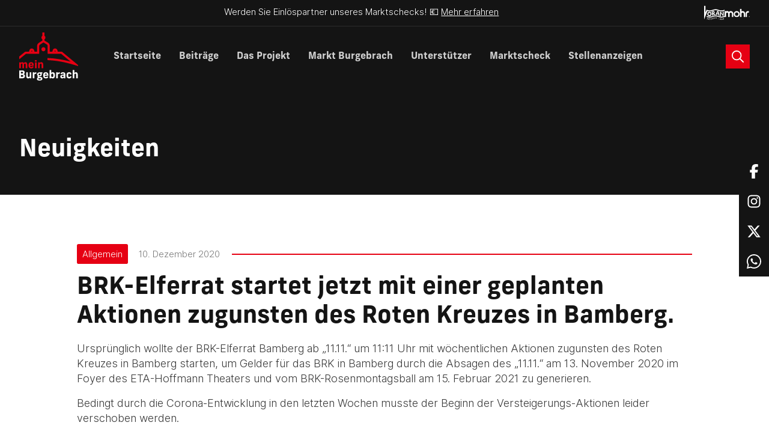

--- FILE ---
content_type: text/html; charset=UTF-8
request_url: https://meinburgebrach.de/brk-elferrat-startet-jetzt-am-03-dezember-2020-mit-geplanten-aktionen-zugunsten-des-roten-kreuzes-in-bamberg/
body_size: 21876
content:
    <!DOCTYPE html>
<html lang="de">
    <head>
                <title>meinBurgebrach | BRK-Elferrat startet jetzt mit einer geplanten Aktionen zugunsten des Roten Kreuzes in Bamberg.</title>
        <meta charset="UTF-8">
        <meta name="description" content="Alle wichtigen Neuigkeiten und Informationen über den Markt Burgebrach.">
        <meta name="viewport" content="width=device-width, initial-scale=1.0, viewport-fit=cover, maximum-scale=1, user-scalable=0"/>
        <meta http-equiv="X-UA-Compatible" content="IE=edge">
        <link type="text/plain" rel="author" href="https://meinburgebrach.de/wp-content/themes/meinburgebrach-theme/humans.txt" />

                <meta name="apple-mobile-web-app-capable" content="yes">
        <meta name="apple-mobile-web-app-status-bar-style" content="black">
        <meta name="apple-mobile-web-app-title" content="meinBurgebrach">

                <meta http-equiv="cleartype" content="on">
        <meta http-equiv="X-UA-Compatible" content="IE=edge,chrome=1">

                <link rel="stylesheet" href="https://use.typekit.net/agc7nph.css">

                <script type="text/javascript" src="https://www.bugherd.com/sidebarv2.js?apikey=0qcszupwhw4tqnwnautxqa" async="true"></script>

        <meta name='robots' content='index, follow, max-image-preview:large, max-snippet:-1, max-video-preview:-1' />

	<!-- This site is optimized with the Yoast SEO plugin v26.7 - https://yoast.com/wordpress/plugins/seo/ -->
	<meta name="description" content="BRK-Elferrat startet jetzt am 03. Dezember 2020 mit geplanten Aktionen zugunsten des Roten Kreuzes in Bamberg" />
	<link rel="canonical" href="https://meinburgebrach.de/brk-elferrat-startet-jetzt-am-03-dezember-2020-mit-geplanten-aktionen-zugunsten-des-roten-kreuzes-in-bamberg/" />
	<meta property="og:locale" content="de_DE" />
	<meta property="og:type" content="article" />
	<meta property="og:title" content="BRK-Elferrat startet jetzt mit einer geplanten Aktionen zugunsten des Roten Kreuzes in Bamberg. - meinBurgebrach" />
	<meta property="og:description" content="BRK-Elferrat startet jetzt am 03. Dezember 2020 mit geplanten Aktionen zugunsten des Roten Kreuzes in Bamberg" />
	<meta property="og:url" content="https://meinburgebrach.de/brk-elferrat-startet-jetzt-am-03-dezember-2020-mit-geplanten-aktionen-zugunsten-des-roten-kreuzes-in-bamberg/" />
	<meta property="og:site_name" content="meinBurgebrach" />
	<meta property="article:published_time" content="2020-12-10T11:17:35+00:00" />
	<meta name="author" content="Stefan Mohr" />
	<meta name="twitter:card" content="summary_large_image" />
	<meta name="twitter:label1" content="Verfasst von" />
	<meta name="twitter:data1" content="Stefan Mohr" />
	<meta name="twitter:label2" content="Geschätzte Lesezeit" />
	<meta name="twitter:data2" content="2 Minuten" />
	<script type="application/ld+json" class="yoast-schema-graph">{"@context":"https://schema.org","@graph":[{"@type":"Article","@id":"https://meinburgebrach.de/brk-elferrat-startet-jetzt-am-03-dezember-2020-mit-geplanten-aktionen-zugunsten-des-roten-kreuzes-in-bamberg/#article","isPartOf":{"@id":"https://meinburgebrach.de/brk-elferrat-startet-jetzt-am-03-dezember-2020-mit-geplanten-aktionen-zugunsten-des-roten-kreuzes-in-bamberg/"},"author":{"name":"Stefan Mohr","@id":"https://meinburgebrach.de/#/schema/person/62e97cb618189f090a19ef7bdb72d85a"},"headline":"BRK-Elferrat startet jetzt mit einer geplanten Aktionen zugunsten des Roten Kreuzes in Bamberg.","datePublished":"2020-12-10T11:17:35+00:00","mainEntityOfPage":{"@id":"https://meinburgebrach.de/brk-elferrat-startet-jetzt-am-03-dezember-2020-mit-geplanten-aktionen-zugunsten-des-roten-kreuzes-in-bamberg/"},"wordCount":334,"image":{"@id":"https://meinburgebrach.de/brk-elferrat-startet-jetzt-am-03-dezember-2020-mit-geplanten-aktionen-zugunsten-des-roten-kreuzes-in-bamberg/#primaryimage"},"thumbnailUrl":"","articleSection":{"1":"Anzeigen"},"inLanguage":"de"},{"@type":"WebPage","@id":"https://meinburgebrach.de/brk-elferrat-startet-jetzt-am-03-dezember-2020-mit-geplanten-aktionen-zugunsten-des-roten-kreuzes-in-bamberg/","url":"https://meinburgebrach.de/brk-elferrat-startet-jetzt-am-03-dezember-2020-mit-geplanten-aktionen-zugunsten-des-roten-kreuzes-in-bamberg/","name":"BRK-Elferrat startet jetzt mit einer geplanten Aktionen zugunsten des Roten Kreuzes in Bamberg. - meinBurgebrach","isPartOf":{"@id":"https://meinburgebrach.de/#website"},"primaryImageOfPage":{"@id":"https://meinburgebrach.de/brk-elferrat-startet-jetzt-am-03-dezember-2020-mit-geplanten-aktionen-zugunsten-des-roten-kreuzes-in-bamberg/#primaryimage"},"image":{"@id":"https://meinburgebrach.de/brk-elferrat-startet-jetzt-am-03-dezember-2020-mit-geplanten-aktionen-zugunsten-des-roten-kreuzes-in-bamberg/#primaryimage"},"thumbnailUrl":"","datePublished":"2020-12-10T11:17:35+00:00","author":{"@id":"https://meinburgebrach.de/#/schema/person/62e97cb618189f090a19ef7bdb72d85a"},"description":"BRK-Elferrat startet jetzt am 03. Dezember 2020 mit geplanten Aktionen zugunsten des Roten Kreuzes in Bamberg","breadcrumb":{"@id":"https://meinburgebrach.de/brk-elferrat-startet-jetzt-am-03-dezember-2020-mit-geplanten-aktionen-zugunsten-des-roten-kreuzes-in-bamberg/#breadcrumb"},"inLanguage":"de","potentialAction":[{"@type":"ReadAction","target":["https://meinburgebrach.de/brk-elferrat-startet-jetzt-am-03-dezember-2020-mit-geplanten-aktionen-zugunsten-des-roten-kreuzes-in-bamberg/"]}]},{"@type":"ImageObject","inLanguage":"de","@id":"https://meinburgebrach.de/brk-elferrat-startet-jetzt-am-03-dezember-2020-mit-geplanten-aktionen-zugunsten-des-roten-kreuzes-in-bamberg/#primaryimage","url":"","contentUrl":""},{"@type":"BreadcrumbList","@id":"https://meinburgebrach.de/brk-elferrat-startet-jetzt-am-03-dezember-2020-mit-geplanten-aktionen-zugunsten-des-roten-kreuzes-in-bamberg/#breadcrumb","itemListElement":[{"@type":"ListItem","position":1,"name":"Startseite","item":"https://meinburgebrach.de/"},{"@type":"ListItem","position":2,"name":"Beiträge","item":"https://meinburgebrach.de/beitraege/"},{"@type":"ListItem","position":3,"name":"BRK-Elferrat startet jetzt mit einer geplanten Aktionen zugunsten des Roten Kreuzes in Bamberg."}]},{"@type":"WebSite","@id":"https://meinburgebrach.de/#website","url":"https://meinburgebrach.de/","name":"meinBurgebrach","description":"Alle wichtigen Neuigkeiten und Informationen über den Markt Burgebrach.","potentialAction":[{"@type":"SearchAction","target":{"@type":"EntryPoint","urlTemplate":"https://meinburgebrach.de/?s={search_term_string}"},"query-input":{"@type":"PropertyValueSpecification","valueRequired":true,"valueName":"search_term_string"}}],"inLanguage":"de"},{"@type":"Person","@id":"https://meinburgebrach.de/#/schema/person/62e97cb618189f090a19ef7bdb72d85a","name":"Stefan Mohr","image":{"@type":"ImageObject","inLanguage":"de","@id":"https://meinburgebrach.de/#/schema/person/image/","url":"https://secure.gravatar.com/avatar/?s=96&d=mm&r=g","contentUrl":"https://secure.gravatar.com/avatar/?s=96&d=mm&r=g","caption":"Stefan Mohr"},"url":"https://meinburgebrach.de"}]}</script>
	<!-- / Yoast SEO plugin. -->


<style id='wp-img-auto-sizes-contain-inline-css'>
img:is([sizes=auto i],[sizes^="auto," i]){contain-intrinsic-size:3000px 1500px}
/*# sourceURL=wp-img-auto-sizes-contain-inline-css */
</style>
<style id='wp-block-search-inline-css'>
.wp-block-search__button{margin-left:10px;word-break:normal}.wp-block-search__button.has-icon{line-height:0}.wp-block-search__button svg{height:1.25em;min-height:24px;min-width:24px;width:1.25em;fill:currentColor;vertical-align:text-bottom}:where(.wp-block-search__button){border:1px solid #ccc;padding:6px 10px}.wp-block-search__inside-wrapper{display:flex;flex:auto;flex-wrap:nowrap;max-width:100%}.wp-block-search__label{width:100%}.wp-block-search.wp-block-search__button-only .wp-block-search__button{box-sizing:border-box;display:flex;flex-shrink:0;justify-content:center;margin-left:0;max-width:100%}.wp-block-search.wp-block-search__button-only .wp-block-search__inside-wrapper{min-width:0!important;transition-property:width}.wp-block-search.wp-block-search__button-only .wp-block-search__input{flex-basis:100%;transition-duration:.3s}.wp-block-search.wp-block-search__button-only.wp-block-search__searchfield-hidden,.wp-block-search.wp-block-search__button-only.wp-block-search__searchfield-hidden .wp-block-search__inside-wrapper{overflow:hidden}.wp-block-search.wp-block-search__button-only.wp-block-search__searchfield-hidden .wp-block-search__input{border-left-width:0!important;border-right-width:0!important;flex-basis:0;flex-grow:0;margin:0;min-width:0!important;padding-left:0!important;padding-right:0!important;width:0!important}:where(.wp-block-search__input){appearance:none;border:1px solid #949494;flex-grow:1;font-family:inherit;font-size:inherit;font-style:inherit;font-weight:inherit;letter-spacing:inherit;line-height:inherit;margin-left:0;margin-right:0;min-width:3rem;padding:8px;text-decoration:unset!important;text-transform:inherit}:where(.wp-block-search__button-inside .wp-block-search__inside-wrapper){background-color:#fff;border:1px solid #949494;box-sizing:border-box;padding:4px}:where(.wp-block-search__button-inside .wp-block-search__inside-wrapper) .wp-block-search__input{border:none;border-radius:0;padding:0 4px}:where(.wp-block-search__button-inside .wp-block-search__inside-wrapper) .wp-block-search__input:focus{outline:none}:where(.wp-block-search__button-inside .wp-block-search__inside-wrapper) :where(.wp-block-search__button){padding:4px 8px}.wp-block-search.aligncenter .wp-block-search__inside-wrapper{margin:auto}.wp-block[data-align=right] .wp-block-search.wp-block-search__button-only .wp-block-search__inside-wrapper{float:right}
/*# sourceURL=https://meinburgebrach.de/wp-includes/blocks/search/style.min.css */
</style>
<style id='wp-block-heading-inline-css'>
h1:where(.wp-block-heading).has-background,h2:where(.wp-block-heading).has-background,h3:where(.wp-block-heading).has-background,h4:where(.wp-block-heading).has-background,h5:where(.wp-block-heading).has-background,h6:where(.wp-block-heading).has-background{padding:1.25em 2.375em}h1.has-text-align-left[style*=writing-mode]:where([style*=vertical-lr]),h1.has-text-align-right[style*=writing-mode]:where([style*=vertical-rl]),h2.has-text-align-left[style*=writing-mode]:where([style*=vertical-lr]),h2.has-text-align-right[style*=writing-mode]:where([style*=vertical-rl]),h3.has-text-align-left[style*=writing-mode]:where([style*=vertical-lr]),h3.has-text-align-right[style*=writing-mode]:where([style*=vertical-rl]),h4.has-text-align-left[style*=writing-mode]:where([style*=vertical-lr]),h4.has-text-align-right[style*=writing-mode]:where([style*=vertical-rl]),h5.has-text-align-left[style*=writing-mode]:where([style*=vertical-lr]),h5.has-text-align-right[style*=writing-mode]:where([style*=vertical-rl]),h6.has-text-align-left[style*=writing-mode]:where([style*=vertical-lr]),h6.has-text-align-right[style*=writing-mode]:where([style*=vertical-rl]){rotate:180deg}
/*# sourceURL=https://meinburgebrach.de/wp-includes/blocks/heading/style.min.css */
</style>
<style id='wp-block-latest-posts-inline-css'>
.wp-block-latest-posts{box-sizing:border-box}.wp-block-latest-posts.alignleft{margin-right:2em}.wp-block-latest-posts.alignright{margin-left:2em}.wp-block-latest-posts.wp-block-latest-posts__list{list-style:none}.wp-block-latest-posts.wp-block-latest-posts__list li{clear:both;overflow-wrap:break-word}.wp-block-latest-posts.is-grid{display:flex;flex-wrap:wrap}.wp-block-latest-posts.is-grid li{margin:0 1.25em 1.25em 0;width:100%}@media (min-width:600px){.wp-block-latest-posts.columns-2 li{width:calc(50% - .625em)}.wp-block-latest-posts.columns-2 li:nth-child(2n){margin-right:0}.wp-block-latest-posts.columns-3 li{width:calc(33.33333% - .83333em)}.wp-block-latest-posts.columns-3 li:nth-child(3n){margin-right:0}.wp-block-latest-posts.columns-4 li{width:calc(25% - .9375em)}.wp-block-latest-posts.columns-4 li:nth-child(4n){margin-right:0}.wp-block-latest-posts.columns-5 li{width:calc(20% - 1em)}.wp-block-latest-posts.columns-5 li:nth-child(5n){margin-right:0}.wp-block-latest-posts.columns-6 li{width:calc(16.66667% - 1.04167em)}.wp-block-latest-posts.columns-6 li:nth-child(6n){margin-right:0}}:root :where(.wp-block-latest-posts.is-grid){padding:0}:root :where(.wp-block-latest-posts.wp-block-latest-posts__list){padding-left:0}.wp-block-latest-posts__post-author,.wp-block-latest-posts__post-date{display:block;font-size:.8125em}.wp-block-latest-posts__post-excerpt,.wp-block-latest-posts__post-full-content{margin-bottom:1em;margin-top:.5em}.wp-block-latest-posts__featured-image a{display:inline-block}.wp-block-latest-posts__featured-image img{height:auto;max-width:100%;width:auto}.wp-block-latest-posts__featured-image.alignleft{float:left;margin-right:1em}.wp-block-latest-posts__featured-image.alignright{float:right;margin-left:1em}.wp-block-latest-posts__featured-image.aligncenter{margin-bottom:1em;text-align:center}
/*# sourceURL=https://meinburgebrach.de/wp-includes/blocks/latest-posts/style.min.css */
</style>
<style id='wp-block-group-inline-css'>
.wp-block-group{box-sizing:border-box}:where(.wp-block-group.wp-block-group-is-layout-constrained){position:relative}
/*# sourceURL=https://meinburgebrach.de/wp-includes/blocks/group/style.min.css */
</style>
<style id='wp-block-latest-comments-inline-css'>
ol.wp-block-latest-comments{box-sizing:border-box;margin-left:0}:where(.wp-block-latest-comments:not([style*=line-height] .wp-block-latest-comments__comment)){line-height:1.1}:where(.wp-block-latest-comments:not([style*=line-height] .wp-block-latest-comments__comment-excerpt p)){line-height:1.8}.has-dates :where(.wp-block-latest-comments:not([style*=line-height])),.has-excerpts :where(.wp-block-latest-comments:not([style*=line-height])){line-height:1.5}.wp-block-latest-comments .wp-block-latest-comments{padding-left:0}.wp-block-latest-comments__comment{list-style:none;margin-bottom:1em}.has-avatars .wp-block-latest-comments__comment{list-style:none;min-height:2.25em}.has-avatars .wp-block-latest-comments__comment .wp-block-latest-comments__comment-excerpt,.has-avatars .wp-block-latest-comments__comment .wp-block-latest-comments__comment-meta{margin-left:3.25em}.wp-block-latest-comments__comment-excerpt p{font-size:.875em;margin:.36em 0 1.4em}.wp-block-latest-comments__comment-date{display:block;font-size:.75em}.wp-block-latest-comments .avatar,.wp-block-latest-comments__comment-avatar{border-radius:1.5em;display:block;float:left;height:2.5em;margin-right:.75em;width:2.5em}.wp-block-latest-comments[class*=-font-size] a,.wp-block-latest-comments[style*=font-size] a{font-size:inherit}
/*# sourceURL=https://meinburgebrach.de/wp-includes/blocks/latest-comments/style.min.css */
</style>
<style id='wp-block-archives-inline-css'>
.wp-block-archives{box-sizing:border-box}.wp-block-archives-dropdown label{display:block}
/*# sourceURL=https://meinburgebrach.de/wp-includes/blocks/archives/style.min.css */
</style>
<style id='wp-block-categories-inline-css'>
.wp-block-categories{box-sizing:border-box}.wp-block-categories.alignleft{margin-right:2em}.wp-block-categories.alignright{margin-left:2em}.wp-block-categories.wp-block-categories-dropdown.aligncenter{text-align:center}.wp-block-categories .wp-block-categories__label{display:block;width:100%}
/*# sourceURL=https://meinburgebrach.de/wp-includes/blocks/categories/style.min.css */
</style>
<style id='wp-block-library-inline-css'>
:root{--wp-block-synced-color:#7a00df;--wp-block-synced-color--rgb:122,0,223;--wp-bound-block-color:var(--wp-block-synced-color);--wp-editor-canvas-background:#ddd;--wp-admin-theme-color:#007cba;--wp-admin-theme-color--rgb:0,124,186;--wp-admin-theme-color-darker-10:#006ba1;--wp-admin-theme-color-darker-10--rgb:0,107,160.5;--wp-admin-theme-color-darker-20:#005a87;--wp-admin-theme-color-darker-20--rgb:0,90,135;--wp-admin-border-width-focus:2px}@media (min-resolution:192dpi){:root{--wp-admin-border-width-focus:1.5px}}.wp-element-button{cursor:pointer}:root .has-very-light-gray-background-color{background-color:#eee}:root .has-very-dark-gray-background-color{background-color:#313131}:root .has-very-light-gray-color{color:#eee}:root .has-very-dark-gray-color{color:#313131}:root .has-vivid-green-cyan-to-vivid-cyan-blue-gradient-background{background:linear-gradient(135deg,#00d084,#0693e3)}:root .has-purple-crush-gradient-background{background:linear-gradient(135deg,#34e2e4,#4721fb 50%,#ab1dfe)}:root .has-hazy-dawn-gradient-background{background:linear-gradient(135deg,#faaca8,#dad0ec)}:root .has-subdued-olive-gradient-background{background:linear-gradient(135deg,#fafae1,#67a671)}:root .has-atomic-cream-gradient-background{background:linear-gradient(135deg,#fdd79a,#004a59)}:root .has-nightshade-gradient-background{background:linear-gradient(135deg,#330968,#31cdcf)}:root .has-midnight-gradient-background{background:linear-gradient(135deg,#020381,#2874fc)}:root{--wp--preset--font-size--normal:16px;--wp--preset--font-size--huge:42px}.has-regular-font-size{font-size:1em}.has-larger-font-size{font-size:2.625em}.has-normal-font-size{font-size:var(--wp--preset--font-size--normal)}.has-huge-font-size{font-size:var(--wp--preset--font-size--huge)}.has-text-align-center{text-align:center}.has-text-align-left{text-align:left}.has-text-align-right{text-align:right}.has-fit-text{white-space:nowrap!important}#end-resizable-editor-section{display:none}.aligncenter{clear:both}.items-justified-left{justify-content:flex-start}.items-justified-center{justify-content:center}.items-justified-right{justify-content:flex-end}.items-justified-space-between{justify-content:space-between}.screen-reader-text{border:0;clip-path:inset(50%);height:1px;margin:-1px;overflow:hidden;padding:0;position:absolute;width:1px;word-wrap:normal!important}.screen-reader-text:focus{background-color:#ddd;clip-path:none;color:#444;display:block;font-size:1em;height:auto;left:5px;line-height:normal;padding:15px 23px 14px;text-decoration:none;top:5px;width:auto;z-index:100000}html :where(.has-border-color){border-style:solid}html :where([style*=border-top-color]){border-top-style:solid}html :where([style*=border-right-color]){border-right-style:solid}html :where([style*=border-bottom-color]){border-bottom-style:solid}html :where([style*=border-left-color]){border-left-style:solid}html :where([style*=border-width]){border-style:solid}html :where([style*=border-top-width]){border-top-style:solid}html :where([style*=border-right-width]){border-right-style:solid}html :where([style*=border-bottom-width]){border-bottom-style:solid}html :where([style*=border-left-width]){border-left-style:solid}html :where(img[class*=wp-image-]){height:auto;max-width:100%}:where(figure){margin:0 0 1em}html :where(.is-position-sticky){--wp-admin--admin-bar--position-offset:var(--wp-admin--admin-bar--height,0px)}@media screen and (max-width:600px){html :where(.is-position-sticky){--wp-admin--admin-bar--position-offset:0px}}

/*# sourceURL=wp-block-library-inline-css */
</style><style id='wp-block-list-inline-css'>
ol,ul{box-sizing:border-box}:root :where(.wp-block-list.has-background){padding:1.25em 2.375em}
/*# sourceURL=https://meinburgebrach.de/wp-includes/blocks/list/style.min.css */
</style>
<style id='wp-block-paragraph-inline-css'>
.is-small-text{font-size:.875em}.is-regular-text{font-size:1em}.is-large-text{font-size:2.25em}.is-larger-text{font-size:3em}.has-drop-cap:not(:focus):first-letter{float:left;font-size:8.4em;font-style:normal;font-weight:100;line-height:.68;margin:.05em .1em 0 0;text-transform:uppercase}body.rtl .has-drop-cap:not(:focus):first-letter{float:none;margin-left:.1em}p.has-drop-cap.has-background{overflow:hidden}:root :where(p.has-background){padding:1.25em 2.375em}:where(p.has-text-color:not(.has-link-color)) a{color:inherit}p.has-text-align-left[style*="writing-mode:vertical-lr"],p.has-text-align-right[style*="writing-mode:vertical-rl"]{rotate:180deg}
/*# sourceURL=https://meinburgebrach.de/wp-includes/blocks/paragraph/style.min.css */
</style>
<style id='global-styles-inline-css'>
:root{--wp--preset--aspect-ratio--square: 1;--wp--preset--aspect-ratio--4-3: 4/3;--wp--preset--aspect-ratio--3-4: 3/4;--wp--preset--aspect-ratio--3-2: 3/2;--wp--preset--aspect-ratio--2-3: 2/3;--wp--preset--aspect-ratio--16-9: 16/9;--wp--preset--aspect-ratio--9-16: 9/16;--wp--preset--color--black: #000000;--wp--preset--color--cyan-bluish-gray: #abb8c3;--wp--preset--color--white: #ffffff;--wp--preset--color--pale-pink: #f78da7;--wp--preset--color--vivid-red: #cf2e2e;--wp--preset--color--luminous-vivid-orange: #ff6900;--wp--preset--color--luminous-vivid-amber: #fcb900;--wp--preset--color--light-green-cyan: #7bdcb5;--wp--preset--color--vivid-green-cyan: #00d084;--wp--preset--color--pale-cyan-blue: #8ed1fc;--wp--preset--color--vivid-cyan-blue: #0693e3;--wp--preset--color--vivid-purple: #9b51e0;--wp--preset--gradient--vivid-cyan-blue-to-vivid-purple: linear-gradient(135deg,rgb(6,147,227) 0%,rgb(155,81,224) 100%);--wp--preset--gradient--light-green-cyan-to-vivid-green-cyan: linear-gradient(135deg,rgb(122,220,180) 0%,rgb(0,208,130) 100%);--wp--preset--gradient--luminous-vivid-amber-to-luminous-vivid-orange: linear-gradient(135deg,rgb(252,185,0) 0%,rgb(255,105,0) 100%);--wp--preset--gradient--luminous-vivid-orange-to-vivid-red: linear-gradient(135deg,rgb(255,105,0) 0%,rgb(207,46,46) 100%);--wp--preset--gradient--very-light-gray-to-cyan-bluish-gray: linear-gradient(135deg,rgb(238,238,238) 0%,rgb(169,184,195) 100%);--wp--preset--gradient--cool-to-warm-spectrum: linear-gradient(135deg,rgb(74,234,220) 0%,rgb(151,120,209) 20%,rgb(207,42,186) 40%,rgb(238,44,130) 60%,rgb(251,105,98) 80%,rgb(254,248,76) 100%);--wp--preset--gradient--blush-light-purple: linear-gradient(135deg,rgb(255,206,236) 0%,rgb(152,150,240) 100%);--wp--preset--gradient--blush-bordeaux: linear-gradient(135deg,rgb(254,205,165) 0%,rgb(254,45,45) 50%,rgb(107,0,62) 100%);--wp--preset--gradient--luminous-dusk: linear-gradient(135deg,rgb(255,203,112) 0%,rgb(199,81,192) 50%,rgb(65,88,208) 100%);--wp--preset--gradient--pale-ocean: linear-gradient(135deg,rgb(255,245,203) 0%,rgb(182,227,212) 50%,rgb(51,167,181) 100%);--wp--preset--gradient--electric-grass: linear-gradient(135deg,rgb(202,248,128) 0%,rgb(113,206,126) 100%);--wp--preset--gradient--midnight: linear-gradient(135deg,rgb(2,3,129) 0%,rgb(40,116,252) 100%);--wp--preset--font-size--small: 13px;--wp--preset--font-size--medium: 20px;--wp--preset--font-size--large: 36px;--wp--preset--font-size--x-large: 42px;--wp--preset--spacing--20: 0.44rem;--wp--preset--spacing--30: 0.67rem;--wp--preset--spacing--40: 1rem;--wp--preset--spacing--50: 1.5rem;--wp--preset--spacing--60: 2.25rem;--wp--preset--spacing--70: 3.38rem;--wp--preset--spacing--80: 5.06rem;--wp--preset--shadow--natural: 6px 6px 9px rgba(0, 0, 0, 0.2);--wp--preset--shadow--deep: 12px 12px 50px rgba(0, 0, 0, 0.4);--wp--preset--shadow--sharp: 6px 6px 0px rgba(0, 0, 0, 0.2);--wp--preset--shadow--outlined: 6px 6px 0px -3px rgb(255, 255, 255), 6px 6px rgb(0, 0, 0);--wp--preset--shadow--crisp: 6px 6px 0px rgb(0, 0, 0);}:where(.is-layout-flex){gap: 0.5em;}:where(.is-layout-grid){gap: 0.5em;}body .is-layout-flex{display: flex;}.is-layout-flex{flex-wrap: wrap;align-items: center;}.is-layout-flex > :is(*, div){margin: 0;}body .is-layout-grid{display: grid;}.is-layout-grid > :is(*, div){margin: 0;}:where(.wp-block-columns.is-layout-flex){gap: 2em;}:where(.wp-block-columns.is-layout-grid){gap: 2em;}:where(.wp-block-post-template.is-layout-flex){gap: 1.25em;}:where(.wp-block-post-template.is-layout-grid){gap: 1.25em;}.has-black-color{color: var(--wp--preset--color--black) !important;}.has-cyan-bluish-gray-color{color: var(--wp--preset--color--cyan-bluish-gray) !important;}.has-white-color{color: var(--wp--preset--color--white) !important;}.has-pale-pink-color{color: var(--wp--preset--color--pale-pink) !important;}.has-vivid-red-color{color: var(--wp--preset--color--vivid-red) !important;}.has-luminous-vivid-orange-color{color: var(--wp--preset--color--luminous-vivid-orange) !important;}.has-luminous-vivid-amber-color{color: var(--wp--preset--color--luminous-vivid-amber) !important;}.has-light-green-cyan-color{color: var(--wp--preset--color--light-green-cyan) !important;}.has-vivid-green-cyan-color{color: var(--wp--preset--color--vivid-green-cyan) !important;}.has-pale-cyan-blue-color{color: var(--wp--preset--color--pale-cyan-blue) !important;}.has-vivid-cyan-blue-color{color: var(--wp--preset--color--vivid-cyan-blue) !important;}.has-vivid-purple-color{color: var(--wp--preset--color--vivid-purple) !important;}.has-black-background-color{background-color: var(--wp--preset--color--black) !important;}.has-cyan-bluish-gray-background-color{background-color: var(--wp--preset--color--cyan-bluish-gray) !important;}.has-white-background-color{background-color: var(--wp--preset--color--white) !important;}.has-pale-pink-background-color{background-color: var(--wp--preset--color--pale-pink) !important;}.has-vivid-red-background-color{background-color: var(--wp--preset--color--vivid-red) !important;}.has-luminous-vivid-orange-background-color{background-color: var(--wp--preset--color--luminous-vivid-orange) !important;}.has-luminous-vivid-amber-background-color{background-color: var(--wp--preset--color--luminous-vivid-amber) !important;}.has-light-green-cyan-background-color{background-color: var(--wp--preset--color--light-green-cyan) !important;}.has-vivid-green-cyan-background-color{background-color: var(--wp--preset--color--vivid-green-cyan) !important;}.has-pale-cyan-blue-background-color{background-color: var(--wp--preset--color--pale-cyan-blue) !important;}.has-vivid-cyan-blue-background-color{background-color: var(--wp--preset--color--vivid-cyan-blue) !important;}.has-vivid-purple-background-color{background-color: var(--wp--preset--color--vivid-purple) !important;}.has-black-border-color{border-color: var(--wp--preset--color--black) !important;}.has-cyan-bluish-gray-border-color{border-color: var(--wp--preset--color--cyan-bluish-gray) !important;}.has-white-border-color{border-color: var(--wp--preset--color--white) !important;}.has-pale-pink-border-color{border-color: var(--wp--preset--color--pale-pink) !important;}.has-vivid-red-border-color{border-color: var(--wp--preset--color--vivid-red) !important;}.has-luminous-vivid-orange-border-color{border-color: var(--wp--preset--color--luminous-vivid-orange) !important;}.has-luminous-vivid-amber-border-color{border-color: var(--wp--preset--color--luminous-vivid-amber) !important;}.has-light-green-cyan-border-color{border-color: var(--wp--preset--color--light-green-cyan) !important;}.has-vivid-green-cyan-border-color{border-color: var(--wp--preset--color--vivid-green-cyan) !important;}.has-pale-cyan-blue-border-color{border-color: var(--wp--preset--color--pale-cyan-blue) !important;}.has-vivid-cyan-blue-border-color{border-color: var(--wp--preset--color--vivid-cyan-blue) !important;}.has-vivid-purple-border-color{border-color: var(--wp--preset--color--vivid-purple) !important;}.has-vivid-cyan-blue-to-vivid-purple-gradient-background{background: var(--wp--preset--gradient--vivid-cyan-blue-to-vivid-purple) !important;}.has-light-green-cyan-to-vivid-green-cyan-gradient-background{background: var(--wp--preset--gradient--light-green-cyan-to-vivid-green-cyan) !important;}.has-luminous-vivid-amber-to-luminous-vivid-orange-gradient-background{background: var(--wp--preset--gradient--luminous-vivid-amber-to-luminous-vivid-orange) !important;}.has-luminous-vivid-orange-to-vivid-red-gradient-background{background: var(--wp--preset--gradient--luminous-vivid-orange-to-vivid-red) !important;}.has-very-light-gray-to-cyan-bluish-gray-gradient-background{background: var(--wp--preset--gradient--very-light-gray-to-cyan-bluish-gray) !important;}.has-cool-to-warm-spectrum-gradient-background{background: var(--wp--preset--gradient--cool-to-warm-spectrum) !important;}.has-blush-light-purple-gradient-background{background: var(--wp--preset--gradient--blush-light-purple) !important;}.has-blush-bordeaux-gradient-background{background: var(--wp--preset--gradient--blush-bordeaux) !important;}.has-luminous-dusk-gradient-background{background: var(--wp--preset--gradient--luminous-dusk) !important;}.has-pale-ocean-gradient-background{background: var(--wp--preset--gradient--pale-ocean) !important;}.has-electric-grass-gradient-background{background: var(--wp--preset--gradient--electric-grass) !important;}.has-midnight-gradient-background{background: var(--wp--preset--gradient--midnight) !important;}.has-small-font-size{font-size: var(--wp--preset--font-size--small) !important;}.has-medium-font-size{font-size: var(--wp--preset--font-size--medium) !important;}.has-large-font-size{font-size: var(--wp--preset--font-size--large) !important;}.has-x-large-font-size{font-size: var(--wp--preset--font-size--x-large) !important;}
/*# sourceURL=global-styles-inline-css */
</style>

<style id='classic-theme-styles-inline-css'>
/*! This file is auto-generated */
.wp-block-button__link{color:#fff;background-color:#32373c;border-radius:9999px;box-shadow:none;text-decoration:none;padding:calc(.667em + 2px) calc(1.333em + 2px);font-size:1.125em}.wp-block-file__button{background:#32373c;color:#fff;text-decoration:none}
/*# sourceURL=/wp-includes/css/classic-themes.min.css */
</style>
<link rel='stylesheet' id='search-filter-plugin-styles-css' href='https://meinburgebrach.de/wp-content/plugins/search-filter-pro/public/assets/css/search-filter.min.css?ver=2.5.16' media='all' />
<link rel='stylesheet' id='styles-css' href='https://meinburgebrach.de/wp-content/themes/meinburgebrach-theme/style.css?ver=1.0' media='all' />
<link rel='stylesheet' id='core-css' href='https://meinburgebrach.de/wp-content/themes/meinburgebrach-theme/assets/css/styles.min.css?ver=1.0' media='all' />
<link rel='stylesheet' id='borlabs-cookie-css' href='https://meinburgebrach.de/wp-content/cache/borlabs-cookie/borlabs-cookie_1_de.css?ver=2.3.5-7' media='all' />
<link rel="https://api.w.org/" href="https://meinburgebrach.de/wp-json/" /><link rel="alternate" title="JSON" type="application/json" href="https://meinburgebrach.de/wp-json/wp/v2/posts/36136" /><script>
window.dataLayer = window.dataLayer || [];
if (typeof gtag !== 'function') { function gtag(){dataLayer.push(arguments);} }
if('0' === '1') {
    gtag('consent', 'default', {
       'ad_storage': 'denied',
       'analytics_storage': 'denied'
    });
    gtag("js", new Date());
    gtag("config", "G-RYVNZT6YV1", { "anonymize_ip": true });

    (function (w, d, s, i) {
    var f = d.getElementsByTagName(s)[0],
        j = d.createElement(s);
    j.async = true;
    j.src =
        "https://www.googletagmanager.com/gtag/js?id=" + i;
    f.parentNode.insertBefore(j, f);
    })(window, document, "script", "G-RYVNZT6YV1");
}
</script><link rel="icon" href="https://meinburgebrach.de/wp-content/uploads/2024/01/cropped-favicon-32x32.png" sizes="32x32" />
<link rel="icon" href="https://meinburgebrach.de/wp-content/uploads/2024/01/cropped-favicon-192x192.png" sizes="192x192" />
<link rel="apple-touch-icon" href="https://meinburgebrach.de/wp-content/uploads/2024/01/cropped-favicon-180x180.png" />
<meta name="msapplication-TileImage" content="https://meinburgebrach.de/wp-content/uploads/2024/01/cropped-favicon-270x270.png" />
		<style id="wp-custom-css">
			html {
	scroll-behavior: smooth;
}

.component-text-media.shadow-md {
	height: 100% !important;
}

img.aligncenter {
	margin-left: auto;
	margin-right: auto;
}

.searchandfilter {
	margin-bottom: 50px;
}

body {
	overflow-x: hidden;
}

.component-logo-ticker {
	overflow: hidden;
}		</style>
		<style id="kirki-inline-styles"></style>

    </head>

    <body class="wp-singular post-template-default single single-post postid-36136 single-format-standard wp-theme-meinburgebrach-theme">
    <div class="padding-y-2xs text-sm border-bottom bg" data-theme="primary">
    <div class="container flex flex-row justify-between max-width-lg">
        <div class="width-100% text-center">
            Werden Sie Einlöspartner unseres Marktschecks! 💶 <a href="https://www.meinburgebrach.de/marktscheck/">Mehr erfahren</a>
        </div>
        <div class="flex flex-row gap-2xs display@md">
            <svg height="25" viewBox="0 0 400 276"><g fill="#fff"><path class="st0" d="M63.9,247.5l12.2,4l3.6-11.1l4.3,1.4L74.7,270l-4.3-1.4l4.3-13.2l-12.2-4l-4.3,13.2l-4.3-1.4l9.3-28.2l4.3,1.4L63.9,247.5z"/><path class="st0" d="M86.3,272.9l16.2,2.5l0.6-4.2l-11.7-1.9l1.5-9.8l11.5,1.8l0.6-4.2l-11.5-1.8l1.1-7l11.7,1.9l0.6-4.2l-16.2-2.5L86.3,272.9z"/><rect x="113.5" y="245.4" transform="matrix(0.9951 -9.900729e-02 9.900729e-02 0.9951 -25.2019 12.7381)" class="st0" width="4.5" height="29.7"/><path class="st0" d="M135.1,267.5l13.7-3.6l1.1,4l-20.9,5.5l7.6-28.4l-11.8,3.1l-1.1-4l18.9-5L135.1,267.5z"/><path class="st0" d="M152.7,235.8l5.3,17.1c0.4,1.9,1.4,3.6,2.9,5c3,2.1,7.2,1.4,9.3-1.8c0.3-0.4,0.5-0.9,0.8-1.4c0.4-1.9,0.3-3.9-0.5-5.7l-5.3-17.1l4.3-1.4l5.7,18.2c1,2.8,0.8,5.7-0.5,8.3c-2.9,5.5-9.7,7.7-15.2,4.9l-0.1-0.1c-2.5-1.4-4.3-3.8-5-6.5l-5.7-18.2L152.7,235.8z"/><path class="st0" d="M186.3,256.4l-6.5-31.1l25.9,17.7l-4.3-20.3l4.4-0.9l6.5,30.8l-25.9-17.6l4.3,20.4L186.3,256.4z"/><path class="st0" d="M235.7,235.2l12.2,0.8v1c-0.1,2-0.5,4-1.1,5.9c-0.6,1.6-1.6,3.1-2.9,4.3c-2.8,2.9-6.8,4.4-10.8,4c-4-0.1-7.8-2-10.4-5.2c-5.7-6.4-4.9-16.2,1.5-21.9c4.9-4.3,11.8-5,17.5-2c2.1,1.3,3.9,2.9,5.4,4.9l-3.4,2.9c-1.8-3.1-5-5.2-8.6-5.4c-3-0.3-5.9,0.8-8.1,2.8c-2.3,2-3.5,4.8-3.6,7.8c-0.4,6,4.2,11.2,10.1,11.7c2.1,0.1,4.3-0.5,6-1.9c1.8-1.3,2.9-3.1,3.3-5.2l-7.4-0.4L235.7,235.2z"/><rect x="275.9" y="243.2" transform="matrix(0.3244 -0.9459 0.9459 0.3244 -50.0297 432.542)" class="st0" width="3.8" height="16.1"/><path class="st0" d="M307.5,271.2l6-29.1l4.4,0.9c1.5,0.3,3.1,0.8,4.5,1.4c1,0.5,1.9,1.3,2.6,2.1c0.6,1,1.1,2,1.4,3.1s0.3,2.4,0,3.5c-0.4,2-1.6,3.8-3.5,4.8c1.4,0.8,2.5,2,3,3.5c1.5,3.6,0.1,7.9-3.1,10.1c-1.1,0.8-2.4,1.3-3.6,1.4c-1.8,0.1-3.4-0.1-5-0.5L307.5,271.2z M312.7,268.1l2.8,0.5c1.5,0.5,3.1,0.4,4.7-0.3c1.1-0.6,1.9-1.6,2.1-2.9c0.3-1.3,0-2.5-0.8-3.4c-0.8-1-2.3-1.8-4.7-2.3l-2.3-0.5L312.7,268.1z M315.3,255.6l1.4,0.3c1.3,0.4,2.6,0.3,3.8-0.4c1-0.6,1.6-1.8,1.8-3c0.4-1.1,0.1-2.4-0.5-3.4c-0.8-1-1.9-1.6-3.1-1.8l-1.5-0.4L315.3,255.6z"/><path class="st0" d="M354.1,266.6l-12.7,1.4l-2.5,7.6l-4.8,0.5l11.3-33l17.4,30l-4.9,0.5L354.1,266.6z M351.8,262.6l-5.4-9.6l-3.5,10.6L351.8,262.6z"/><path class="st0" d="M371.6,270.7l-8.4-28.4l6-1.8c2.3-0.8,4.7-1.1,7-1.1c2,0,3.9,0.5,5.7,1.4c7.4,4,10.3,13.3,6.3,20.8c-0.1,0.1-0.1,0.4-0.3,0.5c-1,1.6-2.4,3.1-4,4.3c-2,1.3-4.2,2.1-6.4,2.8L371.6,270.7z M374.8,265.5l1.9-0.6c1.6-0.4,3.1-1.1,4.7-2c3.6-2.6,5.3-7.3,3.8-11.6c-0.8-2.9-2.6-5.3-5.4-6.7c-2.4-1.1-5.4-1.3-9.1-0.1l-1.9,0.6L374.8,265.5z"/><path class="st0" d="M125.2,121.2c-12.7-7.2-28.3-7.2-41.2,0c-6.3,3.5-11.6,8.6-15.4,14.6c-4,6.5-6,14.1-6,21.8c-0.1,8.1,1.8,16.1,5.4,23.3c3.4,6.5,8.4,12,14.7,15.7c13.5,7.7,30,7.7,43.3,0c6.3-3.8,11.3-9.2,14.7-15.7c3.6-7.2,5.5-15.2,5.4-23.3c0-7.7-2-15.2-6-21.8C136.8,129.8,131.5,124.7,125.2,121.2 M119.8,175.1c-7.3,8.3-20,9.2-28.3,1.9c-0.6-0.6-1.3-1.3-1.9-1.9c-4-4.4-6.2-10.2-6.3-17.4c0-3.6,1-7.3,2.9-10.6c1.9-3.1,4.5-5.9,7.7-7.8c6.5-4,15-4,21.5,0c3.1,1.9,5.8,4.7,7.7,7.8c1.9,3.1,2.9,6.8,2.9,10.6C125.8,164.8,123.8,170.6,119.8,175.1"/><path class="st0" d="M199.8,181.9l23-4.3l-29.2-30.1c5-2.3,8.7-4,10.7-8.8c2-4.7,2.5-9.8,1.5-14.9c-1.6-8.6-4.3-15.4-9.8-18.4c-5.5-3-12-3.6-19.4-2l-28.8,7l14.3,81.2l18.4-6l-5.5-32.2h0.3L199.8,181.9z M174.4,141.6l-1.9,0.4l-4.5-21.1l4.7-1.4c2.1-0.5,4.3-0.8,6.4-0.6c2.3,0,4.5,0.6,6.5,1.9c2.4,1.5,3.3,4.3,3.8,7.2c0.5,2.9-1.4,6-2.4,7.7c-1,1.6-4.4,3-6.4,4C178.7,140.5,176.5,141.1,174.4,141.6"/><path class="st0" d="M223.8,177l20,0.8l5.9-13.6l28.4,1l5.7,25l20.1,7.3L281.5,105l-23.4-7.3L223.8,177z M267.6,117.9l7.6,33l-20-1.5l12.2-31.5H267.6z"/><path class="st0" d="M363.7,168.5L331.3,120l-20.6-4.7v84.1l18.8,3.6v-59.8l39.9,56.1l13.2-4.7v-84.1l-18.8,4.7v53.2L363.7,168.5L363.7,168.5z"/><path class="st0" d="M399.7,197.1c-18.4,7.8-44.6,13.8-64.2,13.8c-37.1,0-69.9-24.7-108.2-24.7c-41.5,0-84.3,25-117.9,25c-23.7,0-53.6-11.7-59.8-14.1v19.6c17.9,7,41.5,12.8,59.8,12.8c38.8,0,77.4-25,117.9-25c37.8,0,70.6,24.7,108.2,24.7c18.4,0,36.1-3.8,49.1-7.6c6-1.8,11.2-3.5,15-4.9L399.7,197.1z"/><path class="st0" d="M335.6,89.5c-9.2-0.1-18.2-1.4-27.1-3.9c-27.1-7-52.5-20.9-81.2-20.9c-20.9,0-42,6.3-62,12.6c-17,5.3-38,12.5-55.9,12.5c-18.4,0-42.8-7.3-60.3-14.3l-23.9,59.3V0.3H-0.1v266.6l65.2-164.5c14,4,31.2,6.9,44.2,6.9l0,0c9.8-0.1,19.6-1.5,29.2-3.9c29.3-7,58.1-21.1,88.7-21.1c37.9,0,70.5,24.7,108.2,24.7c21.4,0,44.4-5.2,64.6-12.6V75.5C381.8,83.3,355.7,89.5,335.6,89.5z"/></g></svg>
            <svg height="15" viewBox="0 0 51.486 17.062"><defs><clipPath id="a"><rect width="51.486" height="17.062" fill="#fff"/></clipPath></defs><g clip-path="url(#a)"><path d="M257.234,64.369a6.143,6.143,0,1,0,6.143,6.143,6.143,6.143,0,0,0-6.143-6.143m0,9.556a3.413,3.413,0,1,1,3.413-3.413,3.413,3.413,0,0,1-3.413,3.413" transform="translate(-232.464 -59.594)" fill="#fff"/><path d="M431.968,4.759a5.2,5.2,0,0,0-2.235.5V0h-2.98V9.955c0,.007,0,.013,0,.02h0v7.087h2.98V9.975h0a2.235,2.235,0,0,1,4.465,0h0v7.087h2.98V9.975a5.216,5.216,0,0,0-5.216-5.216" transform="translate(-395.093)" fill="#fff"/><path d="M12.666,64.15a5.2,5.2,0,0,0-3.725,1.567A5.216,5.216,0,0,0,2.98,64.653v-.487H0v5.2H0v7.087H2.98V69.366h0a2.235,2.235,0,0,1,4.465,0h0v7.087h2.98V69.366h0a2.235,2.235,0,0,1,4.465,0h0v7.087h2.98V69.366a5.216,5.216,0,0,0-5.216-5.216" transform="translate(0 -59.391)" fill="#fff"/><path d="M584.165,67.231V64.15h-1.54a5.216,5.216,0,0,0-5.216,5.216h0v7.087h2.98V69.366h0a2.235,2.235,0,0,1,2.232-2.135h1.54Z" transform="translate(-534.574 -59.391)" fill="#fff"/><path d="M669.211,205.87a.956.956,0,1,0-.956-.956.956.956,0,0,0,.956.956m0-1.72a.765.765,0,1,1-.765.765.765.765,0,0,1,.765-.765" transform="translate(-618.68 -188.827)" fill="#fff"/><path d="M676.884,211.6h.1l.181.313h.2l-.208-.335a.251.251,0,0,0,.13-.1.275.275,0,0,0,.045-.154.269.269,0,0,0-.076-.193.288.288,0,0,0-.219-.079h-.329v.859h.172Zm0-.387h.156a.116.116,0,0,1,.087.033.122.122,0,0,1,0,.167.139.139,0,0,1-.1.032h-.141Z" transform="translate(-626.51 -195.395)" fill="#fff"/></g></svg>
        </div>
    </div>
</div>
    <div class="socials">
            <a href="https://www.facebook.com/meinburgebrach.de/" target="_blank">
            <svg class="icon icon--md" viewBox="0 0 320 512"><path d="M80 299.3V512H196V299.3h86.5l18-97.8H196V166.9c0-51.7 20.3-71.5 72.7-71.5c16.3 0 29.4 .4 37 1.2V7.9C291.4 4 256.4 0 236.2 0C129.3 0 80 50.5 80 159.4v42.1H14v97.8H80z"/></svg>
        </a>
                <a href="https://www.instagram.com/meinburgebrach.de" target="_blank">
            <svg class="icon icon--md" viewBox="0 0 448 512"><path d="M224.1 141c-63.6 0-114.9 51.3-114.9 114.9s51.3 114.9 114.9 114.9S339 319.5 339 255.9 287.7 141 224.1 141zm0 189.6c-41.1 0-74.7-33.5-74.7-74.7s33.5-74.7 74.7-74.7 74.7 33.5 74.7 74.7-33.6 74.7-74.7 74.7zm146.4-194.3c0 14.9-12 26.8-26.8 26.8-14.9 0-26.8-12-26.8-26.8s12-26.8 26.8-26.8 26.8 12 26.8 26.8zm76.1 27.2c-1.7-35.9-9.9-67.7-36.2-93.9-26.2-26.2-58-34.4-93.9-36.2-37-2.1-147.9-2.1-184.9 0-35.8 1.7-67.6 9.9-93.9 36.1s-34.4 58-36.2 93.9c-2.1 37-2.1 147.9 0 184.9 1.7 35.9 9.9 67.7 36.2 93.9s58 34.4 93.9 36.2c37 2.1 147.9 2.1 184.9 0 35.9-1.7 67.7-9.9 93.9-36.2 26.2-26.2 34.4-58 36.2-93.9 2.1-37 2.1-147.8 0-184.8zM398.8 388c-7.8 19.6-22.9 34.7-42.6 42.6-29.5 11.7-99.5 9-132.1 9s-102.7 2.6-132.1-9c-19.6-7.8-34.7-22.9-42.6-42.6-11.7-29.5-9-99.5-9-132.1s-2.6-102.7 9-132.1c7.8-19.6 22.9-34.7 42.6-42.6 29.5-11.7 99.5-9 132.1-9s102.7-2.6 132.1 9c19.6 7.8 34.7 22.9 42.6 42.6 11.7 29.5 9 99.5 9 132.1s2.7 102.7-9 132.1z"/></svg>
        </a>
                <a href="https://twitter.com/meinburgebrach" target="_blank">
            <svg class="icon icon--md" viewBox="0 0 512 512"><path d="M389.2 48h70.6L305.6 224.2 487 464H345L233.7 318.6 106.5 464H35.8L200.7 275.5 26.8 48H172.4L272.9 180.9 389.2 48zM364.4 421.8h39.1L151.1 88h-42L364.4 421.8z"/></svg>
        </a>
                    <a href="https://whatsapp.com/channel/0029VaCRZI7LtOjBZ47Xjb13" target="_blank">
            <svg class="icon icon--md" viewBox="0 0 512 512"><path d="m435.921875 74.351562c-48.097656-47.917968-112.082031-74.3242182-180.179687-74.351562-67.945313 0-132.03125 26.382812-180.445313 74.289062-48.5 47.988282-75.234375 111.761719-75.296875 179.339844v.078125.046875c.0078125 40.902344 10.753906 82.164063 31.152344 119.828125l-30.453125 138.417969 140.011719-31.847656c35.460937 17.871094 75.027343 27.292968 114.933593 27.308594h.101563c67.933594 0 132.019531-26.386719 180.441406-74.296876 48.542969-48.027343 75.289062-111.71875 75.320312-179.339843.019532-67.144531-26.820312-130.882813-75.585937-179.472657zm-180.179687 393.148438h-.089844c-35.832032-.015625-71.335938-9.011719-102.667969-26.023438l-6.621094-3.59375-93.101562 21.175782 20.222656-91.90625-3.898437-6.722656c-19.382813-33.425782-29.625-70.324219-29.625-106.71875.074218-117.800782 96.863281-213.75 215.773437-213.75 57.445313.023437 111.421875 22.292968 151.984375 62.699218 41.175781 41.03125 63.84375 94.710938 63.824219 151.152344-.046875 117.828125-96.855469 213.6875-215.800781 213.6875zm0 0"/><path d="m186.152344 141.863281h-11.210938c-3.902344 0-10.238281 1.460938-15.597656 7.292969-5.363281 5.835938-20.476562 19.941406-20.476562 48.628906s20.964843 56.40625 23.886718 60.300782c2.925782 3.890624 40.46875 64.640624 99.929688 88.011718 49.417968 19.421875 59.476562 15.558594 70.199218 14.585938 10.726563-.96875 34.613282-14.101563 39.488282-27.714844s4.875-25.285156 3.414062-27.722656c-1.464844-2.429688-5.367187-3.886719-11.214844-6.800782-5.851562-2.917968-34.523437-17.261718-39.886718-19.210937-5.363282-1.941406-9.261719-2.914063-13.164063 2.925781-3.902343 5.828125-15.390625 19.3125-18.804687 23.203125-3.410156 3.894531-6.824219 4.382813-12.675782 1.464844-5.851562-2.925781-24.5-9.191406-46.847656-29.050781-17.394531-15.457032-29.464844-35.167969-32.878906-41.003906-3.410156-5.832032-.363281-8.988282 2.570312-11.898438 2.628907-2.609375 6.179688-6.179688 9.105469-9.582031 2.921875-3.40625 3.753907-5.835938 5.707031-9.726563 1.949219-3.890625.972657-7.296875-.488281-10.210937-1.464843-2.917969-12.691406-31.75-17.894531-43.28125h.003906c-4.382812-9.710938-8.996094-10.039063-13.164062-10.210938zm0 0"/></svg>
        </a>
    </div>
    <header class="f-header position-relative js-f-header bg" data-theme="primary">
    <div class="f-header__mobile-content container max-width-lg">

        <a class="f-header__logo" href="https://meinburgebrach.de">
            <svg viewBox="0 0 47.092 38.537">
    <g fill="var(--color-accent)">
        <path d="M0,28.568v-4.534c0-0.078,0.043-0.121,0.121-0.121h1.026c0.078,0,0.121,0.043,0.121,0.121v0.44c0.302-0.431,0.707-0.664,1.216-0.664c0.561,0,0.966,0.267,1.181,0.767c0.336-0.5,0.802-0.767,1.379-0.767c0.905,0,1.405,0.69,1.405,1.905v2.854c0,0.077-0.043,0.121-0.121,0.121h-1.06c-0.078,0-0.121-0.043-0.121-0.121v-2.854c0-0.491-0.19-0.767-0.517-0.767c-0.336,0-0.629,0.284-0.75,0.69v2.931c0,0.077-0.043,0.121-0.121,0.121h-1.06c-0.078,0-0.121-0.043-0.121-0.121v-2.854c0-0.5-0.198-0.767-0.517-0.767c-0.336,0-0.63,0.284-0.75,0.69v2.931c0,0.077-0.043,0.121-0.121,0.121H0.121C0.043,28.689,0,28.645,0,28.568z"/>
        <path d="M7.475,26.818v-0.983c0-1.285,0.759-2.026,2.052-2.026s2.043,0.741,2.043,2.026v0.742c0,0.077-0.043,0.121-0.121,0.121H8.716v0.121c0,0.578,0.336,0.905,0.879,0.905c0.405,0,0.655-0.172,0.802-0.491c0.034-0.078,0.078-0.103,0.155-0.078l0.897,0.259c0.069,0.017,0.103,0.069,0.086,0.129c-0.241,0.811-0.905,1.25-1.931,1.25C8.294,28.792,7.475,28.085,7.475,26.818z M10.38,25.852v-0.121c0-0.526-0.293-0.871-0.827-0.871s-0.836,0.345-0.836,0.871v0.121H10.38z"/>
        <path d="M12.588,23.257v-0.931c0-0.077,0.043-0.121,0.121-0.121h1.069c0.077,0,0.121,0.043,0.121,0.121v0.931c0,0.078-0.043,0.121-0.121,0.121h-1.069C12.631,23.377,12.588,23.334,12.588,23.257z M12.588,28.568v-4.534c0-0.078,0.043-0.121,0.121-0.121h1.069c0.077,0,0.121,0.043,0.121,0.121v4.534c0,0.077-0.043,0.121-0.121,0.121h-1.069C12.631,28.689,12.588,28.645,12.588,28.568z"/>
        <path d="M15.088,28.568v-4.534c0-0.078,0.043-0.121,0.121-0.121h1.026c0.078,0,0.121,0.043,0.121,0.121v0.457c0.319-0.448,0.759-0.681,1.319-0.681c0.948,0,1.491,0.681,1.491,1.905v2.854c0,0.077-0.043,0.121-0.121,0.121h-1.06c-0.078,0-0.121-0.043-0.121-0.121v-2.854c0-0.5-0.242-0.767-0.621-0.767c-0.388,0-0.707,0.284-0.845,0.69v2.931c0,0.077-0.043,0.121-0.121,0.121h-1.069C15.131,28.689,15.088,28.645,15.088,28.568z"/>
    </g>
    <g fill="var(--color-contrast-higher)">
        <path d="M0,36.606v-6.069c0-0.078,0.043-0.121,0.121-0.121h2.396c1.19,0,1.862,0.595,1.862,1.621v0.086c0,0.638-0.345,1.121-0.888,1.302c0.681,0.155,1.086,0.681,1.086,1.44v0.095c0,1.13-0.733,1.767-2.017,1.767h-2.44C0.043,36.727,0,36.683,0,36.606z M2.319,32.916c0.465,0,0.75-0.241,0.75-0.638V32.21c0-0.397-0.276-0.629-0.75-0.629H1.345v1.336H2.319z M2.405,35.563c0.526,0,0.827-0.25,0.827-0.681v-0.121c0-0.439-0.302-0.69-0.827-0.69H1.345v1.491H2.405z"/>
        <path d="M9.664,32.072v4.534c0,0.077-0.043,0.121-0.121,0.121H8.518c-0.078,0-0.121-0.043-0.121-0.121v-0.457c-0.319,0.448-0.759,0.681-1.319,0.681c-0.948,0-1.491-0.681-1.491-1.905v-2.853c0-0.078,0.043-0.121,0.121-0.121h1.06c0.078,0,0.121,0.043,0.121,0.121v2.853c0,0.5,0.242,0.767,0.621,0.767c0.388,0,0.707-0.284,0.845-0.69v-2.931c0-0.078,0.043-0.121,0.121-0.121h1.069C9.621,31.951,9.664,31.994,9.664,32.072z"/>
        <path d="M10.855,36.606v-4.534c0-0.078,0.043-0.121,0.121-0.121h1.026c0.078,0,0.121,0.043,0.121,0.121v0.612c0.242-0.414,0.681-0.802,1.448-0.793c0.078,0,0.121,0.043,0.121,0.121v0.983c0,0.077-0.043,0.121-0.129,0.112c-0.741-0.034-1.181,0.164-1.396,0.681v2.819c0,0.077-0.043,0.121-0.121,0.121h-1.069C10.898,36.727,10.855,36.683,10.855,36.606z"/>
        <path d="M14.148,37.313c0-0.44,0.242-0.819,0.75-1.017c-0.233-0.189-0.336-0.44-0.336-0.663c0-0.284,0.155-0.534,0.466-0.69c-0.491-0.293-0.741-0.776-0.741-1.362c0-0.88,0.586-1.63,1.922-1.63h2.172c0.077,0,0.121,0.043,0.121,0.121v0.758c0,0.078-0.043,0.121-0.121,0.121h-0.69c0.216,0.207,0.354,0.5,0.354,0.871c0,0.759-0.587,1.405-1.802,1.405h-0.25c-0.25,0-0.345,0.095-0.345,0.233c0,0.129,0.103,0.224,0.345,0.224h0.871c1.207,0,1.698,0.552,1.698,1.31c0,0.845-0.629,1.543-2.345,1.543C14.708,38.537,14.148,37.994,14.148,37.313z M16.295,37.683c0.724,0,1.026-0.241,1.026-0.552c0-0.224-0.138-0.44-0.569-0.44h-0.871c-0.397,0-0.552,0.224-0.552,0.457C15.329,37.451,15.588,37.683,16.295,37.683zM16.2,34.339c0.466,0,0.742-0.258,0.742-0.724c0-0.431-0.25-0.707-0.742-0.707c-0.5,0-0.75,0.267-0.75,0.707C15.45,34.046,15.7,34.339,16.2,34.339z"/>
        <path d="M19.183,34.856v-0.983c0-1.285,0.759-2.026,2.052-2.026s2.043,0.741,2.043,2.026v0.742c0,0.077-0.043,0.121-0.121,0.121h-2.733v0.121c0,0.578,0.336,0.905,0.879,0.905c0.405,0,0.655-0.172,0.802-0.491c0.034-0.078,0.078-0.103,0.155-0.078l0.897,0.259c0.069,0.017,0.103,0.069,0.086,0.129c-0.241,0.811-0.905,1.25-1.931,1.25C20.002,36.83,19.183,36.123,19.183,34.856z M22.089,33.89V33.77c0-0.526-0.293-0.871-0.827-0.871s-0.836,0.345-0.836,0.871v0.121H22.089z"/>
        <path d="M25.554,36.149v0.457c0,0.077-0.043,0.121-0.121,0.121h-1.017c-0.078,0-0.121-0.043-0.121-0.121v-6.345c0-0.077,0.043-0.121,0.121-0.121h1.069c0.077,0,0.121,0.043,0.121,0.121v2.207c0.276-0.405,0.733-0.621,1.293-0.621c1.026,0,1.638,0.741,1.638,2.026v0.983c0,1.258-0.638,1.974-1.672,1.974C26.27,36.83,25.822,36.589,25.554,36.149zM26.451,35.692c0.5,0,0.776-0.302,0.776-0.836v-0.983c0-0.569-0.284-0.888-0.776-0.888c-0.508,0-0.845,0.353-0.845,0.888v0.983C25.606,35.39,25.968,35.692,26.451,35.692z"/>
        <path d="M29.59,36.606v-4.534c0-0.078,0.043-0.121,0.121-0.121h1.026c0.078,0,0.121,0.043,0.121,0.121v0.612c0.242-0.414,0.681-0.802,1.448-0.793c0.078,0,0.121,0.043,0.121,0.121v0.983c0,0.077-0.043,0.121-0.129,0.112c-0.741-0.034-1.181,0.164-1.396,0.681v2.819c0,0.077-0.043,0.121-0.121,0.121H29.71C29.633,36.727,29.59,36.683,29.59,36.606z"/>
        <path d="M35.642,36.606v-0.509c-0.284,0.448-0.741,0.733-1.336,0.733c-0.871,0-1.448-0.586-1.448-1.482c0-0.854,0.552-1.457,2.017-1.457h0.716V33.52c0-0.457-0.233-0.638-0.638-0.638c-0.397,0-0.578,0.181-0.69,0.457c-0.026,0.078-0.078,0.104-0.147,0.087l-0.983-0.259c-0.069-0.017-0.103-0.069-0.086-0.138c0.198-0.69,0.802-1.181,1.94-1.181c1.207,0,1.871,0.569,1.871,1.638v3.121c0,0.077-0.043,0.121-0.121,0.121h-0.974C35.685,36.727,35.642,36.683,35.642,36.606zM34.685,35.796c0.422,0,0.75-0.241,0.905-0.681v-0.414h-0.716c-0.517,0-0.785,0.198-0.785,0.569C34.09,35.606,34.314,35.796,34.685,35.796z"/>
        <path d="M37.875,34.856v-0.983c0-1.285,0.776-2.026,2.043-2.026c1.043,0,1.69,0.5,1.922,1.483c0.017,0.069-0.018,0.129-0.087,0.147l-0.931,0.241c-0.078,0.017-0.129-0.008-0.147-0.086c-0.095-0.431-0.311-0.647-0.733-0.647c-0.491,0-0.758,0.319-0.758,0.888v0.983c0,0.535,0.258,0.836,0.758,0.836c0.397,0,0.638-0.181,0.75-0.577c0.017-0.078,0.069-0.112,0.147-0.087l0.931,0.276c0.069,0.017,0.104,0.069,0.087,0.138c-0.25,0.897-0.914,1.388-1.94,1.388C38.651,36.83,37.875,36.123,37.875,34.856z"/>
        <path d="M42.746,36.606v-6.345c0-0.077,0.043-0.121,0.121-0.121h1.069c0.077,0,0.121,0.043,0.121,0.121v2.224c0.319-0.422,0.741-0.638,1.276-0.638c0.948,0,1.491,0.681,1.491,1.905v2.854c0,0.077-0.043,0.121-0.121,0.121h-1.06c-0.078,0-0.121-0.043-0.121-0.121v-2.854c0-0.5-0.242-0.767-0.621-0.767c-0.388,0-0.707,0.284-0.845,0.69v2.931c0,0.077-0.043,0.121-0.121,0.121h-1.069C42.789,36.727,42.746,36.683,42.746,36.606z"/>
    </g>
    <g fill="var(--color-accent)">
        <path d="M47.034,26.114L34.165,15.423c-0.035-0.029-0.08-0.045-0.125-0.045h-3.194l-0.386-1.318c-0.216-0.735-0.955-1.248-1.798-1.248c-0.842,0-1.581,0.513-1.798,1.247l-0.386,1.318h-2.071v-4.649c0-1.05-0.549-2.023-1.447-2.567L20.2,6.491V5.485c0.46-0.286,0.769-0.793,0.769-1.375S20.661,3.022,20.2,2.736V0.161C20.2,0.072,20.128,0,20.04,0h-1.386c-0.089,0-0.161,0.072-0.161,0.161v2.575c-0.46,0.286-0.769,0.793-0.769,1.375c0,0.582,0.309,1.088,0.769,1.375V6.51l-2.838,1.842c-0.852,0.553-1.366,1.499-1.366,2.514v4.511h-2.065l-0.386-1.318c-0.216-0.735-0.955-1.248-1.798-1.248c-0.842,0-1.582,0.513-1.798,1.247l-0.386,1.318H4.884c-0.045,0-0.088,0.015-0.123,0.044l-4.7,3.795C0.022,19.247,0,19.294,0,19.343v2.004c0,0.048,0.056,0.075,0.093,0.044l5.238-4.247c0.059-0.048,0.133-0.074,0.209-0.074h1.821h5.36h3.104c0.095,0,0.172-0.077,0.172-0.172v-6.03c0-0.437,0.221-0.844,0.587-1.082l2.779-1.806l2.711,1.642c0.386,0.232,0.625,0.656,0.625,1.106v6.17c0,0.095,0.077,0.172,0.172,0.172h3.11h5.36h2.034c0.078,0,0.153,0.027,0.212,0.077l7.45,6.221c-6.478-1.728-12.619-2.699-18.308-2.891c-0.073-0.002-0.134,0.057-0.134,0.13v1.436c0,0.076,0.059,0.138,0.136,0.141c6.666,0.232,13.978,1.558,21.747,3.946l2.612,0.802v-0.696C47.092,26.19,47.071,26.144,47.034,26.114z M28.494,14.566c0.023-0.018,0.083-0.046,0.167-0.046c0.084,0,0.144,0.028,0.167,0.046l0.231,0.785h-0.796L28.494,14.566z M9.873,14.566c0.023-0.018,0.083-0.046,0.167-0.046c0.084,0,0.144,0.028,0.167,0.046l0.231,0.785H9.642L9.873,14.566z"/>
        <path d="M19.347,11.823c-0.896,0-1.623,0.727-1.623,1.623c0,0.896,0.727,1.623,1.623,1.623c0.896,0,1.623-0.727,1.623-1.623C20.97,12.549,20.243,11.823,19.347,11.823z"/>
    </g>
</svg>        </a>

        <button class=" anim-menu-btn js-anim-menu-btn f-header__nav-control " aria-label="Toggle menu">
            <i class="anim-menu-btn__icon anim-menu-btn__icon--close" aria-hidden="true"></i>
        </button>
    </div>

    <div class="f-header__nav bg" role="navigation" data-theme="primary">
        <div class="f-header__nav-grid justify-between@md container max-width-lg">
            <div class="f-header__nav-logo-wrapper">
                <a class="f-header__logo" href="https://meinburgebrach.de">
                    <svg viewBox="0 0 47.092 38.537">
    <g fill="var(--color-accent)">
        <path d="M0,28.568v-4.534c0-0.078,0.043-0.121,0.121-0.121h1.026c0.078,0,0.121,0.043,0.121,0.121v0.44c0.302-0.431,0.707-0.664,1.216-0.664c0.561,0,0.966,0.267,1.181,0.767c0.336-0.5,0.802-0.767,1.379-0.767c0.905,0,1.405,0.69,1.405,1.905v2.854c0,0.077-0.043,0.121-0.121,0.121h-1.06c-0.078,0-0.121-0.043-0.121-0.121v-2.854c0-0.491-0.19-0.767-0.517-0.767c-0.336,0-0.629,0.284-0.75,0.69v2.931c0,0.077-0.043,0.121-0.121,0.121h-1.06c-0.078,0-0.121-0.043-0.121-0.121v-2.854c0-0.5-0.198-0.767-0.517-0.767c-0.336,0-0.63,0.284-0.75,0.69v2.931c0,0.077-0.043,0.121-0.121,0.121H0.121C0.043,28.689,0,28.645,0,28.568z"/>
        <path d="M7.475,26.818v-0.983c0-1.285,0.759-2.026,2.052-2.026s2.043,0.741,2.043,2.026v0.742c0,0.077-0.043,0.121-0.121,0.121H8.716v0.121c0,0.578,0.336,0.905,0.879,0.905c0.405,0,0.655-0.172,0.802-0.491c0.034-0.078,0.078-0.103,0.155-0.078l0.897,0.259c0.069,0.017,0.103,0.069,0.086,0.129c-0.241,0.811-0.905,1.25-1.931,1.25C8.294,28.792,7.475,28.085,7.475,26.818z M10.38,25.852v-0.121c0-0.526-0.293-0.871-0.827-0.871s-0.836,0.345-0.836,0.871v0.121H10.38z"/>
        <path d="M12.588,23.257v-0.931c0-0.077,0.043-0.121,0.121-0.121h1.069c0.077,0,0.121,0.043,0.121,0.121v0.931c0,0.078-0.043,0.121-0.121,0.121h-1.069C12.631,23.377,12.588,23.334,12.588,23.257z M12.588,28.568v-4.534c0-0.078,0.043-0.121,0.121-0.121h1.069c0.077,0,0.121,0.043,0.121,0.121v4.534c0,0.077-0.043,0.121-0.121,0.121h-1.069C12.631,28.689,12.588,28.645,12.588,28.568z"/>
        <path d="M15.088,28.568v-4.534c0-0.078,0.043-0.121,0.121-0.121h1.026c0.078,0,0.121,0.043,0.121,0.121v0.457c0.319-0.448,0.759-0.681,1.319-0.681c0.948,0,1.491,0.681,1.491,1.905v2.854c0,0.077-0.043,0.121-0.121,0.121h-1.06c-0.078,0-0.121-0.043-0.121-0.121v-2.854c0-0.5-0.242-0.767-0.621-0.767c-0.388,0-0.707,0.284-0.845,0.69v2.931c0,0.077-0.043,0.121-0.121,0.121h-1.069C15.131,28.689,15.088,28.645,15.088,28.568z"/>
    </g>
    <g fill="var(--color-contrast-higher)">
        <path d="M0,36.606v-6.069c0-0.078,0.043-0.121,0.121-0.121h2.396c1.19,0,1.862,0.595,1.862,1.621v0.086c0,0.638-0.345,1.121-0.888,1.302c0.681,0.155,1.086,0.681,1.086,1.44v0.095c0,1.13-0.733,1.767-2.017,1.767h-2.44C0.043,36.727,0,36.683,0,36.606z M2.319,32.916c0.465,0,0.75-0.241,0.75-0.638V32.21c0-0.397-0.276-0.629-0.75-0.629H1.345v1.336H2.319z M2.405,35.563c0.526,0,0.827-0.25,0.827-0.681v-0.121c0-0.439-0.302-0.69-0.827-0.69H1.345v1.491H2.405z"/>
        <path d="M9.664,32.072v4.534c0,0.077-0.043,0.121-0.121,0.121H8.518c-0.078,0-0.121-0.043-0.121-0.121v-0.457c-0.319,0.448-0.759,0.681-1.319,0.681c-0.948,0-1.491-0.681-1.491-1.905v-2.853c0-0.078,0.043-0.121,0.121-0.121h1.06c0.078,0,0.121,0.043,0.121,0.121v2.853c0,0.5,0.242,0.767,0.621,0.767c0.388,0,0.707-0.284,0.845-0.69v-2.931c0-0.078,0.043-0.121,0.121-0.121h1.069C9.621,31.951,9.664,31.994,9.664,32.072z"/>
        <path d="M10.855,36.606v-4.534c0-0.078,0.043-0.121,0.121-0.121h1.026c0.078,0,0.121,0.043,0.121,0.121v0.612c0.242-0.414,0.681-0.802,1.448-0.793c0.078,0,0.121,0.043,0.121,0.121v0.983c0,0.077-0.043,0.121-0.129,0.112c-0.741-0.034-1.181,0.164-1.396,0.681v2.819c0,0.077-0.043,0.121-0.121,0.121h-1.069C10.898,36.727,10.855,36.683,10.855,36.606z"/>
        <path d="M14.148,37.313c0-0.44,0.242-0.819,0.75-1.017c-0.233-0.189-0.336-0.44-0.336-0.663c0-0.284,0.155-0.534,0.466-0.69c-0.491-0.293-0.741-0.776-0.741-1.362c0-0.88,0.586-1.63,1.922-1.63h2.172c0.077,0,0.121,0.043,0.121,0.121v0.758c0,0.078-0.043,0.121-0.121,0.121h-0.69c0.216,0.207,0.354,0.5,0.354,0.871c0,0.759-0.587,1.405-1.802,1.405h-0.25c-0.25,0-0.345,0.095-0.345,0.233c0,0.129,0.103,0.224,0.345,0.224h0.871c1.207,0,1.698,0.552,1.698,1.31c0,0.845-0.629,1.543-2.345,1.543C14.708,38.537,14.148,37.994,14.148,37.313z M16.295,37.683c0.724,0,1.026-0.241,1.026-0.552c0-0.224-0.138-0.44-0.569-0.44h-0.871c-0.397,0-0.552,0.224-0.552,0.457C15.329,37.451,15.588,37.683,16.295,37.683zM16.2,34.339c0.466,0,0.742-0.258,0.742-0.724c0-0.431-0.25-0.707-0.742-0.707c-0.5,0-0.75,0.267-0.75,0.707C15.45,34.046,15.7,34.339,16.2,34.339z"/>
        <path d="M19.183,34.856v-0.983c0-1.285,0.759-2.026,2.052-2.026s2.043,0.741,2.043,2.026v0.742c0,0.077-0.043,0.121-0.121,0.121h-2.733v0.121c0,0.578,0.336,0.905,0.879,0.905c0.405,0,0.655-0.172,0.802-0.491c0.034-0.078,0.078-0.103,0.155-0.078l0.897,0.259c0.069,0.017,0.103,0.069,0.086,0.129c-0.241,0.811-0.905,1.25-1.931,1.25C20.002,36.83,19.183,36.123,19.183,34.856z M22.089,33.89V33.77c0-0.526-0.293-0.871-0.827-0.871s-0.836,0.345-0.836,0.871v0.121H22.089z"/>
        <path d="M25.554,36.149v0.457c0,0.077-0.043,0.121-0.121,0.121h-1.017c-0.078,0-0.121-0.043-0.121-0.121v-6.345c0-0.077,0.043-0.121,0.121-0.121h1.069c0.077,0,0.121,0.043,0.121,0.121v2.207c0.276-0.405,0.733-0.621,1.293-0.621c1.026,0,1.638,0.741,1.638,2.026v0.983c0,1.258-0.638,1.974-1.672,1.974C26.27,36.83,25.822,36.589,25.554,36.149zM26.451,35.692c0.5,0,0.776-0.302,0.776-0.836v-0.983c0-0.569-0.284-0.888-0.776-0.888c-0.508,0-0.845,0.353-0.845,0.888v0.983C25.606,35.39,25.968,35.692,26.451,35.692z"/>
        <path d="M29.59,36.606v-4.534c0-0.078,0.043-0.121,0.121-0.121h1.026c0.078,0,0.121,0.043,0.121,0.121v0.612c0.242-0.414,0.681-0.802,1.448-0.793c0.078,0,0.121,0.043,0.121,0.121v0.983c0,0.077-0.043,0.121-0.129,0.112c-0.741-0.034-1.181,0.164-1.396,0.681v2.819c0,0.077-0.043,0.121-0.121,0.121H29.71C29.633,36.727,29.59,36.683,29.59,36.606z"/>
        <path d="M35.642,36.606v-0.509c-0.284,0.448-0.741,0.733-1.336,0.733c-0.871,0-1.448-0.586-1.448-1.482c0-0.854,0.552-1.457,2.017-1.457h0.716V33.52c0-0.457-0.233-0.638-0.638-0.638c-0.397,0-0.578,0.181-0.69,0.457c-0.026,0.078-0.078,0.104-0.147,0.087l-0.983-0.259c-0.069-0.017-0.103-0.069-0.086-0.138c0.198-0.69,0.802-1.181,1.94-1.181c1.207,0,1.871,0.569,1.871,1.638v3.121c0,0.077-0.043,0.121-0.121,0.121h-0.974C35.685,36.727,35.642,36.683,35.642,36.606zM34.685,35.796c0.422,0,0.75-0.241,0.905-0.681v-0.414h-0.716c-0.517,0-0.785,0.198-0.785,0.569C34.09,35.606,34.314,35.796,34.685,35.796z"/>
        <path d="M37.875,34.856v-0.983c0-1.285,0.776-2.026,2.043-2.026c1.043,0,1.69,0.5,1.922,1.483c0.017,0.069-0.018,0.129-0.087,0.147l-0.931,0.241c-0.078,0.017-0.129-0.008-0.147-0.086c-0.095-0.431-0.311-0.647-0.733-0.647c-0.491,0-0.758,0.319-0.758,0.888v0.983c0,0.535,0.258,0.836,0.758,0.836c0.397,0,0.638-0.181,0.75-0.577c0.017-0.078,0.069-0.112,0.147-0.087l0.931,0.276c0.069,0.017,0.104,0.069,0.087,0.138c-0.25,0.897-0.914,1.388-1.94,1.388C38.651,36.83,37.875,36.123,37.875,34.856z"/>
        <path d="M42.746,36.606v-6.345c0-0.077,0.043-0.121,0.121-0.121h1.069c0.077,0,0.121,0.043,0.121,0.121v2.224c0.319-0.422,0.741-0.638,1.276-0.638c0.948,0,1.491,0.681,1.491,1.905v2.854c0,0.077-0.043,0.121-0.121,0.121h-1.06c-0.078,0-0.121-0.043-0.121-0.121v-2.854c0-0.5-0.242-0.767-0.621-0.767c-0.388,0-0.707,0.284-0.845,0.69v2.931c0,0.077-0.043,0.121-0.121,0.121h-1.069C42.789,36.727,42.746,36.683,42.746,36.606z"/>
    </g>
    <g fill="var(--color-accent)">
        <path d="M47.034,26.114L34.165,15.423c-0.035-0.029-0.08-0.045-0.125-0.045h-3.194l-0.386-1.318c-0.216-0.735-0.955-1.248-1.798-1.248c-0.842,0-1.581,0.513-1.798,1.247l-0.386,1.318h-2.071v-4.649c0-1.05-0.549-2.023-1.447-2.567L20.2,6.491V5.485c0.46-0.286,0.769-0.793,0.769-1.375S20.661,3.022,20.2,2.736V0.161C20.2,0.072,20.128,0,20.04,0h-1.386c-0.089,0-0.161,0.072-0.161,0.161v2.575c-0.46,0.286-0.769,0.793-0.769,1.375c0,0.582,0.309,1.088,0.769,1.375V6.51l-2.838,1.842c-0.852,0.553-1.366,1.499-1.366,2.514v4.511h-2.065l-0.386-1.318c-0.216-0.735-0.955-1.248-1.798-1.248c-0.842,0-1.582,0.513-1.798,1.247l-0.386,1.318H4.884c-0.045,0-0.088,0.015-0.123,0.044l-4.7,3.795C0.022,19.247,0,19.294,0,19.343v2.004c0,0.048,0.056,0.075,0.093,0.044l5.238-4.247c0.059-0.048,0.133-0.074,0.209-0.074h1.821h5.36h3.104c0.095,0,0.172-0.077,0.172-0.172v-6.03c0-0.437,0.221-0.844,0.587-1.082l2.779-1.806l2.711,1.642c0.386,0.232,0.625,0.656,0.625,1.106v6.17c0,0.095,0.077,0.172,0.172,0.172h3.11h5.36h2.034c0.078,0,0.153,0.027,0.212,0.077l7.45,6.221c-6.478-1.728-12.619-2.699-18.308-2.891c-0.073-0.002-0.134,0.057-0.134,0.13v1.436c0,0.076,0.059,0.138,0.136,0.141c6.666,0.232,13.978,1.558,21.747,3.946l2.612,0.802v-0.696C47.092,26.19,47.071,26.144,47.034,26.114z M28.494,14.566c0.023-0.018,0.083-0.046,0.167-0.046c0.084,0,0.144,0.028,0.167,0.046l0.231,0.785h-0.796L28.494,14.566z M9.873,14.566c0.023-0.018,0.083-0.046,0.167-0.046c0.084,0,0.144,0.028,0.167,0.046l0.231,0.785H9.642L9.873,14.566z"/>
        <path d="M19.347,11.823c-0.896,0-1.623,0.727-1.623,1.623c0,0.896,0.727,1.623,1.623,1.623c0.896,0,1.623-0.727,1.623-1.623C20.97,12.549,20.243,11.823,19.347,11.823z"/>
    </g>
</svg>                </a>
            </div>

            <ul class="f-header__list margin-left-lg@md margin-right-auto">

                                                            <li class="f-header__item"><a href="https://meinburgebrach.de/" class="f-header__link" target="_self" >Startseite</a></li>
                                                                                <li class="f-header__item"><a href="https://meinburgebrach.de/beitraege/" class="f-header__link" target="_self" >Beiträge</a></li>
                                                                                <li class="f-header__item"><a href="https://meinburgebrach.de/das-projekt/" class="f-header__link" target="_self" >Das Projekt</a></li>
                                                                                <li class="f-header__item"><a href="https://meinburgebrach.de/markt-burgebrach/" class="f-header__link" target="_self" >Markt Burgebrach</a></li>
                                                                                <li class="f-header__item"><a href="https://meinburgebrach.de/unterstuetzer/" class="f-header__link" target="_self" >Unterstützer</a></li>
                                                                                <li class="f-header__item"><a href="https://meinburgebrach.de/marktscheck/" class="f-header__link" target="_self" >Marktscheck</a></li>
                                                                                <li class="f-header__item"><a href="https://meinburgebrach.de/jobs/" class="f-header__link" target="_self" >Stellenanzeigen</a></li>
                                    
            </ul>

            <div class="f-header__list margin-left-auto@md display@md">
                <form class="expandable-search js-expandable-search" role="search" method="get" action="https://meinburgebrach.de">
    <label class="sr-only" for="expandable-search">Suche</label>
    <input class="reset expandable-search__input js-expandable-search__input" type="search" name="s" id="expandable-search" placeholder="Suche" value="">
    <button class="reset expandable-search__btn">
        <svg class="icon" viewBox="0 0 24 24">
            <title>Suche</title>
            <g fill="none" stroke="var(--color-white)" stroke-linecap="round" stroke-linejoin="round" stroke-width="2">
                <circle cx="10" cy="10" r="8" />
                <line x1="16" y1="16" x2="22" y2="22" />
            </g>
        </svg>
    </button>
</form>            </div>
        </div>
    </div>
</header>

            <section class="padding-top-xl padding-bottom-lg bg" data-theme="primary">
            <div class="container max-width-lg">
                <h1>Neuigkeiten</h1>
            </div>
        </section>
    
    <main id="main-wrapper" class="">

        <div class="container max-width-md">

        
            
                <section class="article-wrapper text-component">

                    <div class="line-right">
                                                                                    <a class="text-decoration-none padding-y-3xs padding-x-2xs radius-sm text-sm color-contrast-higher bg" data-theme="accent" href="https://meinburgebrach.de/category/allgemein">
                                    Allgemein
                                </a>
                                                                                                                                <span class="text-sm color-contrast-medium margin-left-sm">10. Dezember 2020</span>
                    </div>

                    
                    <h1 class="post-title max-width-md">BRK-Elferrat startet jetzt mit einer geplanten Aktionen zugunsten des Roten Kreuzes in Bamberg.</h1>

                    <div class="post-content text-component">
                        
<p>Ursprünglich wollte der BRK-Elferrat Bamberg ab „11.11.“ um 11:11 Uhr mit wöchentlichen Aktionen zugunsten des Roten Kreuzes in Bamberg starten, um Gelder für das BRK in Bamberg durch die Absagen des „11.11.“ am 13. November 2020 im Foyer des ETA-Hoffmann Theaters und vom BRK-Rosenmontagsball am 15. Februar 2021 zu generieren.</p>



<p>Bedingt durch die Corona-Entwicklung in den letzten Wochen musste der Beginn der Versteigerungs-Aktionen leider verschoben werden.</p>



<p><strong>Jetzt startet der BRK-Elferrat am Donnerstag, 03. Dezember 2020, mit seinen Aktionen. Als erstes wird von Brose Bamberg ein Basketball und ein Trikot mit den Unterschriften der Mannschaft zu ersteigern sein. Hi Fans, nichts wie ran, los gehts!</strong></p>



<p><strong>Ende der Auktion am 13.12.2020, 22.00 Uhr.</strong></p>



<p><strong>Die nächsten Highlights im 10-tägigen Rhythmus sind:</strong></p>



<ul class="wp-block-list"><li><strong>Hier spielt die Musik: Das renommierte BAMBERGER STREICHQUARTETT der Bamberger Symphoniker spielt für Sie zu Hause für das Rote Kreuz – Die besten 16 Saiten der vier Männer mit Karlheinz Busch.</strong></li></ul>



<ul class="wp-block-list"><li><strong>Rundflug mit einem Motorflugzeug über Bamberg. Erleben Sie Bamberg privat von oben mit Pilot Roland Geigenberger.</strong></li></ul>



<ul class="wp-block-list"><li><strong>Die begehrte Band „Heaven“, weltbekannt auch durch den BRK-Rosenmontagsball, spielt nur für Sie am Ort Ihrer Wünsche.</strong></li></ul>



<ul class="wp-block-list"><li><strong>Das wird ein Tag: Action und schlemmen – Wasserski, Bananaboot, und gemeinsames Grillen am Main für die ganze Familie mit Hubert Reinfelder.</strong></li></ul>



<p>Weitere Aktionen folgen!</p>



<p><strong>Sie sind auf der Suche nach besonderen Geschenken für Weihnachten, Geburtstage, Hochzeitstage oder einfach so, dann beteiligen Sie sich eifrig an den Auktionen für das Rote Kreuz in Bamberg.</strong></p>



<p>Durch die Ausfälle der meisten Veranstaltungen, der Ausbildungskurse und vielen anderen Aktivitäten in diesem Jahr fehlen dem Roten Kreuz im Kreisverband Bamberg Einnahmen in Höhe von mittlerweile <strong>weit über 150.000,- Euro</strong>.</p>



<p><strong>Deshalb unterstützen Sie bitte das BRK durch eine wohlwollende Spende bzw. durch ihr großzügiges Gebot, denn jeder Euro zählt!</strong></p>



<p>Wo können Sie mitbieten? Hier unsere Daten:<br /><strong><em>brk-rosenmontagsball.de</em></strong></p>



<p>Hier die Bankdaten für Ihre Spende:<br /><strong>Bayerisches Rotes Kreuz, Bamberg, </strong><br /><strong>Verwendungszweck: „Spende BRK-Elferrat“</strong><br /><strong>IBAN-Nr. DE98 7705 0000 0000 0193 56</strong></p>



<p>Text/Bild: BR</p>

                    </div>

                    <div class="flex gap-2xs" style="white-space: nowrap; overflow: scroll;">
                                            </div>

                </section>

        
            <div class="margin-y-lg">
                                
                                                            <a href="" title="">
                                        <img src="https://meinburgebrach.de/wp-content/uploads/2024/02/wurm_1200x150.jpg" alt="">
                                            </a>
                                        <p class="text-sm color-contrast-medium margin-top-xs">- Werbeanzeige -</p>
                            </div>

        </div>

    </main>


    <section class="bg" data-theme="primary">
    <div class="container max-width-lg padding-y-xl">
        <ul class="grid-auto-sm gap-lg flex justify-center items-center margin-bottom-lg">
            <li>
                <img class="height-3xl" src="https://meinburgebrach.de/wp-content/themes/meinburgebrach-theme/assets/img/voran-logo-white.svg" alt="">
            </li>
        </ul>
        <ul class="grid-auto-sm gap-lg gap-y-xl items-center margin-bottom-lg">
            <li>
                <img class="width-3xl margin-x-auto" src="https://meinburgebrach.de/wp-content/themes/meinburgebrach-theme/assets/img/mohr-logo-white.svg" alt="">
            </li>
            <li>
                <img class="width-3xl margin-x-auto" src="https://meinburgebrach.de/wp-content/themes/meinburgebrach-theme/assets/img/thomann-logo-white.svg" alt="">
            </li>
            <li>
                <img class="width-3xl margin-x-auto" src="https://meinburgebrach.de/wp-content/themes/meinburgebrach-theme/assets/img/raiba-logo-white.svg" alt="">
            </li>
            <li>
                <img class="height-2xl margin-x-auto" src="https://meinburgebrach.de/wp-content/themes/meinburgebrach-theme/assets/img/burgebrach-logo-white.svg" alt="">
            </li>
        </ul>
        <ul class="grid-auto-sm gap-lg gap-y-xl items-center margin-bottom-lg">
            <li>
                <img class="width-3xl margin-x-auto" src="https://meinburgebrach.de/wp-content/themes/meinburgebrach-theme/assets/img/rewe-logo-white.svg" alt="">
            </li>
            <li>
                <img class="width-3xl margin-x-auto" src="https://meinburgebrach.de/wp-content/themes/meinburgebrach-theme/assets/img/scharf-logo-white.svg" alt="">
            </li> 
            <li>
                <img class="width-3xl margin-x-auto" src="https://meinburgebrach.de/wp-content/themes/meinburgebrach-theme/assets/img/bauspezi-logo-white.svg" alt="">
            </li>
            <li>
                <img class="width-3xl margin-x-auto" src="https://meinburgebrach.de/wp-content/themes/meinburgebrach-theme/assets/img/die-auto-idee-logo-white.svg" alt="">
            </li>
        </ul>
        <ul class="grid-auto-sm gap-lg gap-y-xl items-center margin-bottom-lg">
            <li>
                <img class="width-3xl margin-x-auto" src="https://meinburgebrach.de/wp-content/themes/meinburgebrach-theme/assets/img/spoerlein-logo-white.svg" alt="">
            </li>
            <li>
                <img class="width-3xl margin-x-auto" src="https://meinburgebrach.de/wp-content/themes/meinburgebrach-theme/assets/img/optik-christel-logo-negative.svg" alt="">
            </li>
            <li>
                <img class="width-3xl margin-x-auto" src="https://meinburgebrach.de/wp-content/themes/meinburgebrach-theme/assets/img/zenk-logo-white.svg" alt="">
            </li>
            <li>
                <img class="width-3xl margin-x-auto" src="https://meinburgebrach.de/wp-content/themes/meinburgebrach-theme/assets/img/vollmann-logo-white.svg" alt="">
            </li>
        </ul>
        <ul class="grid-auto-sm gap-lg gap-y-xl items-center">
            <li>
                <img class="width-3xl margin-x-auto" src="https://meinburgebrach.de/wp-content/themes/meinburgebrach-theme/assets/img/lamprecht-logo-white.svg" alt="">
            </li>
            <li>
                <img class="width-3xl margin-x-auto" src="https://meinburgebrach.de/wp-content/themes/meinburgebrach-theme/assets/img/wurm-logo-white.svg" alt="">
            </li>
            <li>
                <img class="width-2xl margin-x-auto" src="https://meinburgebrach.de/wp-content/themes/meinburgebrach-theme/assets/img/kaiser-logo-white.svg" alt="">
            </li>
            <li>
                <img class="width-3xl margin-x-auto" src="https://meinburgebrach.de/wp-content/themes/meinburgebrach-theme/assets/img/selig-logo-white.svg" alt="">
            </li>
        </ul>
    </div>
</section>


<footer class="main-footer position-relative z-index-1 padding-top-xl padding-bottom-lg bg" data-theme="primary">
    <div class="container max-width-lg">
        <nav class="grid gap-lg">
            <div class="col@md">
                <a class="block width-3xl" href="https://meinburgebrach.de">
                    <svg viewBox="0 0 47.092 38.537">
    <g fill="var(--color-accent)">
        <path d="M0,28.568v-4.534c0-0.078,0.043-0.121,0.121-0.121h1.026c0.078,0,0.121,0.043,0.121,0.121v0.44c0.302-0.431,0.707-0.664,1.216-0.664c0.561,0,0.966,0.267,1.181,0.767c0.336-0.5,0.802-0.767,1.379-0.767c0.905,0,1.405,0.69,1.405,1.905v2.854c0,0.077-0.043,0.121-0.121,0.121h-1.06c-0.078,0-0.121-0.043-0.121-0.121v-2.854c0-0.491-0.19-0.767-0.517-0.767c-0.336,0-0.629,0.284-0.75,0.69v2.931c0,0.077-0.043,0.121-0.121,0.121h-1.06c-0.078,0-0.121-0.043-0.121-0.121v-2.854c0-0.5-0.198-0.767-0.517-0.767c-0.336,0-0.63,0.284-0.75,0.69v2.931c0,0.077-0.043,0.121-0.121,0.121H0.121C0.043,28.689,0,28.645,0,28.568z"/>
        <path d="M7.475,26.818v-0.983c0-1.285,0.759-2.026,2.052-2.026s2.043,0.741,2.043,2.026v0.742c0,0.077-0.043,0.121-0.121,0.121H8.716v0.121c0,0.578,0.336,0.905,0.879,0.905c0.405,0,0.655-0.172,0.802-0.491c0.034-0.078,0.078-0.103,0.155-0.078l0.897,0.259c0.069,0.017,0.103,0.069,0.086,0.129c-0.241,0.811-0.905,1.25-1.931,1.25C8.294,28.792,7.475,28.085,7.475,26.818z M10.38,25.852v-0.121c0-0.526-0.293-0.871-0.827-0.871s-0.836,0.345-0.836,0.871v0.121H10.38z"/>
        <path d="M12.588,23.257v-0.931c0-0.077,0.043-0.121,0.121-0.121h1.069c0.077,0,0.121,0.043,0.121,0.121v0.931c0,0.078-0.043,0.121-0.121,0.121h-1.069C12.631,23.377,12.588,23.334,12.588,23.257z M12.588,28.568v-4.534c0-0.078,0.043-0.121,0.121-0.121h1.069c0.077,0,0.121,0.043,0.121,0.121v4.534c0,0.077-0.043,0.121-0.121,0.121h-1.069C12.631,28.689,12.588,28.645,12.588,28.568z"/>
        <path d="M15.088,28.568v-4.534c0-0.078,0.043-0.121,0.121-0.121h1.026c0.078,0,0.121,0.043,0.121,0.121v0.457c0.319-0.448,0.759-0.681,1.319-0.681c0.948,0,1.491,0.681,1.491,1.905v2.854c0,0.077-0.043,0.121-0.121,0.121h-1.06c-0.078,0-0.121-0.043-0.121-0.121v-2.854c0-0.5-0.242-0.767-0.621-0.767c-0.388,0-0.707,0.284-0.845,0.69v2.931c0,0.077-0.043,0.121-0.121,0.121h-1.069C15.131,28.689,15.088,28.645,15.088,28.568z"/>
    </g>
    <g fill="var(--color-contrast-higher)">
        <path d="M0,36.606v-6.069c0-0.078,0.043-0.121,0.121-0.121h2.396c1.19,0,1.862,0.595,1.862,1.621v0.086c0,0.638-0.345,1.121-0.888,1.302c0.681,0.155,1.086,0.681,1.086,1.44v0.095c0,1.13-0.733,1.767-2.017,1.767h-2.44C0.043,36.727,0,36.683,0,36.606z M2.319,32.916c0.465,0,0.75-0.241,0.75-0.638V32.21c0-0.397-0.276-0.629-0.75-0.629H1.345v1.336H2.319z M2.405,35.563c0.526,0,0.827-0.25,0.827-0.681v-0.121c0-0.439-0.302-0.69-0.827-0.69H1.345v1.491H2.405z"/>
        <path d="M9.664,32.072v4.534c0,0.077-0.043,0.121-0.121,0.121H8.518c-0.078,0-0.121-0.043-0.121-0.121v-0.457c-0.319,0.448-0.759,0.681-1.319,0.681c-0.948,0-1.491-0.681-1.491-1.905v-2.853c0-0.078,0.043-0.121,0.121-0.121h1.06c0.078,0,0.121,0.043,0.121,0.121v2.853c0,0.5,0.242,0.767,0.621,0.767c0.388,0,0.707-0.284,0.845-0.69v-2.931c0-0.078,0.043-0.121,0.121-0.121h1.069C9.621,31.951,9.664,31.994,9.664,32.072z"/>
        <path d="M10.855,36.606v-4.534c0-0.078,0.043-0.121,0.121-0.121h1.026c0.078,0,0.121,0.043,0.121,0.121v0.612c0.242-0.414,0.681-0.802,1.448-0.793c0.078,0,0.121,0.043,0.121,0.121v0.983c0,0.077-0.043,0.121-0.129,0.112c-0.741-0.034-1.181,0.164-1.396,0.681v2.819c0,0.077-0.043,0.121-0.121,0.121h-1.069C10.898,36.727,10.855,36.683,10.855,36.606z"/>
        <path d="M14.148,37.313c0-0.44,0.242-0.819,0.75-1.017c-0.233-0.189-0.336-0.44-0.336-0.663c0-0.284,0.155-0.534,0.466-0.69c-0.491-0.293-0.741-0.776-0.741-1.362c0-0.88,0.586-1.63,1.922-1.63h2.172c0.077,0,0.121,0.043,0.121,0.121v0.758c0,0.078-0.043,0.121-0.121,0.121h-0.69c0.216,0.207,0.354,0.5,0.354,0.871c0,0.759-0.587,1.405-1.802,1.405h-0.25c-0.25,0-0.345,0.095-0.345,0.233c0,0.129,0.103,0.224,0.345,0.224h0.871c1.207,0,1.698,0.552,1.698,1.31c0,0.845-0.629,1.543-2.345,1.543C14.708,38.537,14.148,37.994,14.148,37.313z M16.295,37.683c0.724,0,1.026-0.241,1.026-0.552c0-0.224-0.138-0.44-0.569-0.44h-0.871c-0.397,0-0.552,0.224-0.552,0.457C15.329,37.451,15.588,37.683,16.295,37.683zM16.2,34.339c0.466,0,0.742-0.258,0.742-0.724c0-0.431-0.25-0.707-0.742-0.707c-0.5,0-0.75,0.267-0.75,0.707C15.45,34.046,15.7,34.339,16.2,34.339z"/>
        <path d="M19.183,34.856v-0.983c0-1.285,0.759-2.026,2.052-2.026s2.043,0.741,2.043,2.026v0.742c0,0.077-0.043,0.121-0.121,0.121h-2.733v0.121c0,0.578,0.336,0.905,0.879,0.905c0.405,0,0.655-0.172,0.802-0.491c0.034-0.078,0.078-0.103,0.155-0.078l0.897,0.259c0.069,0.017,0.103,0.069,0.086,0.129c-0.241,0.811-0.905,1.25-1.931,1.25C20.002,36.83,19.183,36.123,19.183,34.856z M22.089,33.89V33.77c0-0.526-0.293-0.871-0.827-0.871s-0.836,0.345-0.836,0.871v0.121H22.089z"/>
        <path d="M25.554,36.149v0.457c0,0.077-0.043,0.121-0.121,0.121h-1.017c-0.078,0-0.121-0.043-0.121-0.121v-6.345c0-0.077,0.043-0.121,0.121-0.121h1.069c0.077,0,0.121,0.043,0.121,0.121v2.207c0.276-0.405,0.733-0.621,1.293-0.621c1.026,0,1.638,0.741,1.638,2.026v0.983c0,1.258-0.638,1.974-1.672,1.974C26.27,36.83,25.822,36.589,25.554,36.149zM26.451,35.692c0.5,0,0.776-0.302,0.776-0.836v-0.983c0-0.569-0.284-0.888-0.776-0.888c-0.508,0-0.845,0.353-0.845,0.888v0.983C25.606,35.39,25.968,35.692,26.451,35.692z"/>
        <path d="M29.59,36.606v-4.534c0-0.078,0.043-0.121,0.121-0.121h1.026c0.078,0,0.121,0.043,0.121,0.121v0.612c0.242-0.414,0.681-0.802,1.448-0.793c0.078,0,0.121,0.043,0.121,0.121v0.983c0,0.077-0.043,0.121-0.129,0.112c-0.741-0.034-1.181,0.164-1.396,0.681v2.819c0,0.077-0.043,0.121-0.121,0.121H29.71C29.633,36.727,29.59,36.683,29.59,36.606z"/>
        <path d="M35.642,36.606v-0.509c-0.284,0.448-0.741,0.733-1.336,0.733c-0.871,0-1.448-0.586-1.448-1.482c0-0.854,0.552-1.457,2.017-1.457h0.716V33.52c0-0.457-0.233-0.638-0.638-0.638c-0.397,0-0.578,0.181-0.69,0.457c-0.026,0.078-0.078,0.104-0.147,0.087l-0.983-0.259c-0.069-0.017-0.103-0.069-0.086-0.138c0.198-0.69,0.802-1.181,1.94-1.181c1.207,0,1.871,0.569,1.871,1.638v3.121c0,0.077-0.043,0.121-0.121,0.121h-0.974C35.685,36.727,35.642,36.683,35.642,36.606zM34.685,35.796c0.422,0,0.75-0.241,0.905-0.681v-0.414h-0.716c-0.517,0-0.785,0.198-0.785,0.569C34.09,35.606,34.314,35.796,34.685,35.796z"/>
        <path d="M37.875,34.856v-0.983c0-1.285,0.776-2.026,2.043-2.026c1.043,0,1.69,0.5,1.922,1.483c0.017,0.069-0.018,0.129-0.087,0.147l-0.931,0.241c-0.078,0.017-0.129-0.008-0.147-0.086c-0.095-0.431-0.311-0.647-0.733-0.647c-0.491,0-0.758,0.319-0.758,0.888v0.983c0,0.535,0.258,0.836,0.758,0.836c0.397,0,0.638-0.181,0.75-0.577c0.017-0.078,0.069-0.112,0.147-0.087l0.931,0.276c0.069,0.017,0.104,0.069,0.087,0.138c-0.25,0.897-0.914,1.388-1.94,1.388C38.651,36.83,37.875,36.123,37.875,34.856z"/>
        <path d="M42.746,36.606v-6.345c0-0.077,0.043-0.121,0.121-0.121h1.069c0.077,0,0.121,0.043,0.121,0.121v2.224c0.319-0.422,0.741-0.638,1.276-0.638c0.948,0,1.491,0.681,1.491,1.905v2.854c0,0.077-0.043,0.121-0.121,0.121h-1.06c-0.078,0-0.121-0.043-0.121-0.121v-2.854c0-0.5-0.242-0.767-0.621-0.767c-0.388,0-0.707,0.284-0.845,0.69v2.931c0,0.077-0.043,0.121-0.121,0.121h-1.069C42.789,36.727,42.746,36.683,42.746,36.606z"/>
    </g>
    <g fill="var(--color-accent)">
        <path d="M47.034,26.114L34.165,15.423c-0.035-0.029-0.08-0.045-0.125-0.045h-3.194l-0.386-1.318c-0.216-0.735-0.955-1.248-1.798-1.248c-0.842,0-1.581,0.513-1.798,1.247l-0.386,1.318h-2.071v-4.649c0-1.05-0.549-2.023-1.447-2.567L20.2,6.491V5.485c0.46-0.286,0.769-0.793,0.769-1.375S20.661,3.022,20.2,2.736V0.161C20.2,0.072,20.128,0,20.04,0h-1.386c-0.089,0-0.161,0.072-0.161,0.161v2.575c-0.46,0.286-0.769,0.793-0.769,1.375c0,0.582,0.309,1.088,0.769,1.375V6.51l-2.838,1.842c-0.852,0.553-1.366,1.499-1.366,2.514v4.511h-2.065l-0.386-1.318c-0.216-0.735-0.955-1.248-1.798-1.248c-0.842,0-1.582,0.513-1.798,1.247l-0.386,1.318H4.884c-0.045,0-0.088,0.015-0.123,0.044l-4.7,3.795C0.022,19.247,0,19.294,0,19.343v2.004c0,0.048,0.056,0.075,0.093,0.044l5.238-4.247c0.059-0.048,0.133-0.074,0.209-0.074h1.821h5.36h3.104c0.095,0,0.172-0.077,0.172-0.172v-6.03c0-0.437,0.221-0.844,0.587-1.082l2.779-1.806l2.711,1.642c0.386,0.232,0.625,0.656,0.625,1.106v6.17c0,0.095,0.077,0.172,0.172,0.172h3.11h5.36h2.034c0.078,0,0.153,0.027,0.212,0.077l7.45,6.221c-6.478-1.728-12.619-2.699-18.308-2.891c-0.073-0.002-0.134,0.057-0.134,0.13v1.436c0,0.076,0.059,0.138,0.136,0.141c6.666,0.232,13.978,1.558,21.747,3.946l2.612,0.802v-0.696C47.092,26.19,47.071,26.144,47.034,26.114z M28.494,14.566c0.023-0.018,0.083-0.046,0.167-0.046c0.084,0,0.144,0.028,0.167,0.046l0.231,0.785h-0.796L28.494,14.566z M9.873,14.566c0.023-0.018,0.083-0.046,0.167-0.046c0.084,0,0.144,0.028,0.167,0.046l0.231,0.785H9.642L9.873,14.566z"/>
        <path d="M19.347,11.823c-0.896,0-1.623,0.727-1.623,1.623c0,0.896,0.727,1.623,1.623,1.623c0.896,0,1.623-0.727,1.623-1.623C20.97,12.549,20.243,11.823,19.347,11.823z"/>
    </g>
</svg>                </a>
            </div>
                                                <div class="col@md">
                        <h4 class="margin-bottom-sm text-base@md">Beiträge</h4>
                        <ul class="grid gap-xs text-sm@md">
                                                            <li><a href="https://meinburgebrach.de/beitraege/" class="main-footer__link" target="_self" >Neue Beiträge</a></li>
                                                            <li><a href="https://meinburgebrach.de/category/veranstaltungen/" class="main-footer__link" target="_self" >Veranstaltungen</a></li>
                                                            <li><a href="https://meinburgebrach.de/category/sport/" class="main-footer__link" target="_self" >Sport</a></li>
                                                            <li><a href="https://meinburgebrach.de/category/vereine/" class="main-footer__link" target="_self" >Vereine</a></li>
                                                    </ul>
                    </div>
                                                                <div class="col@md">
                        <h4 class="margin-bottom-sm text-base@md">meinBurgebrach</h4>
                        <ul class="grid gap-xs text-sm@md">
                                                            <li><a href="https://meinburgebrach.de/das-projekt/" class="main-footer__link" target="_self" >Das Projekt</a></li>
                                                            <li><a href="https://meinburgebrach.de/unterstuetzer/" class="main-footer__link" target="_self" >Unterstützer</a></li>
                                                    </ul>
                    </div>
                                                                <div class="col@md">
                        <h4 class="margin-bottom-sm text-base@md">Gemeinde</h4>
                        <ul class="grid gap-xs text-sm@md">
                                                            <li><a href="https://meinburgebrach.de/markt-burgebrach/" class="main-footer__link" target="_self" >Markt Burgebrach</a></li>
                                                            <li><a href="https://meinburgebrach.de/marktscheck/" class="main-footer__link" target="_self" >Marktscheck</a></li>
                                                    </ul>
                    </div>
                                    </nav>

        <div class="flex flex-column padding-y-sm margin-top-lg flex-row@md justify-between@md items-center@md padding-bottom-xl padding-bottom-0@md">
            <div class="margin-bottom-sm margin-bottom-0@md">
                <div class="text-sm text-xs@md color-contrast-medium flex flex-wrap gap-xs">
                    <span>&copy; 2026 - meinBurgebrach</span>

                </div>
            </div>
            <div class="text-sm text-xs@md color-contrast-medium flex flex-wrap gap-xs">
                                    <a href="#"  target="_blank" class="color-contrast-high borlabs-cookie-preference menu-item menu-item-type-custom menu-item-object-custom">Cookie-Einstellungen</a>
                                    <a href="https://meinburgebrach.de/impressum/"  target="_self" class="color-contrast-high menu-item menu-item-type-post_type menu-item-object-page">Impressum</a>
                                    <a href="https://meinburgebrach.de/datenschutz/"  target="_self" class="color-contrast-high menu-item menu-item-type-post_type menu-item-object-page">Datenschutz</a>
                            </div>
        </div>
    </div>
</footer>
            <script src="https://meinburgebrach.de/wp-includes/js/jquery/jquery.min.js?ver=3.7.1" id="jquery-core-js"></script>
<script id="search-filter-plugin-build-js-extra">
var SF_LDATA = {"ajax_url":"https://meinburgebrach.de/wp-admin/admin-ajax.php","home_url":"https://meinburgebrach.de/","extensions":[]};
//# sourceURL=search-filter-plugin-build-js-extra
</script>
<script src="https://meinburgebrach.de/wp-content/plugins/search-filter-pro/public/assets/js/search-filter-build.min.js?ver=2.5.16" id="search-filter-plugin-build-js"></script>
<script src="https://meinburgebrach.de/wp-content/plugins/search-filter-pro/public/assets/js/chosen.jquery.min.js?ver=2.5.16" id="search-filter-plugin-chosen-js"></script>
<script src="https://meinburgebrach.de/wp-includes/js/jquery/ui/core.min.js?ver=1.13.3" id="jquery-ui-core-js"></script>
<script src="https://meinburgebrach.de/wp-includes/js/jquery/ui/datepicker.min.js?ver=1.13.3" id="jquery-ui-datepicker-js"></script>
<script id="jquery-ui-datepicker-js-after">
jQuery(function(jQuery){jQuery.datepicker.setDefaults({"closeText":"Schlie\u00dfen","currentText":"Heute","monthNames":["Januar","Februar","M\u00e4rz","April","Mai","Juni","Juli","August","September","Oktober","November","Dezember"],"monthNamesShort":["Jan.","Feb.","M\u00e4rz","Apr.","Mai","Juni","Juli","Aug.","Sep.","Okt.","Nov.","Dez."],"nextText":"Weiter","prevText":"Zur\u00fcck","dayNames":["Sonntag","Montag","Dienstag","Mittwoch","Donnerstag","Freitag","Samstag"],"dayNamesShort":["So.","Mo.","Di.","Mi.","Do.","Fr.","Sa."],"dayNamesMin":["S","M","D","M","D","F","S"],"dateFormat":"d. MM yy","firstDay":1,"isRTL":false});});
//# sourceURL=jquery-ui-datepicker-js-after
</script>
<script src="https://meinburgebrach.de/wp-content/themes/meinburgebrach-theme/assets/js/scripts.min.js?ver=1.0" id="core-js"></script>
<script id="borlabs-cookie-prioritize-js-extra">
var borlabsCookiePrioritized = {"domain":"meinburgebrach.de","path":"/","version":"1","bots":"1","optInJS":{"statistics":{"google-analytics":"[base64]/[base64]"}}};
//# sourceURL=borlabs-cookie-prioritize-js-extra
</script>
<script src="https://meinburgebrach.de/wp-content/plugins/borlabs-cookie/assets/javascript/borlabs-cookie-prioritize.min.js?ver=2.3.5" id="borlabs-cookie-prioritize-js"></script>
<script type="speculationrules">
{"prefetch":[{"source":"document","where":{"and":[{"href_matches":"/*"},{"not":{"href_matches":["/wp-*.php","/wp-admin/*","/wp-content/uploads/*","/wp-content/*","/wp-content/plugins/*","/wp-content/themes/meinburgebrach-theme/*","/*\\?(.+)"]}},{"not":{"selector_matches":"a[rel~=\"nofollow\"]"}},{"not":{"selector_matches":".no-prefetch, .no-prefetch a"}}]},"eagerness":"conservative"}]}
</script>
<!--googleoff: all--><div data-nosnippet><script id="BorlabsCookieBoxWrap" type="text/template"><div
    id="BorlabsCookieBox"
    class="BorlabsCookie"
    role="dialog"
    aria-labelledby="CookieBoxTextHeadline"
    aria-describedby="CookieBoxTextDescription"
    aria-modal="true"
>
    <div class="middle-center" style="display: none;">
        <div class="_brlbs-box-wrap">
            <div class="_brlbs-box _brlbs-box-advanced">
                <div class="cookie-box">
                    <div class="container">
                        <div class="row">
                            <div class="col-12">
                                <div class="_brlbs-flex-center">
                                    
                                    <span role="heading" aria-level="3" class="_brlbs-h3" id="CookieBoxTextHeadline">Datenschutzeinstellungen</span>
                                </div>

                                <p id="CookieBoxTextDescription"><span class="_brlbs-paragraph _brlbs-text-description">Wir benötigen Ihre Zustimmung, bevor Sie unsere Website weiter besuchen können.</span> <span class="_brlbs-paragraph _brlbs-text-technology">Wir verwenden Cookies und andere Technologien auf unserer Website. Einige von ihnen sind essenziell, während andere uns helfen, diese Website und Ihre Erfahrung zu verbessern.</span> <span class="_brlbs-paragraph _brlbs-text-personal-data">Personenbezogene Daten können verarbeitet werden (z. B. IP-Adressen), z. B. für personalisierte Anzeigen und Inhalte oder Anzeigen- und Inhaltsmessung.</span> <span class="_brlbs-paragraph _brlbs-text-more-information">Weitere Informationen über die Verwendung Ihrer Daten finden Sie in unserer  <a class="_brlbs-cursor" href="https://meinburgebrach.de/datenschutz/">Datenschutzerklärung</a>.</span> <span class="_brlbs-paragraph _brlbs-text-revoke">Sie können Ihre Auswahl jederzeit unter <a class="_brlbs-cursor" href="#" data-cookie-individual>Einstellungen</a> widerrufen oder anpassen.</span></p>

                                                                    <fieldset>
                                        <legend class="sr-only">Datenschutzeinstellungen</legend>
                                        <ul>
                                                                                                <li>
                                                        <label class="_brlbs-checkbox">
                                                            Essenziell                                                            <input
                                                                id="checkbox-essential"
                                                                tabindex="0"
                                                                type="checkbox"
                                                                name="cookieGroup[]"
                                                                value="essential"
                                                                 checked                                                                 disabled                                                                data-borlabs-cookie-checkbox
                                                            >
                                                            <span class="_brlbs-checkbox-indicator"></span>
                                                        </label>
                                                    </li>
                                                                                                    <li>
                                                        <label class="_brlbs-checkbox">
                                                            Statistiken                                                            <input
                                                                id="checkbox-statistics"
                                                                tabindex="0"
                                                                type="checkbox"
                                                                name="cookieGroup[]"
                                                                value="statistics"
                                                                 checked                                                                                                                                data-borlabs-cookie-checkbox
                                                            >
                                                            <span class="_brlbs-checkbox-indicator"></span>
                                                        </label>
                                                    </li>
                                                                                                    <li>
                                                        <label class="_brlbs-checkbox">
                                                            Externe Medien                                                            <input
                                                                id="checkbox-external-media"
                                                                tabindex="0"
                                                                type="checkbox"
                                                                name="cookieGroup[]"
                                                                value="external-media"
                                                                 checked                                                                                                                                data-borlabs-cookie-checkbox
                                                            >
                                                            <span class="_brlbs-checkbox-indicator"></span>
                                                        </label>
                                                    </li>
                                                                                        </ul>
                                    </fieldset>

                                    
                                                                    <p class="_brlbs-accept">
                                        <a
                                            href="#"
                                            tabindex="0"
                                            role="button"
                                            class="_brlbs-btn _brlbs-btn-accept-all _brlbs-cursor"
                                            data-cookie-accept-all
                                        >
                                            Alle akzeptieren                                        </a>
                                    </p>

                                    <p class="_brlbs-accept">
                                        <a
                                            href="#"
                                            tabindex="0"
                                            role="button"
                                            id="CookieBoxSaveButton"
                                            class="_brlbs-btn _brlbs-cursor"
                                            data-cookie-accept
                                        >
                                            Speichern                                        </a>
                                    </p>
                                
                                                                    <p class="_brlbs-refuse-btn">
                                        <a
                                            class="_brlbs-btn _brlbs-cursor"
                                            href="#"
                                            tabindex="0"
                                            role="button"
                                            data-cookie-refuse
                                        >
                                            Nur essenzielle Cookies akzeptieren                                        </a>
                                    </p>
                                
                                <p class="_brlbs-manage-btn ">
                                    <a href="#" class="_brlbs-cursor _brlbs-btn " tabindex="0" role="button" data-cookie-individual>
                                        Individuelle Datenschutzeinstellungen                                    </a>
                                </p>

                                <p class="_brlbs-legal">
                                    <a href="#" class="_brlbs-cursor" tabindex="0" role="button" data-cookie-individual>
                                        Cookie-Details                                    </a>

                                                                            <span class="_brlbs-separator"></span>
                                        <a href="https://meinburgebrach.de/datenschutz/" tabindex="0" role="button">
                                            Datenschutzerklärung                                        </a>
                                    
                                                                            <span class="_brlbs-separator"></span>
                                        <a href="https://meinburgebrach.de/impressum/" tabindex="0" role="button">
                                            Impressum                                        </a>
                                                                    </p>
                            </div>
                        </div>
                    </div>
                </div>

                <div
    class="cookie-preference"
    aria-hidden="true"
    role="dialog"
    aria-describedby="CookiePrefDescription"
    aria-modal="true"
>
    <div class="container not-visible">
        <div class="row no-gutters">
            <div class="col-12">
                <div class="row no-gutters align-items-top">
                    <div class="col-12">
                        <div class="_brlbs-flex-center">
                                                    <span role="heading" aria-level="3" class="_brlbs-h3">Datenschutzeinstellungen</span>
                        </div>

                        <p id="CookiePrefDescription">
                            <span class="_brlbs-paragraph _brlbs-text-technology">Wir verwenden Cookies und andere Technologien auf unserer Website. Einige von ihnen sind essenziell, während andere uns helfen, diese Website und Ihre Erfahrung zu verbessern.</span> <span class="_brlbs-paragraph _brlbs-text-personal-data">Personenbezogene Daten können verarbeitet werden (z. B. IP-Adressen), z. B. für personalisierte Anzeigen und Inhalte oder Anzeigen- und Inhaltsmessung.</span> <span class="_brlbs-paragraph _brlbs-text-more-information">Weitere Informationen über die Verwendung Ihrer Daten finden Sie in unserer  <a class="_brlbs-cursor" href="https://meinburgebrach.de/datenschutz/">Datenschutzerklärung</a>.</span> <span class="_brlbs-paragraph _brlbs-text-description">Hier finden Sie eine Übersicht über alle verwendeten Cookies. Sie können Ihre Einwilligung zu ganzen Kategorien geben oder sich weitere Informationen anzeigen lassen und so nur bestimmte Cookies auswählen.</span>                        </p>

                        <div class="row no-gutters align-items-center">
                            <div class="col-12 col-sm-10">
                                <p class="_brlbs-accept">
                                                                            <a
                                            href="#"
                                            class="_brlbs-btn _brlbs-btn-accept-all _brlbs-cursor"
                                            tabindex="0"
                                            role="button"
                                            data-cookie-accept-all
                                        >
                                            Alle akzeptieren                                        </a>
                                        
                                    <a
                                        href="#"
                                        id="CookiePrefSave"
                                        tabindex="0"
                                        role="button"
                                        class="_brlbs-btn _brlbs-cursor"
                                        data-cookie-accept
                                    >
                                        Speichern                                    </a>

                                                                            <a
                                            href="#"
                                            class="_brlbs-btn _brlbs-refuse-btn _brlbs-cursor"
                                            tabindex="0"
                                            role="button"
                                            data-cookie-refuse
                                        >
                                            Nur essenzielle Cookies akzeptieren                                        </a>
                                                                    </p>
                            </div>

                            <div class="col-12 col-sm-2">
                                <p class="_brlbs-refuse">
                                    <a
                                        href="#"
                                        class="_brlbs-cursor"
                                        tabindex="0"
                                        role="button"
                                        data-cookie-back
                                    >
                                        Zurück                                    </a>

                                                                    </p>
                            </div>
                        </div>
                    </div>
                </div>

                <div data-cookie-accordion>
                                            <fieldset>
                            <legend class="sr-only">Datenschutzeinstellungen</legend>

                                                                                                <div class="bcac-item">
                                        <div class="d-flex flex-row">
                                            <label class="w-75">
                                                <span role="heading" aria-level="4" class="_brlbs-h4">Essenziell (1)</span>
                                            </label>

                                            <div class="w-25 text-right">
                                                                                            </div>
                                        </div>

                                        <div class="d-block">
                                            <p>Essenzielle Cookies ermöglichen grundlegende Funktionen und sind für die einwandfreie Funktion der Website erforderlich.</p>

                                            <p class="text-center">
                                                <a
                                                    href="#"
                                                    class="_brlbs-cursor d-block"
                                                    tabindex="0"
                                                    role="button"
                                                    data-cookie-accordion-target="essential"
                                                >
                                                    <span data-cookie-accordion-status="show">
                                                        Cookie-Informationen anzeigen                                                    </span>

                                                    <span data-cookie-accordion-status="hide" class="borlabs-hide">
                                                        Cookie-Informationen ausblenden                                                    </span>
                                                </a>
                                            </p>
                                        </div>

                                        <div
                                            class="borlabs-hide"
                                            data-cookie-accordion-parent="essential"
                                        >
                                                                                            <table>
                                                    
                                                    <tr>
                                                        <th scope="row">Name</th>
                                                        <td>
                                                            <label>
                                                                Borlabs Cookie                                                            </label>
                                                        </td>
                                                    </tr>

                                                    <tr>
                                                        <th scope="row">Anbieter</th>
                                                        <td>Eigentümer dieser Website<span>, </span><a href="https://meinburgebrach.de/impressum/">Impressum</a></td>
                                                    </tr>

                                                                                                            <tr>
                                                            <th scope="row">Zweck</th>
                                                            <td>Speichert die Einstellungen der Besucher, die in der Cookie Box von Borlabs Cookie ausgewählt wurden.</td>
                                                        </tr>
                                                        
                                                    
                                                    
                                                                                                            <tr>
                                                            <th scope="row">Cookie Name</th>
                                                            <td>borlabs-cookie</td>
                                                        </tr>
                                                        
                                                                                                            <tr>
                                                            <th scope="row">Cookie Laufzeit</th>
                                                            <td>1 Jahr</td>
                                                        </tr>
                                                                                                        </table>
                                                                                        </div>
                                    </div>
                                                                                                                                        <div class="bcac-item">
                                        <div class="d-flex flex-row">
                                            <label class="w-75">
                                                <span role="heading" aria-level="4" class="_brlbs-h4">Statistiken (1)</span>
                                            </label>

                                            <div class="w-25 text-right">
                                                                                                    <label class="_brlbs-btn-switch">
                                                        <span class="sr-only">Statistiken</span>
                                                        <input
                                                            tabindex="0"
                                                            id="borlabs-cookie-group-statistics"
                                                            type="checkbox"
                                                            name="cookieGroup[]"
                                                            value="statistics"
                                                             checked                                                            data-borlabs-cookie-switch
                                                        />
                                                        <span class="_brlbs-slider"></span>
                                                        <span
                                                            class="_brlbs-btn-switch-status"
                                                            data-active="An"
                                                            data-inactive="Aus">
                                                        </span>
                                                    </label>
                                                                                                </div>
                                        </div>

                                        <div class="d-block">
                                            <p>Statistik Cookies erfassen Informationen anonym. Diese Informationen helfen uns zu verstehen, wie unsere Besucher unsere Website nutzen.</p>

                                            <p class="text-center">
                                                <a
                                                    href="#"
                                                    class="_brlbs-cursor d-block"
                                                    tabindex="0"
                                                    role="button"
                                                    data-cookie-accordion-target="statistics"
                                                >
                                                    <span data-cookie-accordion-status="show">
                                                        Cookie-Informationen anzeigen                                                    </span>

                                                    <span data-cookie-accordion-status="hide" class="borlabs-hide">
                                                        Cookie-Informationen ausblenden                                                    </span>
                                                </a>
                                            </p>
                                        </div>

                                        <div
                                            class="borlabs-hide"
                                            data-cookie-accordion-parent="statistics"
                                        >
                                                                                            <table>
                                                                                                            <tr>
                                                            <th scope="row">Akzeptieren</th>
                                                            <td>
                                                                <label class="_brlbs-btn-switch _brlbs-btn-switch--textRight">
                                                                    <span class="sr-only">Google Analytics</span>
                                                                    <input
                                                                        id="borlabs-cookie-google-analytics"
                                                                        tabindex="0"
                                                                        type="checkbox" data-cookie-group="statistics"
                                                                        name="cookies[statistics][]"
                                                                        value="google-analytics"
                                                                         checked                                                                        data-borlabs-cookie-switch
                                                                    />

                                                                    <span class="_brlbs-slider"></span>

                                                                    <span
                                                                        class="_brlbs-btn-switch-status"
                                                                        data-active="An"
                                                                        data-inactive="Aus"
                                                                        aria-hidden="true">
                                                                    </span>
                                                                </label>
                                                            </td>
                                                        </tr>
                                                        
                                                    <tr>
                                                        <th scope="row">Name</th>
                                                        <td>
                                                            <label>
                                                                Google Analytics                                                            </label>
                                                        </td>
                                                    </tr>

                                                    <tr>
                                                        <th scope="row">Anbieter</th>
                                                        <td>Google Ireland Limited, Gordon House, Barrow Street, Dublin 4, Ireland</td>
                                                    </tr>

                                                                                                            <tr>
                                                            <th scope="row">Zweck</th>
                                                            <td>Cookie von Google für Website-Analysen. Erzeugt statistische Daten darüber, wie der Besucher die Website nutzt.</td>
                                                        </tr>
                                                        
                                                                                                            <tr>
                                                            <th scope="row">Datenschutzerklärung</th>
                                                            <td class="_brlbs-pp-url">
                                                                <a
                                                                    href="https://policies.google.com/privacy?hl=de"
                                                                    target="_blank"
                                                                    rel="nofollow noopener noreferrer"
                                                                >
                                                                    https://policies.google.com/privacy?hl=de                                                                </a>
                                                            </td>
                                                        </tr>
                                                        
                                                    
                                                                                                            <tr>
                                                            <th scope="row">Cookie Name</th>
                                                            <td>_ga,_gat,_gid</td>
                                                        </tr>
                                                        
                                                                                                            <tr>
                                                            <th scope="row">Cookie Laufzeit</th>
                                                            <td>2 Monate</td>
                                                        </tr>
                                                                                                        </table>
                                                                                        </div>
                                    </div>
                                                                                                                                                                                                        <div class="bcac-item">
                                        <div class="d-flex flex-row">
                                            <label class="w-75">
                                                <span role="heading" aria-level="4" class="_brlbs-h4">Externe Medien (3)</span>
                                            </label>

                                            <div class="w-25 text-right">
                                                                                                    <label class="_brlbs-btn-switch">
                                                        <span class="sr-only">Externe Medien</span>
                                                        <input
                                                            tabindex="0"
                                                            id="borlabs-cookie-group-external-media"
                                                            type="checkbox"
                                                            name="cookieGroup[]"
                                                            value="external-media"
                                                             checked                                                            data-borlabs-cookie-switch
                                                        />
                                                        <span class="_brlbs-slider"></span>
                                                        <span
                                                            class="_brlbs-btn-switch-status"
                                                            data-active="An"
                                                            data-inactive="Aus">
                                                        </span>
                                                    </label>
                                                                                                </div>
                                        </div>

                                        <div class="d-block">
                                            <p>Inhalte von Videoplattformen und Social-Media-Plattformen werden standardmäßig blockiert. Wenn Cookies von externen Medien akzeptiert werden, bedarf der Zugriff auf diese Inhalte keiner manuellen Einwilligung mehr.</p>

                                            <p class="text-center">
                                                <a
                                                    href="#"
                                                    class="_brlbs-cursor d-block"
                                                    tabindex="0"
                                                    role="button"
                                                    data-cookie-accordion-target="external-media"
                                                >
                                                    <span data-cookie-accordion-status="show">
                                                        Cookie-Informationen anzeigen                                                    </span>

                                                    <span data-cookie-accordion-status="hide" class="borlabs-hide">
                                                        Cookie-Informationen ausblenden                                                    </span>
                                                </a>
                                            </p>
                                        </div>

                                        <div
                                            class="borlabs-hide"
                                            data-cookie-accordion-parent="external-media"
                                        >
                                                                                            <table>
                                                                                                            <tr>
                                                            <th scope="row">Akzeptieren</th>
                                                            <td>
                                                                <label class="_brlbs-btn-switch _brlbs-btn-switch--textRight">
                                                                    <span class="sr-only">Google Maps</span>
                                                                    <input
                                                                        id="borlabs-cookie-googlemaps"
                                                                        tabindex="0"
                                                                        type="checkbox" data-cookie-group="external-media"
                                                                        name="cookies[external-media][]"
                                                                        value="googlemaps"
                                                                         checked                                                                        data-borlabs-cookie-switch
                                                                    />

                                                                    <span class="_brlbs-slider"></span>

                                                                    <span
                                                                        class="_brlbs-btn-switch-status"
                                                                        data-active="An"
                                                                        data-inactive="Aus"
                                                                        aria-hidden="true">
                                                                    </span>
                                                                </label>
                                                            </td>
                                                        </tr>
                                                        
                                                    <tr>
                                                        <th scope="row">Name</th>
                                                        <td>
                                                            <label>
                                                                Google Maps                                                            </label>
                                                        </td>
                                                    </tr>

                                                    <tr>
                                                        <th scope="row">Anbieter</th>
                                                        <td>Google Ireland Limited, Gordon House, Barrow Street, Dublin 4, Ireland</td>
                                                    </tr>

                                                                                                            <tr>
                                                            <th scope="row">Zweck</th>
                                                            <td>Wird zum Entsperren von Google Maps-Inhalten verwendet.</td>
                                                        </tr>
                                                        
                                                                                                            <tr>
                                                            <th scope="row">Datenschutzerklärung</th>
                                                            <td class="_brlbs-pp-url">
                                                                <a
                                                                    href="https://policies.google.com/privacy"
                                                                    target="_blank"
                                                                    rel="nofollow noopener noreferrer"
                                                                >
                                                                    https://policies.google.com/privacy                                                                </a>
                                                            </td>
                                                        </tr>
                                                        
                                                                                                            <tr>
                                                            <th scope="row">Host(s)</th>
                                                            <td>.google.com</td>
                                                        </tr>
                                                        
                                                                                                            <tr>
                                                            <th scope="row">Cookie Name</th>
                                                            <td>NID</td>
                                                        </tr>
                                                        
                                                                                                            <tr>
                                                            <th scope="row">Cookie Laufzeit</th>
                                                            <td>6 Monate</td>
                                                        </tr>
                                                                                                        </table>
                                                                                                <table>
                                                                                                            <tr>
                                                            <th scope="row">Akzeptieren</th>
                                                            <td>
                                                                <label class="_brlbs-btn-switch _brlbs-btn-switch--textRight">
                                                                    <span class="sr-only">Vimeo</span>
                                                                    <input
                                                                        id="borlabs-cookie-vimeo"
                                                                        tabindex="0"
                                                                        type="checkbox" data-cookie-group="external-media"
                                                                        name="cookies[external-media][]"
                                                                        value="vimeo"
                                                                         checked                                                                        data-borlabs-cookie-switch
                                                                    />

                                                                    <span class="_brlbs-slider"></span>

                                                                    <span
                                                                        class="_brlbs-btn-switch-status"
                                                                        data-active="An"
                                                                        data-inactive="Aus"
                                                                        aria-hidden="true">
                                                                    </span>
                                                                </label>
                                                            </td>
                                                        </tr>
                                                        
                                                    <tr>
                                                        <th scope="row">Name</th>
                                                        <td>
                                                            <label>
                                                                Vimeo                                                            </label>
                                                        </td>
                                                    </tr>

                                                    <tr>
                                                        <th scope="row">Anbieter</th>
                                                        <td>Vimeo Inc., 555 West 18th Street, New York, New York 10011, USA</td>
                                                    </tr>

                                                                                                            <tr>
                                                            <th scope="row">Zweck</th>
                                                            <td>Wird verwendet, um Vimeo-Inhalte zu entsperren.</td>
                                                        </tr>
                                                        
                                                                                                            <tr>
                                                            <th scope="row">Datenschutzerklärung</th>
                                                            <td class="_brlbs-pp-url">
                                                                <a
                                                                    href="https://vimeo.com/privacy"
                                                                    target="_blank"
                                                                    rel="nofollow noopener noreferrer"
                                                                >
                                                                    https://vimeo.com/privacy                                                                </a>
                                                            </td>
                                                        </tr>
                                                        
                                                                                                            <tr>
                                                            <th scope="row">Host(s)</th>
                                                            <td>player.vimeo.com</td>
                                                        </tr>
                                                        
                                                                                                            <tr>
                                                            <th scope="row">Cookie Name</th>
                                                            <td>vuid</td>
                                                        </tr>
                                                        
                                                                                                            <tr>
                                                            <th scope="row">Cookie Laufzeit</th>
                                                            <td>2 Jahre</td>
                                                        </tr>
                                                                                                        </table>
                                                                                                <table>
                                                                                                            <tr>
                                                            <th scope="row">Akzeptieren</th>
                                                            <td>
                                                                <label class="_brlbs-btn-switch _brlbs-btn-switch--textRight">
                                                                    <span class="sr-only">YouTube</span>
                                                                    <input
                                                                        id="borlabs-cookie-youtube"
                                                                        tabindex="0"
                                                                        type="checkbox" data-cookie-group="external-media"
                                                                        name="cookies[external-media][]"
                                                                        value="youtube"
                                                                         checked                                                                        data-borlabs-cookie-switch
                                                                    />

                                                                    <span class="_brlbs-slider"></span>

                                                                    <span
                                                                        class="_brlbs-btn-switch-status"
                                                                        data-active="An"
                                                                        data-inactive="Aus"
                                                                        aria-hidden="true">
                                                                    </span>
                                                                </label>
                                                            </td>
                                                        </tr>
                                                        
                                                    <tr>
                                                        <th scope="row">Name</th>
                                                        <td>
                                                            <label>
                                                                YouTube                                                            </label>
                                                        </td>
                                                    </tr>

                                                    <tr>
                                                        <th scope="row">Anbieter</th>
                                                        <td>Google Ireland Limited, Gordon House, Barrow Street, Dublin 4, Ireland</td>
                                                    </tr>

                                                                                                            <tr>
                                                            <th scope="row">Zweck</th>
                                                            <td>Wird verwendet, um YouTube-Inhalte zu entsperren.</td>
                                                        </tr>
                                                        
                                                                                                            <tr>
                                                            <th scope="row">Datenschutzerklärung</th>
                                                            <td class="_brlbs-pp-url">
                                                                <a
                                                                    href="https://policies.google.com/privacy"
                                                                    target="_blank"
                                                                    rel="nofollow noopener noreferrer"
                                                                >
                                                                    https://policies.google.com/privacy                                                                </a>
                                                            </td>
                                                        </tr>
                                                        
                                                                                                            <tr>
                                                            <th scope="row">Host(s)</th>
                                                            <td>google.com</td>
                                                        </tr>
                                                        
                                                                                                            <tr>
                                                            <th scope="row">Cookie Name</th>
                                                            <td>NID</td>
                                                        </tr>
                                                        
                                                                                                            <tr>
                                                            <th scope="row">Cookie Laufzeit</th>
                                                            <td>6 Monate</td>
                                                        </tr>
                                                                                                        </table>
                                                                                        </div>
                                    </div>
                                                                                                </fieldset>
                                        </div>

                <div class="d-flex justify-content-between">
                    <p class="_brlbs-branding flex-fill">
                                            </p>

                    <p class="_brlbs-legal flex-fill">
                                                    <a href="https://meinburgebrach.de/datenschutz/">
                                Datenschutzerklärung                            </a>
                            
                                                    <span class="_brlbs-separator"></span>
                            
                                                    <a href="https://meinburgebrach.de/impressum/">
                                Impressum                            </a>
                                                </p>
                </div>
            </div>
        </div>
    </div>
</div>
            </div>
        </div>
    </div>
</div>
</script></div><!--googleon: all--><script id="borlabs-cookie-js-extra">
var borlabsCookieConfig = {"ajaxURL":"https://meinburgebrach.de/wp-admin/admin-ajax.php","language":"de","animation":"1","animationDelay":"","animationIn":"_brlbs-fadeIn","animationOut":"_brlbs-fadeOut","blockContent":"1","boxLayout":"box","boxLayoutAdvanced":"1","automaticCookieDomainAndPath":"1","cookieDomain":"meinburgebrach.de","cookiePath":"/","cookieSameSite":"Lax","cookieSecure":"1","cookieLifetime":"182","cookieLifetimeEssentialOnly":"182","crossDomainCookie":[],"cookieBeforeConsent":"","cookiesForBots":"1","cookieVersion":"1","hideCookieBoxOnPages":[],"respectDoNotTrack":"","reloadAfterConsent":"","reloadAfterOptOut":"1","showCookieBox":"1","cookieBoxIntegration":"javascript","ignorePreSelectStatus":"1","cookies":{"essential":["borlabs-cookie"],"statistics":["google-analytics"],"marketing":[],"external-media":["googlemaps","vimeo","youtube"]}};
var borlabsCookieCookies = {"essential":{"borlabs-cookie":{"cookieNameList":{"borlabs-cookie":"borlabs-cookie"},"settings":{"blockCookiesBeforeConsent":"0","prioritize":"0"}}},"statistics":{"google-analytics":{"cookieNameList":{"_ga":"_ga","_gat":"_gat","_gid":"_gid"},"settings":{"blockCookiesBeforeConsent":"0","prioritize":"1","asyncOptOutCode":"0","trackingId":"G-RYVNZT6YV1","consentMode":"0"},"optInJS":"","optOutJS":""}},"external-media":{"googlemaps":{"cookieNameList":{"NID":"NID"},"settings":{"blockCookiesBeforeConsent":"0","prioritize":"0"},"optInJS":"PHNjcmlwdD5pZih0eXBlb2Ygd2luZG93LkJvcmxhYnNDb29raWUgPT09ICJvYmplY3QiKSB7IHdpbmRvdy5Cb3JsYWJzQ29va2llLnVuYmxvY2tDb250ZW50SWQoImdvb2dsZW1hcHMiKTsgfTwvc2NyaXB0Pg==","optOutJS":""},"vimeo":{"cookieNameList":{"vuid":"vuid"},"settings":{"blockCookiesBeforeConsent":"0","prioritize":"0"},"optInJS":"PHNjcmlwdD5pZih0eXBlb2Ygd2luZG93LkJvcmxhYnNDb29raWUgPT09ICJvYmplY3QiKSB7IHdpbmRvdy5Cb3JsYWJzQ29va2llLnVuYmxvY2tDb250ZW50SWQoInZpbWVvIik7IH08L3NjcmlwdD4=","optOutJS":""},"youtube":{"cookieNameList":{"NID":"NID"},"settings":{"blockCookiesBeforeConsent":"0","prioritize":"0"},"optInJS":"PHNjcmlwdD5pZih0eXBlb2Ygd2luZG93LkJvcmxhYnNDb29raWUgPT09ICJvYmplY3QiKSB7IHdpbmRvdy5Cb3JsYWJzQ29va2llLnVuYmxvY2tDb250ZW50SWQoInlvdXR1YmUiKTsgfTwvc2NyaXB0Pg==","optOutJS":""}}};
//# sourceURL=borlabs-cookie-js-extra
</script>
<script src="https://meinburgebrach.de/wp-content/plugins/borlabs-cookie/assets/javascript/borlabs-cookie.min.js?ver=2.3.5" id="borlabs-cookie-js"></script>
<script id="borlabs-cookie-js-after">
document.addEventListener("DOMContentLoaded", function (e) {
var borlabsCookieContentBlocker = {"facebook": {"id": "facebook","global": function (contentBlockerData) {  },"init": function (el, contentBlockerData) { if(typeof FB === "object") { FB.XFBML.parse(el.parentElement); } },"settings": {"executeGlobalCodeBeforeUnblocking":false}},"default": {"id": "default","global": function (contentBlockerData) {  },"init": function (el, contentBlockerData) {  },"settings": {"executeGlobalCodeBeforeUnblocking":false}},"googlemaps": {"id": "googlemaps","global": function (contentBlockerData) {  },"init": function (el, contentBlockerData) {  },"settings": {"executeGlobalCodeBeforeUnblocking":false}},"instagram": {"id": "instagram","global": function (contentBlockerData) {  },"init": function (el, contentBlockerData) { if (typeof instgrm === "object") { instgrm.Embeds.process(); } },"settings": {"executeGlobalCodeBeforeUnblocking":false}},"openstreetmap": {"id": "openstreetmap","global": function (contentBlockerData) {  },"init": function (el, contentBlockerData) {  },"settings": {"executeGlobalCodeBeforeUnblocking":false}},"twitter": {"id": "twitter","global": function (contentBlockerData) {  },"init": function (el, contentBlockerData) {  },"settings": {"executeGlobalCodeBeforeUnblocking":false}},"vimeo": {"id": "vimeo","global": function (contentBlockerData) {  },"init": function (el, contentBlockerData) {  },"settings": {"executeGlobalCodeBeforeUnblocking":false,"saveThumbnails":false,"autoplay":false,"videoWrapper":false}},"youtube": {"id": "youtube","global": function (contentBlockerData) {  },"init": function (el, contentBlockerData) {  },"settings": {"executeGlobalCodeBeforeUnblocking":false,"changeURLToNoCookie":true,"saveThumbnails":false,"autoplay":false,"thumbnailQuality":"maxresdefault","videoWrapper":false}}};
    var BorlabsCookieInitCheck = function () {

    if (typeof window.BorlabsCookie === "object" && typeof window.jQuery === "function") {

        if (typeof borlabsCookiePrioritized !== "object") {
            borlabsCookiePrioritized = { optInJS: {} };
        }

        window.BorlabsCookie.init(borlabsCookieConfig, borlabsCookieCookies, borlabsCookieContentBlocker, borlabsCookiePrioritized.optInJS);
    } else {
        window.setTimeout(BorlabsCookieInitCheck, 50);
    }
};

BorlabsCookieInitCheck();});
//# sourceURL=borlabs-cookie-js-after
</script>

    </body>
</html>

--- FILE ---
content_type: text/css
request_url: https://meinburgebrach.de/wp-content/themes/meinburgebrach-theme/style.css?ver=1.0
body_size: 96
content:
/*
Theme Name:             meinBurgebrach
Version:                1.0.0
Author:                 mohr.® GmbH
Author URI:             https://www.mohr-agentur.de/
Text Domain:            boilerplate-theme
*/

/*
 * WARNING! Do NOT add CSS Code!
 * This File is only there to let WordPress recognize the Theme
 */


--- FILE ---
content_type: text/css
request_url: https://meinburgebrach.de/wp-content/themes/meinburgebrach-theme/assets/css/styles.min.css?ver=1.0
body_size: 32915
content:
/*! purgecss start ignore */*,:after,:before{box-sizing:border-box}*{border:0;font:inherit;margin:0;padding:0}body{background-color:var(--color-bg,#fff)}menu,ol,ul{list-style:none}blockquote,q{quotes:none}.reset,button,mark,select,textarea{background-color:transparent;color:inherit}.reset,button,select,textarea{-webkit-appearance:none;-moz-appearance:none;appearance:none;border-radius:0;line-height:inherit}a{color:var(--color-primary,#7b61ff)}textarea{overflow:auto;resize:vertical;vertical-align:top}table{border-collapse:collapse;border-spacing:0}img,svg,video{display:block;height:auto;max-width:100%}[data-theme]{color:var(--color-contrast-higher,#cfcfd3)}html{-webkit-font-smoothing:antialiased;-moz-osx-font-smoothing:grayscale}body{color:var(--color-contrast-high);font-family:var(--font-primary);font-size:var(--text-base);line-height:1.4}h1,h2,h3,h4{color:var(--color-primary);font-family:var(--font-secondary);font-weight:700;line-height:1.2}h1{font-size:var(--text-2xl)}h2{font-size:var(--text-xl)}h3{font-size:var(--text-lg)}h4{font-size:var(--text-md)}small{font-size:var(--text-sm)}.link{background-image:linear-gradient(to right,currentColor 50%,hsla(var(--color-primary-h),var(--color-primary-s),var(--color-primary-l),.2) 50%);background-position:100% 100%;background-repeat:no-repeat;background-size:200% 1px;text-decoration:none;transition:background-position .2s}.link.color-accent{background-image:linear-gradient(to right,currentColor 50%,hsla(var(--color-accent-h),var(--color-accent-s),var(--color-accent-l),.2) 50%)}.link.color-contrast-higher{background-image:linear-gradient(to right,currentColor 50%,hsla(var(--color-contrast-higher-h),var(--color-contrast-higher-s),var(--color-contrast-higher-l),.2) 50%)}.link.color-bg{background-image:linear-gradient(to right,currentColor 50%,hsla(var(--color-bg-h),var(--color-bg-s),var(--color-bg-l),.2) 50%)}.link.color-white{background-image:linear-gradient(to right,currentColor 50%,hsla(var(--color-white-h),var(--color-white-s),var(--color-white-l),.2) 50%)}.link.color-black{background-image:linear-gradient(to right,currentColor 50%,hsla(var(--color-black-h),var(--color-black-s),var(--color-black-l),.2) 50%)}.link:hover{background-position:0 100%}.component-text-media,.text-component{--heading-line-height:1.2;--body-line-height:1.4;--spacing:1rem;line-height:var(--body-line-height)}.component-text-media>*,.text-component>*{margin-bottom:var(--spacing)}.component-text-media :where(h1,h2,h3,h4),.text-component :where(h1,h2,h3,h4){line-height:var(--heading-line-height);margin-top:calc(var(--spacing)*1.66667)}.component-text-media :where(ul,ol),.text-component :where(ul,ol){padding-left:1.25em}.component-text-media ol :where(ul,ol),.component-text-media ul :where(ul,ol),.text-component ol :where(ul,ol),.text-component ul :where(ul,ol){padding-left:1em}.component-text-media ul,.text-component ul{list-style-type:disc}.component-text-media ol,.text-component ol{list-style-type:decimal}.component-text-media ol li,.component-text-media ul li,.text-component ol li,.text-component ul li{margin-bottom:10px}.component-text-media ol li::marker,.component-text-media ul li::marker,.text-component ol li::marker,.text-component ul li::marker{color:hsla(var(--color-contrast-higher-h),var(--color-contrast-higher-s),var(--color-contrast-higher-l),.25)}.component-text-media figcaption,.text-component figcaption{color:var(--color-contrast-low);font-size:var(--text-sm);margin-top:calc(var(--spacing)/2);text-align:center}.component-text-media em,.text-component em{font-style:italic}.component-text-media strong,.text-component strong{font-weight:700}.component-text-media s,.text-component s{text-decoration:line-through}.component-text-media u,.text-component u{text-decoration:underline}.component-text-media mark,.text-component mark{background-color:hsla(var(--color-accent-h),var(--color-accent-s),var(--color-accent-l),.2);border-radius:var(--radius-md);color:inherit;padding:0 .25em}.component-text-media blockquote,.text-component blockquote{border-left:3px solid hsla(var(--color-contrast-higher-h),var(--color-contrast-higher-s),var(--color-contrast-higher-l),.25);font-style:italic;padding-left:1em}.component-text-media hr,.text-component hr{background:hsla(var(--color-contrast-higher-h),var(--color-contrast-higher-s),var(--color-contrast-higher-l),.1);height:1px;margin:calc(var(--spacing)*1.66667) 0}.component-text-media>:first-child,.text-component>:first-child{margin-top:0}.component-text-media>:last-child,.text-component>:last-child{margin-bottom:0}:where(.text-component__item-full-width,.text-component__item-overflow,.text-component__item-overflow-left,.text-component__item-overflow-right,.text-component__item-left,.text-component__item-right) img{width:100%}.text-component__item-full-width{margin-left:calc(50% - 50vw);width:100vw}@media (min-width:48rem){.text-component__item-left,.text-component__item-overflow-left,.text-component__item-overflow-right,.text-component__item-right{width:45%}.text-component__item-left,.text-component__item-overflow-left{float:left;margin-right:var(--spacing)}.text-component__item-overflow-right,.text-component__item-right{float:right;margin-left:var(--spacing)}}@media (min-width:80rem){.text-component__item-overflow,.text-component__item-overflow-left,.text-component__item-overflow-right{--overflow-size:8rem}.text-component__item-overflow{width:calc(100% + var(--overflow-size)*2)}.text-component__item-overflow,.text-component__item-overflow-left{margin-left:calc(var(--overflow-size)*-1)}.text-component__item-overflow-right{margin-right:calc(var(--overflow-size)*-1)}}.text-component--tight{--heading-line-height:1.1;--body-line-height:1.2;--spacing:0.625rem}.text-component--relaxed{--heading-line-height:1.25;--body-line-height:1.625;--spacing:1.25rem}@media (min-width:64rem){.text-component--relaxed{--spacing:1.5rem}}.line-right{align-items:center;display:flex;justify-content:center;width:100%}.line-right:after{border-top:2px solid var(--color-accent);content:"";flex:1 0 20px;margin:0 0 0 20px}.icon{--size:1em;fill:currentColor;color:inherit;display:inline-block;flex-shrink:0;font-size:var(--size);height:1em;line-height:1;max-width:none;width:1em}.icon--3xs{--size:8px}.icon--2xs{--size:12px}.icon--xs{--size:16px}.icon--sm{--size:20px}.icon--md{--size:24px}.icon--lg{--size:32px}.icon--xl{--size:48px}.icon--2xl{--size:64px}.icon--3xl{--size:96px}.icon--is-spinning{animation:icon-spin 1s linear infinite}@keyframes icon-spin{0%{transform:rotate(0deg)}to{transform:rotate(1turn)}}.icon use{fill:currentColor;color:inherit}.btn,.wpcf7-submit{align-items:center;background:var(--color-bg-dark);color:var(--color-contrast-higher);cursor:pointer;display:inline-flex;font-size:1em;font-weight:700;justify-content:center;line-height:1.2;padding:var(--space-2xs) var(--space-sm);position:relative;text-decoration:none;transition:.2s;white-space:nowrap;will-change:transform}.btn:focus-visible,.wpcf7-submit:focus-visible{outline:none}.btn:active,.wpcf7-submit:active{transform:translateY(2px)}.btn--primary,.wpcf7-submit{background:var(--color-primary);border:2px solid var(--color-primary);color:var(--color-white)}.btn--primary:hover,.wpcf7-submit:hover{background:var(--color-primary-light)}.btn--primary__outline{background:transparent;border:2px solid var(--color-primary);color:var(--color-primary)}.btn--primary__outline:focus-visible,.btn--primary__outline:hover{background:var(--color-primary-light);border:2px solid var(--color-primary-light);color:var(--color-bg)}.btn--subtle{background:var(--color-bg-lighter);color:var(--color-contrast-higher)}.btn--subtle:hover{background:var(--color-bg-light);border:2px solid var(--color-bg-light)}.btn--subtle__outline{background:transparent;border:2px solid var(--color-bg-lighter);color:var(--color-bg-lighter)}.btn--subtle__outline:focus-visible,.btn--subtle__outline:hover{background:var(--color-bg-light);border:2px solid var(--color-bg-lighter);color:var(--color-bg)}.btn--accent{background:var(--color-accent);border:2px solid var(--color-accent);color:var(--color-white)}.btn--accent:hover{background:var(--color-accent-light);border:2px solid var(--color-accent-light)}.btn--accent__outline{background:transparent;border:2px solid var(--color-accent);color:var(--color-accent)}.btn--accent__outline:focus-visible,.btn--accent__outline:hover{background:var(--color-accent);border:2px solid var(--color-accent);color:var(--color-bg)}.btn--contrast{background:hsla(var(--color-contrast-higher-h),var(--color-contrast-higher-s),var(--color-contrast-higher-l),.95);border:2px solid hsla(var(--color-contrast-higher-h),var(--color-contrast-higher-s),var(--color-contrast-higher-l),.95);color:var(--color-bg)}.btn--contrast:hover{background:var(--color-contrast-higher)}.btn--contrast__outline{background:transparent;border:2px solid var(--color-contrast-higher);color:var(--color-contrast-higher)}.btn--contrast__outline:focus-visible,.btn--contrast__outline:hover{background:var(--color-contrast-higher);border:2px solid var(--color-contrast-higher);color:var(--color-bg)}.btn--primary-subtle{background:hsla(var(--color-primary-h),var(--color-primary-s),var(--color-primary-l),.15);color:var(--color-primary)}.btn--primary-subtle:hover{background:hsla(var(--color-primary-h),var(--color-primary-s),var(--color-primary-l),.12)}.btn--accent-subtle{background:hsla(var(--color-accent-h),var(--color-accent-s),var(--color-accent-l),.15);color:var(--color-accent)}.btn--accent-subtle:hover{background:hsla(var(--color-accent-h),var(--color-accent-s),var(--color-accent-l),.12)}.btn--disabled,.btn[disabled],.btn[readonly],[disabled].wpcf7-submit,[readonly].wpcf7-submit{cursor:not-allowed;opacity:.6}.btn--icon{padding:.5rem}.form-control,input[type=date].wpcf7-form-control,input[type=email].wpcf7-form-control,input[type=number].wpcf7-form-control,input[type=select],input[type=tel].wpcf7-form-control,input[type=text].wpcf7-form-control,input[type=url].wpcf7-form-control,select,textarea.wpcf7-form-control{background:var(--color-bg-dark);border-radius:var(--radius-md);box-shadow:inset 0 0 0 1px var(--color-contrast-lower);font-size:1em;line-height:1.2;padding:var(--space-2xs) var(--space-xs);transition:.2s;width:100%}.form-control::-moz-placeholder,input[type=date].wpcf7-form-control::-moz-placeholder,input[type=email].wpcf7-form-control::-moz-placeholder,input[type=number].wpcf7-form-control::-moz-placeholder,input[type=select]::-moz-placeholder,input[type=tel].wpcf7-form-control::-moz-placeholder,input[type=text].wpcf7-form-control::-moz-placeholder,input[type=url].wpcf7-form-control::-moz-placeholder,select::-moz-placeholder,textarea.wpcf7-form-control::-moz-placeholder{color:var(--color-contrast-low);opacity:1}.form-control::placeholder,input[type=date].wpcf7-form-control::placeholder,input[type=email].wpcf7-form-control::placeholder,input[type=number].wpcf7-form-control::placeholder,input[type=select]::placeholder,input[type=tel].wpcf7-form-control::placeholder,input[type=text].wpcf7-form-control::placeholder,input[type=url].wpcf7-form-control::placeholder,select::placeholder,textarea.wpcf7-form-control::placeholder{color:var(--color-contrast-low);opacity:1}.form-control:focus,.form-control:focus-within,input[type=date].wpcf7-form-control:focus,input[type=date].wpcf7-form-control:focus-within,input[type=email].wpcf7-form-control:focus,input[type=email].wpcf7-form-control:focus-within,input[type=number].wpcf7-form-control:focus,input[type=number].wpcf7-form-control:focus-within,input[type=select]:focus,input[type=select]:focus-within,input[type=tel].wpcf7-form-control:focus,input[type=tel].wpcf7-form-control:focus-within,input[type=text].wpcf7-form-control:focus,input[type=text].wpcf7-form-control:focus-within,input[type=url].wpcf7-form-control:focus,input[type=url].wpcf7-form-control:focus-within,select:focus,select:focus-within,textarea.wpcf7-form-control:focus,textarea.wpcf7-form-control:focus-within{background:var(--color-bg);box-shadow:inset 0 0 0 1px hsla(var(--color-contrast-lower-h),var(--color-contrast-lower-s),var(--color-contrast-lower-l),0),0 0 0 2px var(--color-primary),var(--shadow-sm);outline:none}.form-control--disabled,.form-control[disabled],.form-control[readonly],input[disabled][type=date].wpcf7-form-control,input[disabled][type=email].wpcf7-form-control,input[disabled][type=number].wpcf7-form-control,input[disabled][type=select],input[disabled][type=tel].wpcf7-form-control,input[disabled][type=text].wpcf7-form-control,input[disabled][type=url].wpcf7-form-control,input[readonly][type=date].wpcf7-form-control,input[readonly][type=email].wpcf7-form-control,input[readonly][type=number].wpcf7-form-control,input[readonly][type=select],input[readonly][type=tel].wpcf7-form-control,input[readonly][type=text].wpcf7-form-control,input[readonly][type=url].wpcf7-form-control,select[disabled],select[readonly],textarea[disabled].wpcf7-form-control,textarea[readonly].wpcf7-form-control{cursor:not-allowed;opacity:.5}.form-control.form-control--error,.form-control[aria-invalid=true],input.form-control--error[type=date].wpcf7-form-control,input.form-control--error[type=email].wpcf7-form-control,input.form-control--error[type=number].wpcf7-form-control,input.form-control--error[type=select],input.form-control--error[type=tel].wpcf7-form-control,input.form-control--error[type=text].wpcf7-form-control,input.form-control--error[type=url].wpcf7-form-control,input[aria-invalid=true][type=date].wpcf7-form-control,input[aria-invalid=true][type=email].wpcf7-form-control,input[aria-invalid=true][type=number].wpcf7-form-control,input[aria-invalid=true][type=select],input[aria-invalid=true][type=tel].wpcf7-form-control,input[aria-invalid=true][type=text].wpcf7-form-control,input[aria-invalid=true][type=url].wpcf7-form-control,select.form-control--error,select[aria-invalid=true],textarea.form-control--error.wpcf7-form-control,textarea[aria-invalid=true].wpcf7-form-control{box-shadow:inset 0 0 0 1px hsla(var(--color-contrast-lower-h),var(--color-contrast-lower-s),var(--color-contrast-lower-l),0),0 0 0 2px var(--color-error)}.form-control.form-control--error:focus,.form-control.form-control--error:focus-within,.form-control[aria-invalid=true]:focus,.form-control[aria-invalid=true]:focus-within,input.form-control--error[type=date].wpcf7-form-control:focus,input.form-control--error[type=date].wpcf7-form-control:focus-within,input.form-control--error[type=email].wpcf7-form-control:focus,input.form-control--error[type=email].wpcf7-form-control:focus-within,input.form-control--error[type=number].wpcf7-form-control:focus,input.form-control--error[type=number].wpcf7-form-control:focus-within,input.form-control--error[type=select]:focus,input.form-control--error[type=select]:focus-within,input.form-control--error[type=tel].wpcf7-form-control:focus,input.form-control--error[type=tel].wpcf7-form-control:focus-within,input.form-control--error[type=text].wpcf7-form-control:focus,input.form-control--error[type=text].wpcf7-form-control:focus-within,input.form-control--error[type=url].wpcf7-form-control:focus,input.form-control--error[type=url].wpcf7-form-control:focus-within,input[aria-invalid=true][type=date].wpcf7-form-control:focus,input[aria-invalid=true][type=date].wpcf7-form-control:focus-within,input[aria-invalid=true][type=email].wpcf7-form-control:focus,input[aria-invalid=true][type=email].wpcf7-form-control:focus-within,input[aria-invalid=true][type=number].wpcf7-form-control:focus,input[aria-invalid=true][type=number].wpcf7-form-control:focus-within,input[aria-invalid=true][type=select]:focus,input[aria-invalid=true][type=select]:focus-within,input[aria-invalid=true][type=tel].wpcf7-form-control:focus,input[aria-invalid=true][type=tel].wpcf7-form-control:focus-within,input[aria-invalid=true][type=text].wpcf7-form-control:focus,input[aria-invalid=true][type=text].wpcf7-form-control:focus-within,input[aria-invalid=true][type=url].wpcf7-form-control:focus,input[aria-invalid=true][type=url].wpcf7-form-control:focus-within,select.form-control--error:focus,select.form-control--error:focus-within,select[aria-invalid=true]:focus,select[aria-invalid=true]:focus-within,textarea.form-control--error.wpcf7-form-control:focus,textarea.form-control--error.wpcf7-form-control:focus-within,textarea[aria-invalid=true].wpcf7-form-control:focus,textarea[aria-invalid=true].wpcf7-form-control:focus-within{box-shadow:inset 0 0 0 1px hsla(var(--color-contrast-lower-h),var(--color-contrast-lower-s),var(--color-contrast-lower-l),0),0 0 0 2px var(--color-error),var(--shadow-sm)}.form-legend{color:var(--color-contrast-higher);font-size:var(--text-md);font-weight:700;line-height:1.2;margin-bottom:var(--space-md)}.form-label,.wpcf7 label{display:inline-block;font-size:var(--text-sm);margin-bottom:var(--space-3xs)}@font-face{font-display:swap;font-family:inter;font-style:normal;font-weight:300;src:url(../fonts/inter/inter-light-ext.woff2) format("woff2");unicode-range:u+0100-02af,u+0304,u+0308,u+0329,u+1e00-1e9f,u+1ef2-1eff,u+2020,u+20a0-20ab,u+20ad-20cf,u+2113,u+2c60-2c7f,u+a720-a7ff}@font-face{font-display:swap;font-family:inter;font-style:normal;font-weight:300;src:url(../fonts/inter/inter-light.woff2) format("woff2");unicode-range:u+00??,u+0131,u+0152-0153,u+02bb-02bc,u+02c6,u+02da,u+02dc,u+0304,u+0308,u+0329,u+2000-206f,u+2074,u+20ac,u+2122,u+2191,u+2193,u+2212,u+2215,u+feff,u+fffd}@font-face{font-display:swap;font-family:inter;font-style:normal;font-weight:700;src:url(../fonts/inter/inter-bold-ext.woff2) format("woff2");unicode-range:u+0100-02af,u+0304,u+0308,u+0329,u+1e00-1e9f,u+1ef2-1eff,u+2020,u+20a0-20ab,u+20ad-20cf,u+2113,u+2c60-2c7f,u+a720-a7ff}@font-face{font-display:swap;font-family:inter;font-style:normal;font-weight:700;src:url(../fonts/inter/inter-bold.woff2) format("woff2");unicode-range:u+00??,u+0131,u+0152-0153,u+02bb-02bc,u+02c6,u+02da,u+02dc,u+0304,u+0308,u+0329,u+2000-206f,u+2074,u+20ac,u+2122,u+2191,u+2193,u+2212,u+2215,u+feff,u+fffd}.details__summary{cursor:pointer;display:inline-block;-webkit-user-select:none;-moz-user-select:none;user-select:none}.details__summary:hover{color:var(--color-primary)}.details__summary:focus{outline:2px solid hsla(var(--color-primary-h),var(--color-primary-s),var(--color-primary-l),.2);outline-offset:4px}.details__summary .icon{flex-shrink:0;transition:transform .2s}.details__summary{list-style:none}.details__summary::-webkit-details-marker{display:none}.details__summary[aria-expanded=true] .icon{transform:rotate(90deg)}.details__content[aria-hidden=true]{display:none}.card{background-color:var(--color-bg-light);border-radius:var(--radius-md);box-shadow:var(--inner-glow),var(--shadow-ring),var(--shadow-sm);overflow:hidden}.card__img-wrapper img{display:block;width:100%}.card--link{color:inherit;display:block;text-decoration:none;transition:.2s}.card--link:hover{background-color:var(--color-bg-lighter);box-shadow:var(--inner-glow),var(--shadow-ring),var(--shadow-md)}.card--link:hover .card__img-wrapper:after{opacity:1}.card--link .card__img-wrapper{position:relative}.card--link .card__img-wrapper:after{background-color:hsla(var(--color-black-h),var(--color-black-s),var(--color-black-l),.6);content:"";height:100%;left:0;opacity:0;position:absolute;top:0;transition:opacity .2s;width:100%}.card__link-icon-wrapper{align-items:center;background-color:hsla(var(--color-white-h),var(--color-white-s),var(--color-white-l),.9);border-radius:50%;display:flex;height:64px;justify-content:center;left:calc(50% - 32px);opacity:0;position:absolute;top:calc(50% - 32px);transform:scale(.8);transition:.2s;width:64px;z-index:1}.card__link-icon-wrapper .icon{color:var(--color-black);display:block;height:32px;width:32px}.card--link:hover .card__link-icon-wrapper{opacity:1;transform:scale(1)}:root{--custom-checkbox-size:20px;--custom-checkbox-radius:4px;--custom-checkbox-border-width:1px;--custom-checkbox-marker-size:18px}.custom-checkbox{display:inline-block;font-size:var(--custom-checkbox-size);position:relative;z-index:1}.custom-checkbox__input{display:block;height:1em;margin:0;opacity:0;padding:0;position:relative;width:1em;z-index:1}.custom-checkbox__control{color:hsla(var(--color-contrast-low-h),var(--color-contrast-low-s),var(--color-contrast-low-l),.65);height:100%;left:0;pointer-events:none;position:absolute;top:0;transition:transform .2s;width:100%;z-index:-1}.custom-checkbox__control:after,.custom-checkbox__control:before{content:"";position:absolute}.custom-checkbox__control:before{background-color:currentColor;border-radius:50%;height:160%;left:50%;opacity:0;top:50%;transform:translate(-50%,-50%) scale(0);transition:transform .2s;width:160%;will-change:transform}.custom-checkbox__control:after{background-color:var(--color-bg);border-radius:var(--custom-checkbox-radius);box-shadow:inset 0 0 0 var(--custom-checkbox-border-width) currentColor,var(--shadow-xs);height:100%;left:0;top:0;width:100%}.custom-checkbox__input:checked~.custom-checkbox__control:after,.custom-checkbox__input:indeterminate~.custom-checkbox__control:after{background-color:currentColor;background-position:50%;background-repeat:no-repeat;background-size:var(--custom-checkbox-marker-size);box-shadow:none}.custom-checkbox__input:checked~.custom-checkbox__control{color:var(--color-primary)}.custom-checkbox__input:checked~.custom-checkbox__control:after{background-image:url("data:image/svg+xml;charset=utf-8,%3Csvg xmlns='http://www.w3.org/2000/svg' viewBox='0 0 16 16'%3E%3Cpath fill='none' stroke='%23fff' stroke-linecap='round' stroke-linejoin='round' stroke-width='1.5' d='m2.5 8 4 4 7-9'/%3E%3C/svg%3E")}.custom-checkbox__input:indeterminate~.custom-checkbox__control:after{background-image:url("data:image/svg+xml;charset=utf-8,%3Csvg xmlns='http://www.w3.org/2000/svg' viewBox='0 0 16 16'%3E%3Cpath fill='none' stroke='%23fff' stroke-linecap='round' stroke-linejoin='round' stroke-width='2' d='M2 8h12'/%3E%3C/svg%3E")}.custom-checkbox__input:active~.custom-checkbox__control{transform:scale(.9)}.custom-checkbox__input:checked:active~.custom-checkbox__control,.custom-checkbox__input:indeterminate:active~.custom-checkbox__control{transform:scale(1)}.custom-checkbox__input:focus~.custom-checkbox__control:before{opacity:.2;transform:translate(-50%,-50%) scale(1)}.custom-checkbox--icon{--custom-checkbox-size:32px}.custom-checkbox--icon .custom-checkbox__control:after{display:none}.custom-checkbox--icon .icon{color:inherit;display:block;position:relative;z-index:1}:root{--select-icon-size:16px;--select-icon-right-margin:var(--space-sm);--select-text-icon-gap:var(--space-3xs)}.select{position:relative}.select__input{height:100%;padding-right:calc(var(--select-icon-size) + var(--select-icon-right-margin) + var(--select-text-icon-gap))!important;-webkit-user-select:none;-moz-user-select:none;user-select:none;width:100%}.select__icon{height:var(--select-icon-size);pointer-events:none;position:absolute;right:var(--select-icon-right-margin);top:50%;transform:translateY(-50%);width:var(--select-icon-size)}:root{--select-dropdown-gap:4px}.select__button{width:100%}.select__dropdown{background-color:var(--color-bg-light);border-radius:var(--radius-md);box-shadow:var(--inner-glow),var(--shadow-md);font-size:1rem;left:0;margin-bottom:var(--select-dropdown-gap);margin-top:var(--select-dropdown-gap);max-height:1px;min-width:200px;opacity:0;overflow:auto;padding:var(--space-3xs) 0;position:absolute;top:100%;transition:visibility 0s .2s,opacity .2s;visibility:hidden;z-index:var(--z-index-popover,5)}.select__dropdown--right{left:auto;right:0}.select__dropdown--up{bottom:100%;top:auto}.select__button[aria-expanded=true]+.select__dropdown{opacity:1;transition:visibility 0s,opacity .2s;visibility:visible}.select__list{list-style:none!important}.select__list:not(:first-of-type){padding-top:var(--space-2xs)}.select__list:not(:last-of-type){border-bottom:1px solid hsla(var(--color-contrast-higher-h),var(--color-contrast-higher-s),var(--color-contrast-higher-l),.1);padding-bottom:var(--space-2xs)}.select__item{align-items:center;color:var(--color-contrast-high);display:flex;overflow:hidden;padding:var(--space-2xs) var(--space-sm);text-align:left;text-overflow:ellipsis;white-space:nowrap;width:100%}.select__item--optgroup{color:var(--color-contrast-medium);font-size:.8125rem}.select__item--option{cursor:pointer;transition:.2s}.select__item--option:hover{background-color:hsla(var(--color-contrast-higher-h),var(--color-contrast-higher-s),var(--color-contrast-higher-l),.075)}.select__item--option:focus{background-color:hsla(var(--color-primary-h),var(--color-primary-s),var(--color-primary-l),.15);outline:none}.select__item--option[aria-selected=true]{background-color:var(--color-primary);color:var(--color-white);position:relative}.select__item--option[aria-selected=true]:after{background-color:currentColor;content:"";display:block;height:1em;margin-left:auto;-webkit-mask-image:url("data:image/svg+xml;charset=utf-8,%3Csvg xmlns='http://www.w3.org/2000/svg' viewBox='0 0 16 16'%3E%3Cpath stroke-width='2' stroke='%23fff' fill='none' stroke-linecap='round' stroke-linejoin='round' d='m1 9 4 4L15 3'/%3E%3C/svg%3E");mask-image:url("data:image/svg+xml;charset=utf-8,%3Csvg xmlns='http://www.w3.org/2000/svg' viewBox='0 0 16 16'%3E%3Cpath stroke-width='2' stroke='%23fff' fill='none' stroke-linecap='round' stroke-linejoin='round' d='m1 9 4 4L15 3'/%3E%3C/svg%3E");width:1em}.select__item--option[aria-selected=true]:focus{box-shadow:inset 0 0 0 2px var(--color-primary-dark)}.select__item--option[disabled]{cursor:not-allowed;opacity:.5}:root{--list-space-y:0.375em;--list-offset:1em;--list-line-height-multiplier:1}.list,.text-component .list{list-style:none;padding-left:0}.list ol,.list ul,.text-component .list ol,.text-component .list ul{list-style:none;margin:0;margin-top:calc(var(--list-space-y)/2);padding-left:var(--list-offset);padding-top:calc(var(--list-space-y)/2)}.list li,.text-component .list li{line-height:calc(var(--list-line-height-multiplier)*1.4);margin-bottom:calc(var(--list-space-y)/2);padding-bottom:calc(var(--list-space-y)/2)}.list ol>li:last-child,.list ul>li:last-child,.list>li:last-child,.text-component .list ol>li:last-child,.text-component .list ul>li:last-child,.text-component .list>li:last-child{margin-bottom:0}.list ol>li:last-child,.list ul>li:last-child,.list:not(.list--border)>li:last-child,.text-component .list ol>li:last-child,.text-component .list ul>li:last-child,.text-component .list:not(.list--border)>li:last-child{padding-bottom:0}.list--ol,.list--ul,.text-component .list--ol,.text-component .list--ul{--list-offset:calc(var(--list-bullet-size) + var(--list-bullet-margin-right))}.list--ol ol,.list--ol ul,.list--ul ol,.list--ul ul,.text-component .list--ol ol,.text-component .list--ol ul,.text-component .list--ul ol,.text-component .list--ul ul{padding-left:0}@supports (--css:variables){.list--ol li,.list--ul li,.text-component .list--ol li,.text-component .list--ul li{padding-left:var(--list-offset)!important}}.list--ol li:before,.list--ul li:before,.text-component .list--ol li:before,.text-component .list--ul li:before{align-items:center;display:inline-flex;justify-content:center;position:relative;top:-.1em;vertical-align:middle}@supports (--css:variables){.list--ol li:before,.list--ul li:before,.text-component .list--ol li:before,.text-component .list--ul li:before{height:var(--list-bullet-size)!important;left:calc(var(--list-bullet-margin-right)*-1)!important;margin-left:calc(var(--list-bullet-size)*-1)!important;width:var(--list-bullet-size)!important}}.list--ul,.text-component .list--ul{--list-bullet-size:7px;--list-bullet-margin-right:12px}.list--ul>li,.text-component .list--ul>li{padding-left:19px}.list--ul>li:before,.text-component .list--ul>li:before{background-color:currentColor;border-radius:50%;color:var(--color-contrast-lower);content:"";height:7px;left:-12px;margin-left:-7px;width:7px}.list--ul ul li:before,.text-component .list--ul ul li:before{background-color:transparent;box-shadow:inset 0 0 0 2px currentColor}.list--ol,.text-component .list--ol{--list-bullet-size:26px;--list-bullet-margin-right:6px;--list-bullet-font-size:14px;counter-reset:list-items}.list--ol>li,.text-component .list--ol>li{counter-increment:list-items;padding-left:32px}.list--ol ol,.text-component .list--ol ol{counter-reset:list-items}.list--ol>li:before,.text-component .list--ol>li:before{background-color:var(--color-contrast-lower);border-radius:50%;color:var(--color-contrast-high);content:counter(list-items);font-size:var(--list-bullet-font-size,14px);height:26px;left:-6px;line-height:1;margin-left:-26px;width:26px}.list--ol ol>li:before,.text-component .list--ol ol>li:before{background-color:transparent;box-shadow:inset 0 0 0 2px var(--color-contrast-lower)}.list--border li:not(:last-child),.text-component .list--border li:not(:last-child){border-bottom:1px solid var(--color-contrast-lower)}.list--border ol,.list--border ul,.text-component .list--border ol,.text-component .list--border ul{border-top:1px solid var(--color-contrast-lower)}.list--icons,.text-component .list--icons{--list-bullet-size:24px;--list-bullet-margin-right:8px;--list-offset:calc(var(--list-bullet-size) + var(--list-bullet-margin-right))}.list--icons ol,.list--icons ul,.text-component .list--icons ol,.text-component .list--icons ul{padding-left:32px}@supports (--css:variables){.list--icons ol,.list--icons ul,.text-component .list--icons ol,.text-component .list--icons ul{padding-left:var(--list-offset)}}.list__icon{height:24px;margin-right:8px;position:relative;width:24px}.list__icon:not(.top-0){top:calc(.7em - 12px)}@supports (--css:variables){.list__icon{height:var(--list-bullet-size);margin-right:var(--list-bullet-margin-right);width:var(--list-bullet-size)}.list__icon:not(.top-0){top:calc((1.4em*var(--list-line-height-multiplier) - var(--list-bullet-size))/2)}}.modal{height:100%;left:0;opacity:0;position:fixed;top:0;visibility:hidden;width:100%;z-index:var(--z-index-overlay,15)}.modal:not(.modal--is-visible){background-color:transparent;pointer-events:none}.modal--is-visible{opacity:1;visibility:visible}.modal__close-btn{border-radius:50%;display:flex;flex-shrink:0;transition:.2s}.modal__close-btn .icon{display:block;margin:auto}.modal__close-btn--outer{--size:48px;background-color:hsla(var(--color-black-h),var(--color-black-s),var(--color-black-l),.9);height:var(--size);position:fixed;right:var(--space-sm);top:var(--space-sm);transition:.2s;width:var(--size);z-index:var(--z-index-fixed-element,10)}.modal__close-btn--outer .icon{color:var(--color-white);transition:transform .3s var(--ease-out-back)}.modal__close-btn--outer:hover{background-color:hsla(var(--color-black-h),var(--color-black-s),var(--color-black-l),1)}.modal__close-btn--outer:hover .icon{transform:scale(1.1)}.modal__close-btn--inner{--size:32px;background-color:var(--color-bg-light);box-shadow:var(--inner-glow),var(--shadow-sm);height:var(--size);transition:.2s;width:var(--size)}.modal__close-btn--inner .icon{color:inherit}.modal__close-btn--inner:hover{background-color:var(--color-bg-lighter);box-shadow:var(--inner-glow),var(--shadow-md)}:root{--modal-transition-duration:0.2s}@media (prefers-reduced-motion:no-preference){.modal--animate-fade{--modal-transition-duration:0.2s;transition:opacity var(--modal-transition-duration),background-color var(--modal-transition-duration),visibility 0s var(--modal-transition-duration)}.modal--animate-fade.modal--is-visible{transition:opacity var(--modal-transition-duration),background-color var(--modal-transition-duration),visibility 0s}.modal--animate-scale,.modal--animate-translate-down,.modal--animate-translate-left,.modal--animate-translate-right,.modal--animate-translate-up{--modal-transition-duration:0.2s;transition:opacity var(--modal-transition-duration),background-color var(--modal-transition-duration),visibility 0s var(--modal-transition-duration)}.modal--animate-scale .modal__content,.modal--animate-translate-down .modal__content,.modal--animate-translate-left .modal__content,.modal--animate-translate-right .modal__content,.modal--animate-translate-up .modal__content{transition:transform var(--modal-transition-duration) var(--ease-out);will-change:transform}.modal--animate-scale.modal--is-visible,.modal--animate-translate-down.modal--is-visible,.modal--animate-translate-left.modal--is-visible,.modal--animate-translate-right.modal--is-visible,.modal--animate-translate-up.modal--is-visible{transition:opacity var(--modal-transition-duration),background-color var(--modal-transition-duration),visibility 0s}.modal--animate-scale.modal--is-visible .modal__content,.modal--animate-translate-down.modal--is-visible .modal__content,.modal--animate-translate-left.modal--is-visible .modal__content,.modal--animate-translate-right.modal--is-visible .modal__content,.modal--animate-translate-up.modal--is-visible .modal__content{transform:scale(1)}.modal--animate-slide-down,.modal--animate-slide-left,.modal--animate-slide-right,.modal--animate-slide-up{--modal-transition-duration:0.3s;transition:opacity 0s var(--modal-transition-duration),background-color var(--modal-transition-duration),visibility 0s var(--modal-transition-duration)}.modal--animate-slide-down .modal__content,.modal--animate-slide-left .modal__content,.modal--animate-slide-right .modal__content,.modal--animate-slide-up .modal__content{transition:transform var(--modal-transition-duration) var(--ease-out);will-change:transform}.modal--animate-slide-down.modal--is-visible,.modal--animate-slide-left.modal--is-visible,.modal--animate-slide-right.modal--is-visible,.modal--animate-slide-up.modal--is-visible{transition:background-color var(--modal-transition-duration),visibility 0s}.modal--animate-slide-down.modal--is-visible .modal__content,.modal--animate-slide-left.modal--is-visible .modal__content,.modal--animate-slide-right.modal--is-visible .modal__content,.modal--animate-slide-up.modal--is-visible .modal__content{transform:scale(1)}.modal--animate-scale .modal__content{transform:scale(.95)}.modal--animate-translate-up .modal__content{transform:translateY(40px)}.modal--animate-translate-down .modal__content{transform:translateY(-40px)}.modal--animate-translate-right .modal__content{transform:translateX(-40px)}.modal--animate-translate-left .modal__content{transform:translateX(40px)}.modal--animate-slide-up .modal__content{transform:translateY(100%)}.modal--animate-slide-down .modal__content{transform:translateY(-100%)}.modal--animate-slide-right .modal__content{transform:translateX(-100%)}.modal--animate-slide-left .modal__content{transform:translateX(100%)}}.modal--is-loading .modal__content{visibility:hidden}.modal--is-loading .modal__loader{display:flex}.modal__loader{align-items:center;display:none;height:100%;justify-content:center;left:0;pointer-events:none;position:fixed;top:0;width:100%}.modal-img-btn{cursor:pointer;position:relative}.modal-img-btn:after{background-color:hsla(var(--color-black-h),var(--color-black-s),var(--color-black-l),0);content:"";height:100%;left:0;position:absolute;top:0;transition:background .2s;width:100%;z-index:1}.modal-img-btn:hover:after{background-color:hsla(var(--color-black-h),var(--color-black-s),var(--color-black-l),.7)}.modal-img-btn:hover .modal-img-btn__icon-wrapper{opacity:1}.modal-img-btn__icon-wrapper{align-items:center;background-color:hsla(var(--color-black-h),var(--color-black-s),var(--color-black-l),.7);border-radius:50%;display:inline-flex;height:48px;justify-content:center;left:calc(50% - 24px);opacity:0;position:absolute;top:calc(50% - 24px);transition:opacity .2s;width:48px;z-index:2}.modal-img-btn__icon-wrapper .icon{color:var(--color-white)}.pagination__list>li{display:inline-block}.pagination--split .pagination__list{width:100%}.pagination--split .pagination__list>:first-child{margin-right:auto}.pagination--split .pagination__list>:last-child{margin-left:auto}.pagination__item{align-items:center;border-radius:var(--radius-md);color:var(--color-contrast-high);display:inline-block;display:inline-flex;height:100%;line-height:1;padding:var(--space-xs) calc(var(--space-xs)*1.355);text-decoration:none;transition:.2s;white-space:nowrap;will-change:transform}.pagination__item:hover:not(.pagination__item--selected):not(.pagination__item--ellipsis){background-color:hsla(var(--color-contrast-higher-h),var(--color-contrast-higher-s),var(--color-contrast-higher-l),.1)}.pagination__item:active{transform:translateY(2px)}.pagination__item--selected{background-color:var(--color-contrast-higher);box-shadow:var(--shadow-sm);color:var(--color-bg)}.pagination__item--disabled{opacity:.5;pointer-events:none}.pagination__jumper .form-control{margin-right:var(--space-xs);width:3em}.pagination__jumper em{flex-shrink:0;white-space:nowrap}:root{--checkbox-radio-size:18px;--checkbox-radio-gap:var(--space-2xs);--checkbox-radio-border-width:1px;--checkbox-radio-line-height:1.4;--radio-marker-size:8px;--checkbox-marker-size:12px;--checkbox-radius:4px}body:not(.woocommerce-page) input{-webkit-appearance:none;-moz-appearance:none;appearance:none}body:not(.woocommerce-page) .checkbox,body:not(.woocommerce-page) .radio{height:var(--checkbox-radio-size);margin:0;margin-top:calc((1em*var(--checkbox-radio-line-height) - var(--checkbox-radio-size))/2);opacity:0;padding:0;pointer-events:none;position:absolute;width:var(--checkbox-radio-size)}body:not(.woocommerce-page) .checkbox+label,body:not(.woocommerce-page) .radio+label{cursor:pointer;display:inline-block;line-height:var(--checkbox-radio-line-height);padding-left:calc(var(--checkbox-radio-size) + var(--checkbox-radio-gap));-webkit-user-select:none;-moz-user-select:none;user-select:none}body:not(.woocommerce-page) .checkbox+label:before,body:not(.woocommerce-page) .radio+label:before{background-color:var(--color-bg);background-position:50%;background-repeat:no-repeat;border-color:hsla(var(--color-contrast-low-h),var(--color-contrast-low-s),var(--color-contrast-low-l),.65);border-style:solid;border-width:var(--checkbox-radio-border-width);box-shadow:var(--shadow-xs);box-sizing:border-box;content:"";display:inline-block;flex-shrink:0;height:var(--checkbox-radio-size);margin-left:calc((var(--checkbox-radio-size) + var(--checkbox-radio-gap))*-1);margin-right:var(--checkbox-radio-gap);position:relative;top:-.1em;transition:transform .2s,border .2s;vertical-align:middle;width:var(--checkbox-radio-size)}body:not(.woocommerce-page) .checkbox:not(:checked):not(:focus)+label:hover:before,body:not(.woocommerce-page) .radio:not(:checked):not(:focus)+label:hover:before{border-color:hsla(var(--color-contrast-low-h),var(--color-contrast-low-s),var(--color-contrast-low-l),1)}body:not(.woocommerce-page) .radio+label:before{border-radius:50%}body:not(.woocommerce-page) .checkbox+label:before{border-radius:var(--checkbox-radius)}body:not(.woocommerce-page) .checkbox:checked+label:before,body:not(.woocommerce-page) .radio:checked+label:before{background-color:var(--color-primary);border-color:var(--color-primary);box-shadow:var(--shadow-xs);transition:transform .2s}body:not(.woocommerce-page) .checkbox:active+label:before,body:not(.woocommerce-page) .radio:active+label:before{transform:scale(.8);transition:transform .2s}body:not(.woocommerce-page) .checkbox:checked:active+label:before,body:not(.woocommerce-page) .radio:checked:active+label:before{transform:none;transition:none}body:not(.woocommerce-page) .radio:checked+label:before{background-image:url("data:image/svg+xml;charset=utf8,%3Csvg xmlns='http://www.w3.org/2000/svg' viewBox='0 0 16 16'%3E%3Cg class='nc-icon-wrapper' fill='%23ffffff'%3E%3Ccircle cx='8' cy='8' r='8' fill='%23ffffff'%3E%3C/circle%3E%3C/g%3E%3C/svg%3E");background-size:var(--radio-marker-size)}body:not(.woocommerce-page) .checkbox:checked+label:before{background-image:url("data:image/svg+xml;charset=utf-8,%3Csvg xmlns='http://www.w3.org/2000/svg' width='12' height='12'%3E%3Cpath fill='none' stroke='%23FFF' stroke-linecap='round' stroke-linejoin='round' stroke-width='2' d='m1 6.5 3 3 7-7'/%3E%3C/svg%3E");background-size:var(--checkbox-marker-size)}body:not(.woocommerce-page) .checkbox:checked:active+label:before,body:not(.woocommerce-page) .checkbox:focus+label:before,body:not(.woocommerce-page) .radio:checked:active+label:before,body:not(.woocommerce-page) .radio:focus+label:before{border-color:var(--color-primary);box-shadow:0 0 0 3px hsla(var(--color-primary-h),var(--color-primary-s),var(--color-primary-l),.2)}body:not(.woocommerce-page) .checkbox--bg+label,body:not(.woocommerce-page) .radio--bg+label{border-radius:var(--radius-md);padding:var(--space-4xs) var(--space-3xs);padding-left:calc(var(--checkbox-radio-size) + var(--checkbox-radio-gap) + var(--space-3xs));transition:background .2s}body:not(.woocommerce-page) .checkbox--bg+label:hover,body:not(.woocommerce-page) .radio--bg+label:hover{background-color:hsla(var(--color-contrast-higher-h),var(--color-contrast-higher-s),var(--color-contrast-higher-l),.075)}body:not(.woocommerce-page) .checkbox--bg:active+label,body:not(.woocommerce-page) .checkbox--bg:focus+label,body:not(.woocommerce-page) .radio--bg:active+label,body:not(.woocommerce-page) .radio--bg:focus+label{background-color:hsla(var(--color-primary-h),var(--color-primary-s),var(--color-primary-l),.1)}.read-more{opacity:0}.read-more--loaded{opacity:1}.read-more__btn{color:var(--color-primary);cursor:pointer;text-decoration:underline}:root{--reveal-fx-duration:0.6s;--reveal-fx-timing-function:var(--ease-out)}.reveal-fx{opacity:0;transition:opacity,transform var(--reveal-fx-timing-function);transition-duration:var(--reveal-fx-duration)}.reveal-fx:before{content:"reveal-fx";display:none}.reveal-fx--translate,.reveal-fx--translate-up{transform:translateY(50px)}.reveal-fx--translate-right{transform:translateX(-50px)}.reveal-fx--translate-left{transform:translateX(50px)}.reveal-fx--translate-down{transform:translateY(-50px)}.reveal-fx--scale{transform:scale(.8)}.reveal-fx--scale-up{transform:translateY(50px) scale(.8)}.reveal-fx--scale-right{transform:translateX(-50px) scale(.8)}.reveal-fx--scale-left{transform:translateX(50px) scale(.8)}.reveal-fx--scale-down{transform:translateY(-50px) scale(.8)}.reveal-fx--rotate,.reveal-fx--rotate-down,.reveal-fx--rotate-left,.reveal-fx--rotate-right,.reveal-fx--rotate-up{perspective:1000px}.reveal-fx--rotate-down>*,.reveal-fx--rotate-left>*,.reveal-fx--rotate-right>*,.reveal-fx--rotate-up>*,.reveal-fx--rotate>*{-webkit-backface-visibility:hidden;backface-visibility:hidden;transition:transform var(--reveal-fx-duration) var(--reveal-fx-timing-function)}.reveal-fx--rotate-down>*,.reveal-fx--rotate>*{transform:rotateX(-45deg);transform-origin:top}.reveal-fx--rotate-right>*{transform:rotateY(45deg);transform-origin:left center}.reveal-fx--rotate-left>*{transform:rotateY(-45deg);transform-origin:right center}.reveal-fx--rotate-up>*{transform:rotateX(45deg);transform-origin:bottom}.reveal-fx--text-mask{overflow:hidden}.reveal-fx--text-mask>*{display:inline-block;transform:translateY(100%);transition:transform var(--reveal-fx-duration) var(--reveal-fx-timing-function);will-change:transform}[class*=reveal-fx--scale],[class*=reveal-fx--translate]{will-change:opacity,transform}.reveal-fx--text-mask>*,[class*=reveal-fx--rotate]>*{will-change:transform}.reveal-fx--clip-x>*,.reveal-fx--clip-y>*{transition:opacity,-webkit-clip-path var(--ease-out);transition:opacity,clip-path var(--ease-out);transition:opacity,clip-path var(--ease-out),-webkit-clip-path var(--ease-out);transition-duration:var(--reveal-fx-duration)}.reveal-fx--clip-x>*{-webkit-clip-path:polygon(10% 0,90% 0,90% 100%,10% 100%);clip-path:polygon(10% 0,90% 0,90% 100%,10% 100%)}.reveal-fx--clip-y>*{-webkit-clip-path:polygon(0 50%,100% 50%,100% 100%,0 100%);clip-path:polygon(0 50%,100% 50%,100% 100%,0 100%)}.reveal-fx--is-visible{opacity:1}.reveal-fx--is-visible.reveal-fx--text-mask>*,.reveal-fx--is-visible[class*=reveal-fx--rotate]>*,.reveal-fx--is-visible[class*=reveal-fx--scale],.reveal-fx--is-visible[class*=reveal-fx--translate]{transform:translate(0)}.reveal-fx--is-visible.reveal-fx--clip-x>*,.reveal-fx--is-visible.reveal-fx--clip-y>*{-webkit-clip-path:polygon(0 0,100% 0,100% 100%,0 100%);clip-path:polygon(0 0,100% 0,100% 100%,0 100%);opacity:1}.tabs__control{color:var(--color-contrast-medium);text-decoration:none}.tabs__control:focus{outline:2px solid hsla(var(--color-primary-h),var(--color-primary-s),var(--color-primary-l),.2);outline-offset:2px}.tabs__control:hover{color:var(--color-contrast-high)}.tabs__control[aria-selected=true]{color:var(--color-contrast-high);text-decoration:underline}:root{--carousel-grid-gap:var(--space-xs);--carousel-item-auto-size:260px}.carousel{position:relative}.carousel__list{display:flex;flex-wrap:nowrap;will-change:transform}.carousel__item{flex-shrink:0;margin-bottom:var(--carousel-grid-gap);margin-right:var(--carousel-grid-gap);width:var(--carousel-item-auto-size)}.carousel__list--animating{transition-duration:var(--carousel-transition-duration);transition-property:transform;transition-timing-function:var(--ease-out)}.carousel__item{margin-bottom:0;opacity:0}.carousel--loaded .carousel__item{opacity:1}.carousel:not(.carousel--is-dragging) .carousel__list:not(.carousel__list--animating) .carousel__item[tabindex="-1"]>*{visibility:hidden}.carousel[data-drag=on] .carousel__item{-webkit-user-select:none;-moz-user-select:none;user-select:none}.carousel[data-drag=on] .carousel__item img{pointer-events:none}.carousel__control{--size:40px;background-color:var(--color-bg-light);border-radius:50%;box-shadow:var(--inner-glow),var(--shadow-sm);display:flex;height:40px;transition:.2s;width:40px;z-index:1}.carousel__control:active{transform:translateY(1px)}.carousel__control:hover{background-color:var(--color-bg-lighter);box-shadow:var(--inner-glow),var(--shadow-md)}.carousel__control[disabled]{box-shadow:none;opacity:.5;pointer-events:none}.carousel__control .icon{--size:20px;display:block;margin:auto}.carousel__navigation{align-items:center;display:grid;gap:var(--space-xs);grid-template-columns:repeat(auto-fit,10px);justify-content:center;margin-top:var(--space-sm);width:100%}.carousel__nav-item{display:inline-block;margin:0 var(--space-3xs)}@supports (grid-area:auto){.carousel__nav-item{margin:0}}.carousel__nav-item button{background-color:var(--color-contrast-high);border-radius:50%;cursor:pointer;display:block;font-size:10px;height:1em;opacity:.4;position:relative;transition:background .3s;width:1em}.carousel__nav-item button:before{border:1px solid var(--color-contrast-high);border-radius:inherit;content:"";font-size:16px;height:1em;left:calc(50% - .5em);opacity:0;position:absolute;top:calc(50% - .5em);transform:scale(0);transition:3s;width:1em}.carousel__nav-item button:focus{outline:none}.carousel__nav-item button:focus:before{opacity:1;transform:scale(1)}.carousel__nav-item--selected button{opacity:1}.carousel__navigation--pagination{grid-template-columns:repeat(auto-fit,24px)}.carousel__navigation--pagination .carousel__nav-item button{border-radius:var(--radius-md);color:var(--color-bg);font-size:12px;height:24px;line-height:24px;text-align:center;width:24px}.carousel__navigation--pagination .carousel__nav-item button:focus{outline:1px solid var(--color-primary);outline-offset:2px}.carousel--hide-controls .carousel__control,.carousel--hide-controls .carousel__navigation{display:none}:root{--comments-author-img-size:2.6em;--comments-author-content-gap:var(--space-xs);--comments-gap:var(--space-md)}.comments__sorting-label{height:0;left:0;margin:0!important;opacity:0;padding:0!important;pointer-events:none;position:absolute;top:0;width:0}.comments__sorting-label+label{color:var(--color-contrast-medium);cursor:pointer;-webkit-user-select:none;-moz-user-select:none;user-select:none}.comments__sorting-label+label:hover{color:var(--color-contrast-high)}.comments__sorting-label:checked+label{color:var(--color-contrast-higher);text-decoration:underline}.comments__sorting-label:focus+label{outline:2px solid hsla(var(--color-primary-h),var(--color-primary-s),var(--color-primary-l),.2);outline-offset:2px}.comments__comment:not(:last-child){margin-bottom:var(--comments-gap)}.comments__author-img{border-radius:50%;display:block;flex-shrink:0;margin-right:var(--comments-author-content-gap);overflow:hidden;transition:opacity .2s}.comments__author-img img{display:block;height:var(--comments-author-img-size);width:var(--comments-author-img-size)}.comments__author-img:hover{opacity:.75}.comments__author-name{color:var(--color-contrast-higher);font-weight:700;text-decoration:none}.comments__author-name:hover{text-decoration:underline}.comments__readmore-btn{color:var(--color-contrast-medium)}.comments__readmore-btn:hover{color:var(--color-contrast-higher);cursor:pointer;text-decoration:underline}.comments__vote-btn{align-items:center;color:var(--color-contrast-medium);display:inline-flex}.comments__vote-btn:hover{color:var(--color-contrast-higher);cursor:pointer}.comments__vote-btn--pressed,.comments__vote-btn--pressed:hover{color:var(--color-accent)}.comments__vote-btn--pressed .comments__vote-icon-wrapper .icon{animation:comments-vote-icon .3s}.comments__vote-btn--pressed .comments__vote-icon-wrapper:before{animation:comments-vote-icon-circle .6s}.comments__vote-icon-wrapper{position:relative}.comments__vote-icon-wrapper .icon{position:relative;transition:transform .3s;z-index:2}.comments__vote-icon-wrapper:before{background-color:currentColor;border-radius:50%;content:"";height:2em;left:calc(50% - 1em);opacity:1;pointer-events:none;position:absolute;top:calc(50% - 1em);transform:scale(0);width:2em;z-index:1}@keyframes comments-vote-icon{0%,to{transform:scale(1)}30%{transform:scale(.8)}}@keyframes comments-vote-icon-circle{0%{opacity:1;transform:scale(0)}to{opacity:0;transform:scale(1)}}.comments__label-btn{color:var(--color-contrast-medium)}.comments__label-btn:hover{color:var(--color-contrast-higher);cursor:pointer;text-decoration:underline}.comments__time{color:var(--color-contrast-medium)}.comments__inline-divider{background-color:var(--color-contrast-low);border-radius:50%;height:4px;width:4px}.comments__details{border-left:3px solid var(--color-contrast-lower);margin-left:calc(var(--comments-author-img-size) + var(--comments-author-content-gap));padding-left:var(--comments-author-content-gap)}.comments__details,.comments__details .details__content>ul{margin-top:var(--space-sm)}.comments--no-profile-img{--comments-author-img-size:0}.comments--no-profile-img .comments__author-img{display:none}:root{--dropdown-item-padding:var(--space-2xs) var(--space-sm)}.dropdown{position:relative}.dropdown__menu{background-color:var(--color-bg-light);border-radius:var(--radius-md);box-shadow:var(--inner-glow),var(--shadow-sm);font-size:1rem;left:0;opacity:0;padding:var(--space-3xs) 0;position:absolute;top:100%;transition:opacity .2s,visibility 0s .2s;visibility:hidden;width:200px;z-index:var(--z-index-popover,5)}@media (pointer:fine){.dropdown__sub-wrapper:hover>.dropdown__menu,.dropdown__wrapper:hover>.dropdown__menu{opacity:1;transition:opacity .2s;visibility:visible}.dropdown__sub-wrapper:hover>.dropdown__menu{left:100%}}@media not all and (pointer:fine){.dropdown__trigger-icon{display:none}}.dropdown__item{color:var(--color-contrast-high);display:block;overflow:hidden;padding:var(--dropdown-item-padding);text-decoration:none;text-overflow:ellipsis;transition:.2s;white-space:nowrap}.dropdown__item.dropdown__item--hover,.dropdown__item:hover{background-color:hsla(var(--color-contrast-higher-h),var(--color-contrast-higher-s),var(--color-contrast-higher-l),.075)}.dropdown__separator{background-color:var(--color-contrast-lower);height:1px;margin:var(--dropdown-item-padding)}.dropdown__sub-wrapper{position:relative}.dropdown__sub-wrapper>.dropdown__item{padding-right:calc(var(--space-sm) + 12px);position:relative}.dropdown__sub-wrapper>.dropdown__item .icon{display:block;height:12px;position:absolute;right:var(--space-2xs);top:calc(50% - 6px);width:12px}.dropdown__sub-wrapper>.dropdown__menu{box-shadow:var(--inner-glow),var(--shadow-md);top:calc(var(--space-2xs)*-1)}.dropdown__menu{top:calc(100% + 4px)}.dropdown__sub-wrapper .dropdown__menu{top:calc(var(--space-2xs)*-1)}@media (pointer:fine){.dropdown__menu--is-visible{opacity:1;transition:opacity .2s;visibility:visible}}.dropdown__menu--hide{opacity:0;transition:opacity .2s,visibility 0s .2s;visibility:hidden}.dropdown__sub-wrapper>.dropdown__menu--hide,.dropdown__sub-wrapper>.dropdown__menu--is-visible{left:100%}.dropdown__sub-wrapper>.dropdown__menu--hide.dropdown__menu--left,.dropdown__sub-wrapper>.dropdown__menu--is-visible.dropdown__menu--left{left:-100%}:root{--slideshow-height:280px;--slideshow-fade-transition-duration:0.25s;--slideshow-slide-transition-duration:0.35s;--slideshow-prx-transition-duration:0.5s;--slideshow-btn-width:1.6em;--slideshow-btn-height:3.2em;--slideshow-btn-icon-size:1.6em;--slideshow-btn-offset:var(--space-xs)}@media (min-width:48rem){:root{--slideshow-height:380px}}@media (min-width:64rem){:root{--slideshow-height:480px}}@media (min-width:80rem){:root{--slideshow-height:580px}}.slideshow__item{align-items:center;background-position:50%;background-repeat:no-repeat;background-size:cover;display:flex;height:var(--slideshow-height);justify-content:center}.slideshow__item:focus{outline:none}.slideshow--ratio-16\:9 .slideshow__item{height:0;padding-bottom:56.25%}.slideshow--ratio-4\:3 .slideshow__item{height:0;padding-bottom:75%}.slideshow--ratio-1\:1 .slideshow__item{height:0;padding-bottom:100%}.slideshow{position:relative;z-index:1}.slideshow,.slideshow__content{overflow:hidden}.slideshow__item{left:0;position:absolute;top:0;visibility:hidden;width:100%;z-index:1}.slideshow__item--selected{position:relative;visibility:visible;z-index:3}.slideshow--transition-fade .slideshow__item{opacity:0;transition:opacity 0s var(--slideshow-fade-transition-duration),visibility 0s var(--slideshow-fade-transition-duration)}.slideshow--transition-fade .slideshow__item--selected{opacity:1;transition:opacity var(--slideshow-fade-transition-duration)}.slideshow--transition-slide .slideshow__item{animation-duration:var(--slideshow-slide-transition-duration);animation-fill-mode:forwards;animation-timing-function:var(--ease-out)}.slideshow--transition-slide .slideshow__item>*{visibility:hidden}.slideshow--transition-slide .slideshow__item--selected>*{visibility:visible}.slideshow--transition-slide .slideshow__item--slide-in-left{animation-name:slide-in-left}.slideshow--transition-slide .slideshow__item--slide-in-right{animation-name:slide-in-right}.slideshow--transition-slide .slideshow__item--slide-out-left{animation-name:slide-out-left}.slideshow--transition-slide .slideshow__item--slide-out-right{animation-name:slide-out-right}.slideshow--transition-slide .slideshow__item--slide-out-left,.slideshow--transition-slide .slideshow__item--slide-out-right{z-index:2}.slideshow--transition-slide .slideshow__item--slide-out-left.slideshow__item--selected,.slideshow--transition-slide .slideshow__item--slide-out-right.slideshow__item--selected{z-index:3}.slideshow--transition-slide .slideshow__item--slide-out-left>*,.slideshow--transition-slide .slideshow__item--slide-out-right>*{visibility:visible}@keyframes slide-in-left{0%{transform:translateX(-100%);visibility:visible}to{transform:translateX(0)}}@keyframes slide-in-right{0%{transform:translateX(100%);visibility:visible}to{transform:translateX(0)}}@keyframes slide-out-left{0%{transform:translateX(0);visibility:visible}to{transform:translateX(100%)}}@keyframes slide-out-right{0%{transform:translateX(0);visibility:visible}to{transform:translateX(-100%)}}.slideshow--transition-prx .slideshow__item{animation-duration:var(--slideshow-prx-transition-duration);animation-fill-mode:forwards;animation-timing-function:var(--ease-out)}.slideshow--transition-prx .slideshow__item>*{visibility:hidden}.slideshow--transition-prx .slideshow__item--selected>*{visibility:visible}.slideshow--transition-prx .slideshow__item--prx-in-left{animation-name:prx-in-left}.slideshow--transition-prx .slideshow__item--prx-in-right{animation-name:prx-in-right}.slideshow--transition-prx .slideshow__item--prx-out-left{animation-name:prx-out-left}.slideshow--transition-prx .slideshow__item--prx-out-right{animation-name:prx-out-right}.slideshow--transition-prx .slideshow__item--prx-out-left,.slideshow--transition-prx .slideshow__item--prx-out-right{z-index:2}.slideshow--transition-prx .slideshow__item--prx-out-left.slideshow__item--selected,.slideshow--transition-prx .slideshow__item--prx-out-right.slideshow__item--selected{z-index:3}.slideshow--transition-prx .slideshow__item--prx-out-left>*,.slideshow--transition-prx .slideshow__item--prx-out-right>*{visibility:visible}@keyframes prx-in-left{0%{transform:translateX(-100%);visibility:visible}to{transform:translateX(0)}}@keyframes prx-in-right{0%{transform:translateX(100%);visibility:visible}to{transform:translateX(0)}}@keyframes prx-out-left{0%{opacity:1;transform:translateX(0);visibility:visible}to{opacity:.3;transform:translateX(40%)}}@keyframes prx-out-right{0%{opacity:1;transform:translateX(0);visibility:visible}to{opacity:.3;transform:translateX(-40%)}}.slideshow[data-swipe=on] .slideshow__content{-webkit-user-select:none;-moz-user-select:none;user-select:none}.slideshow[data-swipe=on] .slideshow__content img{pointer-events:none}.slideshow__control{display:none}.slideshow[data-controls=hover] .slideshow__control{opacity:0;transition:opacity .3s}.slideshow[data-controls=hover]:hover .slideshow__control{opacity:1}.slideshow[data-swipe=on] .slideshow__control{display:none}.slideshow__control{display:block;position:absolute;top:50%;transform:translateY(-50%);z-index:4}.slideshow__control:first-of-type{left:var(--slideshow-btn-offset)}.slideshow__control:last-of-type{right:var(--slideshow-btn-offset)}@media (min-width:64rem){.slideshow[data-swipe=on] .slideshow__control{display:block}}.slideshow__btn{background-color:hsla(var(--color-black-h),var(--color-black-s),var(--color-black-l),.75);border-radius:var(--radius-md);cursor:pointer;display:block;height:var(--slideshow-btn-height);transition:background .2s,transform .2s;width:var(--slideshow-btn-width)}.slideshow__btn:hover{background-color:hsla(var(--color-contrast-higher-h),var(--color-contrast-higher-s),var(--color-contrast-higher-l),.85)}.slideshow__btn:hover .icon{color:var(--color-bg)}.slideshow:not(.slideshow--is-animating) .slideshow__btn:active{transform:translateY(2px)}.slideshow__btn .icon{color:var(--color-white);display:block;height:var(--slideshow-btn-icon-size);margin:0 auto;transition:color .2s;width:var(--slideshow-btn-icon-size)}@supports (grid-area:auto){.slideshow__btn{background-color:transparent}.slideshow__btn .icon{color:var(--color-contrast-higher)}}.slideshow__navigation{align-items:center;background:transparent;bottom:0;display:flex;height:32px;justify-content:center;position:absolute;width:100%;z-index:4}.slideshow__nav-item{display:inline-block;margin:0 var(--space-3xs)}.slideshow__nav-item button{background-color:currentColor;border-radius:50%;color:var(--color-contrast-high);cursor:pointer;display:block;font-size:8px;height:1em;opacity:.4;position:relative;transition:background .3s;width:1em}.slideshow__nav-item button:before{border:1px solid var(--color-contrast-high);border-radius:inherit;content:"";font-size:14px;height:1em;left:calc(50% - .5em);opacity:0;position:absolute;top:calc(50% - .5em);transform:scale(0);transition:.3s;width:1em}.slideshow__nav-item button:focus{outline:none}.slideshow__nav-item button:focus:before{opacity:1;transform:scale(1)}.slideshow__nav-item--selected button{opacity:1}@media (min-width:64rem){.slideshow__navigation{height:40px}.slideshow__nav-item button{font-size:10px}.slideshow__nav-item button:before{font-size:16px}}:root{--anim-menu-btn-size:48px;--anim-menu-btn-transition-duration:.2s;--anim-menu-btn-icon-size:32px;--anim-menu-btn-icon-stroke:2px}.anim-menu-btn{align-items:center;display:flex;height:var(--anim-menu-btn-size);justify-content:center;width:var(--anim-menu-btn-size)}.anim-menu-btn__icon{background-image:linear-gradient(currentColor,currentColor);background-repeat:no-repeat;color:inherit;display:block;font-size:var(--anim-menu-btn-icon-size);height:var(--anim-menu-btn-icon-stroke);position:relative;transform:scale(1);width:1em}.anim-menu-btn__icon:after,.anim-menu-btn__icon:before{background-image:inherit;border-radius:inherit;content:"";height:100%;left:0;position:absolute;top:0;width:100%}.anim-menu-btn__icon--close{background-size:100% 100%;transition-duration:var(--anim-menu-btn-transition-duration,.2s);transition-property:transform,background-size;will-change:transform,background-size}.anim-menu-btn:active .anim-menu-btn__icon--close{transform:scale(.9)}.anim-menu-btn__icon--close:after,.anim-menu-btn__icon--close:before{transition:inherit;will-change:inherit}.anim-menu-btn__icon--close:before{transform:translateY(-.25em) rotate(0)}.anim-menu-btn__icon--close:after{transform:translateY(.25em) rotate(0)}.anim-menu-btn--state-b .anim-menu-btn__icon--close{background-size:0 100%}.anim-menu-btn--state-b .anim-menu-btn__icon--close:before{transform:translateY(0) rotate(45deg)}.anim-menu-btn--state-b .anim-menu-btn__icon--close:after{transform:translateY(0) rotate(-45deg)}.anim-menu-btn__icon--arrow-down,.anim-menu-btn__icon--arrow-left,.anim-menu-btn__icon--arrow-right,.anim-menu-btn__icon--arrow-up{border-radius:50em;transition-duration:var(--anim-menu-btn-transition-duration,.2s);transition-property:transform;will-change:transform}.anim-menu-btn:active .anim-menu-btn__icon--arrow-down,.anim-menu-btn:active .anim-menu-btn__icon--arrow-left,.anim-menu-btn:active .anim-menu-btn__icon--arrow-right,.anim-menu-btn:active .anim-menu-btn__icon--arrow-up{transform:scale(.9)}.anim-menu-btn__icon--arrow-down:after,.anim-menu-btn__icon--arrow-down:before,.anim-menu-btn__icon--arrow-left:after,.anim-menu-btn__icon--arrow-left:before,.anim-menu-btn__icon--arrow-right:after,.anim-menu-btn__icon--arrow-right:before,.anim-menu-btn__icon--arrow-up:after,.anim-menu-btn__icon--arrow-up:before{transform-origin:calc(var(--anim-menu-btn-icon-stroke)/2) 50%;transition-duration:var(--anim-menu-btn-transition-duration,.2s);transition-property:transform,width;will-change:transform,width}.anim-menu-btn__icon--arrow-down:before,.anim-menu-btn__icon--arrow-left:before,.anim-menu-btn__icon--arrow-right:before,.anim-menu-btn__icon--arrow-up:before{transform:translateY(-.25em) rotate(0)}.anim-menu-btn__icon--arrow-down:after,.anim-menu-btn__icon--arrow-left:after,.anim-menu-btn__icon--arrow-right:after,.anim-menu-btn__icon--arrow-up:after{transform:translateY(.25em) rotate(0)}.anim-menu-btn__icon--arrow-right{transform:rotate(180deg)}.anim-menu-btn:active .anim-menu-btn__icon--arrow-right{transform:rotate(180deg) scale(.9)}.anim-menu-btn--state-b .anim-menu-btn__icon--arrow-down:after,.anim-menu-btn--state-b .anim-menu-btn__icon--arrow-down:before,.anim-menu-btn--state-b .anim-menu-btn__icon--arrow-left:after,.anim-menu-btn--state-b .anim-menu-btn__icon--arrow-left:before,.anim-menu-btn--state-b .anim-menu-btn__icon--arrow-right:after,.anim-menu-btn--state-b .anim-menu-btn__icon--arrow-right:before,.anim-menu-btn--state-b .anim-menu-btn__icon--arrow-up:after,.anim-menu-btn--state-b .anim-menu-btn__icon--arrow-up:before{width:50%}.anim-menu-btn--state-b .anim-menu-btn__icon--arrow-down:before,.anim-menu-btn--state-b .anim-menu-btn__icon--arrow-left:before,.anim-menu-btn--state-b .anim-menu-btn__icon--arrow-right:before,.anim-menu-btn--state-b .anim-menu-btn__icon--arrow-up:before{transform:translateY(0) rotate(-45deg)}.anim-menu-btn--state-b .anim-menu-btn__icon--arrow-down:after,.anim-menu-btn--state-b .anim-menu-btn__icon--arrow-left:after,.anim-menu-btn--state-b .anim-menu-btn__icon--arrow-right:after,.anim-menu-btn--state-b .anim-menu-btn__icon--arrow-up:after{transform:translateY(0) rotate(45deg)}.anim-menu-btn--state-b:active .anim-menu-btn__icon--arrow-up{transform:rotate(90deg) scale(.9)}.anim-menu-btn--state-b .anim-menu-btn__icon--arrow-up{transform:rotate(90deg)}.anim-menu-btn--state-b:active .anim-menu-btn__icon--arrow-down{transform:rotate(-90deg) scale(.9)}.anim-menu-btn--state-b .anim-menu-btn__icon--arrow-down{transform:rotate(-90deg)}:root{--drawer-width:400px}.drawer{height:100%;max-width:var(--drawer-width);position:fixed;right:0;top:0;transition:visibility 0s .3s;visibility:hidden;width:100%;z-index:var(--z-index-overlay,15)}.drawer:focus{outline:none}.drawer--is-visible{transition:none;visibility:visible}.drawer--open-left{left:0;right:auto}.drawer__content{height:100%;position:absolute;right:0;top:0;transform:translateX(100%);transition:transform .3s;transition-timing-function:var(--ease-in-out);width:100%}.drawer--open-left .drawer__content{transform:translateX(-100%)}.drawer--is-visible .drawer__content{transform:translateX(0)}.drawer__body{-webkit-overflow-scrolling:touch;height:100%;overflow:auto;overscroll-behavior:contain}.drawer__close-btn{--size:32px;align-items:center;background-color:hsla(var(--color-bg-light-h),var(--color-bg-light-s),var(--color-bg-light-l),.95);border-radius:50%;box-shadow:var(--inner-glow),var(--shadow-sm);display:flex;flex-shrink:0;height:var(--size);justify-content:center;transition:.2s;width:var(--size)}.drawer__close-btn:hover{background-color:var(--color-bg-lighter);box-shadow:var(--inner-glow),var(--shadow-md)}.drawer__close-btn .icon{color:var(--color-contrast-high);display:block}.drawer--modal{background-color:hsla(var(--color-black-h),var(--color-black-s),var(--color-black-l),0);max-width:none;transition:background-color .3s,visibility 0s .3s}.drawer--modal.drawer--is-visible{background-color:hsla(var(--color-black-h),var(--color-black-s),var(--color-black-l),.75);transition:background-color .3s}.drawer--modal.drawer--open-left .drawer__content{left:0;right:auto}.drawer--modal .drawer__content{max-width:var(--drawer-width)}:root{--radio-switch-width:186px;--radio-switch-height:46px;--radio-switch-padding:3px;--radio-switch-radius:50em;--radio-switch-animation-duration:0.3s}.radio-switch{background-color:var(--color-bg-darker);border-radius:calc(var(--radio-switch-radius)*1.4);display:inline-block;display:inline-flex;padding:var(--radio-switch-padding);position:relative}.radio-switch:active,.radio-switch:focus-within{box-shadow:0 0 0 2px hsla(var(--color-contrast-higher-h),var(--color-contrast-higher-s),var(--color-contrast-higher-l),.15)}.radio-switch__item{display:inline-block;height:calc(var(--radio-switch-height) - var(--radio-switch-padding)*2);position:relative;width:calc(var(--radio-switch-width)*.5 - var(--radio-switch-padding))}.radio-switch__label{align-items:center;border-radius:var(--radio-switch-radius);cursor:pointer;display:flex;font-size:var(--text-sm);height:100%;justify-content:center;position:relative;transition:all var(--radio-switch-animation-duration);-webkit-user-select:none;-moz-user-select:none;user-select:none;z-index:2}.radio-switch__input:checked~.radio-switch__label{color:var(--color-white)}.radio-switch__input:focus~.radio-switch__label{background-color:hsl(var(--color-primary-h),var(--color-primary-s),calc(var(--color-primary-l)*.6))}.radio-switch__input:focus~.radio-switch__label,.radio-switch__label :not(*):focus-within{background-color:transparent}.radio-switch__marker{background-color:var(--color-primary);border-radius:var(--radio-switch-radius);box-shadow:var(--shadow-md);height:calc(var(--radio-switch-height) - var(--radio-switch-padding)*2);left:-100%;position:absolute;top:0;transition:transform var(--radio-switch-animation-duration);width:calc(var(--radio-switch-width)*.5 - var(--radio-switch-padding));z-index:1}.radio-switch__input:checked~.radio-switch__marker{transform:translateX(100%)}:root{--search-input-btn-width:2.2em;--search-input-icon-size:1em;--search-input-shortcut-margin:0.325em}.search-input{position:relative}.search-input__input{height:100%;width:100%}.search-input__input::-webkit-search-cancel-button,.search-input__input::-webkit-search-decoration,.search-input__input::-webkit-search-results-button,.search-input__input::-webkit-search-results-decoration{-webkit-appearance:none}.search-input__input::-ms-clear,.search-input__input::-ms-reveal{display:none;height:0;width:0}.search-input--icon-right .search-input__input{padding-right:var(--search-input-btn-width)}.search-input--icon-left .search-input__input{padding-left:var(--search-input-btn-width)}.search-input__btn{align-items:center;display:flex;height:100%;justify-content:center;position:absolute;right:0;top:0;width:var(--search-input-btn-width)}.search-input__btn:active .icon{transform:translateY(2px)}.search-input__btn .icon{--size:var(--search-input-icon-size);color:var(--color-contrast-low);display:block;margin-left:auto;margin-right:auto;transition:.2s}.search-input--icon-left .search-input__btn{left:0;pointer-events:none;right:auto}.search-input .search-input__input:focus+.search-input__btn .icon,.search-input__btn:focus .icon{color:var(--color-primary)}.search-input__shortcut{--space-unit:1em;align-items:center;background-color:var(--color-bg);border:1px solid var(--color-contrast-lower);border-radius:var(--radius-sm);color:var(--color-contrast-medium);display:flex;height:calc(100% - var(--search-input-shortcut-margin)*2);line-height:1;padding:0 var(--space-3xs);position:absolute;right:var(--search-input-shortcut-margin);top:var(--search-input-shortcut-margin)}.search-input:focus-within .search-input__shortcut{display:none}:root{--dr-nav-header-height:54px;--dr-nav-logo-size:48px}@media (min-width:64rem){:root{--dr-nav-header-height:70px;--dr-nav-logo-size:54px}}.dr-nav-header{height:var(--dr-nav-header-height);position:relative;z-index:var(--z-index-header,3)}.dr-nav-header .radio-switch{--radio-switch-width:72px;--radio-switch-height:32px;--radio-switch-padding:3px;--radio-switch-radius:50em;--radio-switch-animation-duration:0.3s}.dr-nav-header .radio-switch__marker{background-color:var(--color-contrast-high)}.dr-nav-header .radio-switch__input:checked~.radio-switch__label{color:var(--color-bg)}.dr-nav-header__logo{color:var(--color-contrast-high);display:block;height:var(--dr-nav-logo-size);left:calc(50% - var(--dr-nav-logo-size)/2);position:absolute;text-decoration:none;top:calc(50% - var(--dr-nav-logo-size)/2);transition:.3s;width:var(--dr-nav-logo-size)}.dr-nav-header__logo svg{display:block;height:inherit;width:inherit}.dr-nav-header__logo:hover{color:var(--color-contrast-higher)}.dr-nav-control-wrapper{height:var(--dr-nav-header-height);left:0;pointer-events:none;position:fixed;top:0;width:100%;z-index:var(--z-index-overlay,15)}.dr-nav-control{--anim-menu-btn-size:48px;--anim-menu-btn-icon-size:24px;--anim-menu-btn-icon-stroke:2px;border-radius:50%;color:var(--color-contrast-high);cursor:pointer;pointer-events:auto;position:relative;transition:transform .3s var(--ease-in-out)}.dr-nav-control circle{display:none}.dr-nav-control.anim-menu-btn--state-b{transform:rotate(180deg)}.dr-nav-control:hover .dr-nav-control__bg{fill:var(--color-contrast-lower);opacity:1}.dr-nav-control__bg{fill:var(--color-bg);stroke-width:1.5;stroke:var(--color-contrast-low);display:block;height:100%;left:0;opacity:.95;position:absolute;top:0;transition:.2s;width:100%}.dr-nav-control--ready-to-animate circle{display:block;transition:stroke-dashoffset .3s 0s}.dr-nav-control.anim-menu-btn--state-b circle{stroke-dashoffset:0;transition-delay:.3s}.dr-nav-drawer-header{align-items:center;display:flex;flex-shrink:0;height:var(--dr-nav-header-height)}.dr-nav__link{align-items:center;color:var(--color-contrast-medium);display:flex;justify-content:space-between;padding:var(--space-3xs) 0;text-decoration:none;transition:.3s}.dr-nav__link :nth-child(2):before{background-color:currentColor;content:"";display:inline-block;height:1px;margin-right:var(--space-xs);transform:scaleX(0);transform-origin:right center;transition:transform .3s var(--ease-out);vertical-align:middle;width:32px}.dr-nav__link:hover{color:var(--color-contrast-high)}.dr-nav__link:hover :nth-child(2):before{transform:scaleX(1)}:root{--f-header-height:100px;--f-header-logo-height:80px}@media (min-width:64rem){:root{--f-header-height:100px}}.f-header{height:var(--f-header-height);width:100%;z-index:var(--z-index-header,3)}.f-header:before{content:"mobile";display:none}.f-header__mobile-content{align-items:center;display:flex;height:100%;justify-content:space-between;position:relative;z-index:2}.f-header__logo{display:block;flex-shrink:0;text-decoration:none}.f-header__logo img,.f-header__logo svg{display:block;height:var(--f-header-logo-height);width:auto}.f-header__nav-control{--anim-menu-btn-size:40px;--anim-menu-btn-icon-size:28px;--anim-menu-btn-icon-stroke:2px}.f-header__nav{-webkit-overflow-scrolling:touch;background-color:var(--color-bg);box-shadow:var(--shadow-md);left:0;max-height:calc(100vh - var(--f-header-offset, 0px));opacity:0;overflow:auto;overscroll-behavior:contain;padding:0 0 var(--space-md);position:absolute;top:0;transform:translateY(-1em);visibility:hidden;width:100%;z-index:1}.f-header__nav:before{background-color:inherit;border-bottom:1px solid var(--color-contrast-lower);content:"";display:block;height:var(--f-header-height);position:sticky;top:0}.f-header__nav--is-visible{opacity:1;transform:translateY(0);transition:visibility 0s,opacity .3s,transform .3s;visibility:visible}.f-header__nav-logo-wrapper{display:none}.f-header__item{border-bottom:1px solid var(--color-contrast-lower);flex-shrink:0}.f-header__dropdown-icon{--size:16px;display:none;flex-shrink:0;margin:0 10px 0 auto}.f-header__dropdown-control .f-header__dropdown-icon{display:block}.f-header__btn,.f-header__dropdown-control,.f-header__dropdown-link,.f-header__form-control,.f-header__link{font-family:var(--font-secondary);font-size:var(--text-md);font-weight:700}.f-header__dropdown-control,.f-header__dropdown-link,.f-header__link{align-items:center;color:var(--color-contrast-high);display:flex;padding:var(--space-xs) 0;text-decoration:none}.f-header__dropdown-control:hover,.f-header__dropdown-control[aria-current=page],.f-header__dropdown-link:hover,.f-header__dropdown-link[aria-current=page],.f-header__link:hover,.f-header__link[aria-current=page]{color:var(--color-primary)}.f-header__btn,.f-header__form-control{margin:var(--space-xs) 0;width:100%}.f-header__dropdown-control{width:100%}.f-header__dropdown{padding-left:var(--space-md)}.f-header__dropdown-control+.f-header__dropdown{display:none}.f-header__dropdown-control[aria-expanded=true]+.f-header__dropdown{display:block}@media (min-width:64rem){.f-header:before{content:"desktop"}.f-header__mobile-content{display:none}.f-header__nav{background-color:transparent;box-shadow:none;height:var(--f-header-height);max-height:none;opacity:1;overflow:visible;overscroll-behavior:auto;padding:0;position:static;transform:translateY(0);transition:none;visibility:visible}.f-header__nav:before{display:none}.f-header__nav-logo-wrapper{display:flex}.f-header__list,.f-header__nav-grid{align-items:center;display:flex}.f-header__nav-grid{height:100%}.f-header__item{border-bottom:none;margin-right:var(--space-xs);position:relative}.f-header__item:last-child{margin-right:0}.f-header__dropdown-icon{--size:12px;display:block;margin:0 0 0 var(--space-4xs)}.f-header__btn,.f-header__dropdown-control,.f-header__dropdown-link,.f-header__form-control,.f-header__link{font-size:1rem}.f-header__link{padding:var(--space-3xs) var(--space-2xs)}.f-header__link--icon span{display:none}.f-header__btn,.f-header__form-control{margin:0}.f-header__dropdown{background-color:var(--color-bg-light);border-radius:var(--radius-md);box-shadow:var(--inner-glow),var(--shadow-md);left:calc(50% - 110px);opacity:0;padding:var(--space-3xs) 0;pointer-events:none;position:absolute;top:100%;transition:visibility .2s .2s,opacity .2s 0s;visibility:hidden;width:220px;z-index:var(--z-index-popover,5)}.f-header__dropdown-control+.f-header__dropdown{display:block}.f-header__dropdown-control[aria-expanded=true]+.f-header__dropdown,.f-header__item:hover .f-header__dropdown{opacity:1;pointer-events:auto;transition:visibility .2s 0s,opacity .2s 0s;visibility:visible}.f-header__dropdown-link{color:var(--color-contrast-high);padding:var(--space-xs) var(--space-sm);transition:.2s}.f-header__dropdown-link:hover{background-color:hsla(var(--color-contrast-higher-h),var(--color-contrast-higher-s),var(--color-contrast-higher-l),.075);color:var(--color-contrast-higher)}}:root{--mega-nav-height:80px;--mega-nav-content-max-width:var(--max-width-lg)}@media (min-width:64rem){:root{--mega-nav-height:100px}}.mega-nav{box-shadow:inset 0 -1px 0 hsla(var(--color-contrast-higher-h),var(--color-contrast-higher-s),var(--color-contrast-higher-l),.1);height:var(--mega-nav-height);width:100%;z-index:var(--z-index-header,3)}.mega-nav--expanded{background-color:var(--color-bg)}.mega-nav__container{align-items:center;display:flex;height:100%;justify-content:space-between;margin-left:auto;margin-right:auto;max-width:var(--mega-nav-content-max-width);width:calc(100% - var(--space-md)*2)}.mega-nav__logo{display:block;height:50px}.mega-nav__logo>*{height:inherit;width:inherit}.mega-nav__icon-btn,.mega-nav__icon-btns{align-items:center;display:flex}.mega-nav__icon-btn{color:var(--color-contrast-high);cursor:pointer;font-size:24px;height:40px;justify-content:center;transition:.2s;width:40px}.mega-nav__icon-btn .icon{display:block}.mega-nav__icon-btn .icon__group{stroke-width:1px}.mega-nav__icon-btn .icon__group>*{transition:transform .3s var(--ease-in-out),stroke-dashoffset .3s,opacity .3s}.mega-nav__icon-btn--menu .icon__group>*{stroke-dasharray:24}.mega-nav__icon-btn--menu .icon__group>:first-child{transform-origin:12px 6px}.mega-nav__icon-btn--menu .icon__group>:nth-child(2){stroke-dashoffset:0}.mega-nav__icon-btn--menu .icon__group>:nth-child(3){transform-origin:12px 18px}.mega-nav__icon-btn--menu.mega-nav__icon-btn--state-b .icon__group>:first-child{transform:translateY(6px) rotate(-45deg)}.mega-nav__icon-btn--menu.mega-nav__icon-btn--state-b .icon__group>:nth-child(2){stroke-dashoffset:24}.mega-nav__icon-btn--menu.mega-nav__icon-btn--state-b .icon__group>:nth-child(3){transform:translateY(-6px) rotate(45deg)}.mega-nav__icon-btn--search .icon__group{transform:rotate(0deg);transform-origin:12px 12px;transition:transform .3s var(--ease-out)}.mega-nav__icon-btn--search .icon__group>:first-child{stroke-dashoffset:34;stroke-dasharray:24}.mega-nav__icon-btn--search .icon__group>:nth-child(2){stroke-dashoffset:24;stroke-dasharray:24}.mega-nav__icon-btn--search .icon__group>:nth-child(3){stroke-dashoffset:84;stroke-dasharray:42;opacity:1;transform:rotate(45deg);transform-origin:9.5px 9.5px}.mega-nav__icon-btn--search.mega-nav__icon-btn--state-b .icon__group{transform:rotate(-90deg)}.mega-nav__icon-btn--search.mega-nav__icon-btn--state-b .icon__group>:first-child,.mega-nav__icon-btn--search.mega-nav__icon-btn--state-b .icon__group>:nth-child(2){stroke-dashoffset:48}.mega-nav__icon-btn--search.mega-nav__icon-btn--state-b .icon__group>:nth-child(3){stroke-dashoffset:42;opacity:0}.mega-nav__arrow-icon{color:currentColor;font-size:16px;transition:color .2s}.mega-nav__arrow-icon .icon{display:block}.mega-nav__arrow-icon .icon__group{stroke-width:1px;transform-origin:8px 8px;transition:transform .3s var(--ease-out);will-change:transform}.mega-nav__arrow-icon .icon__group>*{stroke-dasharray:17;transform:translateY(3px);transform-origin:8px 8px;transition:transform .3s,stroke-dashoffset .3s;transition-timing-function:var(--ease-out)}.mega-nav__arrow-icon .icon__group>:first-child,.mega-nav__arrow-icon .icon__group>:last-child{stroke-dashoffset:8.5}.mega-nav__label{color:var(--color-contrast-medium);font-size:var(--text-xs);letter-spacing:.1em;text-transform:uppercase}.mega-nav__card img{transition:opacity .3s}.mega-nav__card img:hover{opacity:.85}.mega-nav__card-title{color:var(--color-contrast-higher);text-decoration:none}.mega-nav__card-title:hover{text-decoration:underline}.mega-nav--mobile .mega-nav__icon-btns--desktop{display:none}.mega-nav--mobile .mega-nav__nav,.mega-nav--mobile .mega-nav__search{-webkit-overflow-scrolling:touch;background-color:var(--color-bg);box-shadow:var(--shadow-lg);display:none;height:calc(100vh - var(--mega-nav-height) - var(--mega-nav-offset-y, 0px));left:0;overflow:auto;position:absolute;top:var(--mega-nav-height);width:100%}.mega-nav--mobile .mega-nav__nav--is-visible,.mega-nav--mobile .mega-nav__search--is-visible{display:block}.mega-nav--mobile .mega-nav__nav--is-visible>*,.mega-nav--mobile .mega-nav__search--is-visible>*{animation:mega-nav-entry-animation .5s var(--ease-out)}.mega-nav--mobile .mega-nav__nav-inner,.mega-nav--mobile .mega-nav__search-inner{margin-left:auto;margin-right:auto;max-width:var(--mega-nav-content-max-width);padding:var(--space-md) 0;width:calc(100% - var(--space-md)*2)}.mega-nav--mobile .mega-nav__label{margin:var(--space-lg) 0 var(--space-xs)}.mega-nav--mobile .mega-nav__item{border-bottom:1px solid var(--color-contrast-lower)}.mega-nav--mobile .mega-nav__control{align-items:center;color:var(--color-contrast-higher);cursor:pointer;display:flex;font-size:var(--text-md);padding:var(--space-sm) 0;text-align:left;text-decoration:none;width:100%}.mega-nav--mobile a[aria-current=page]{color:var(--color-primary)}.mega-nav--mobile .mega-nav__arrow-icon{margin-left:auto;margin-right:12px}.mega-nav--mobile .mega-nav__btn{font-size:var(--text-md);margin:var(--space-sm) 0;width:100%}.mega-nav--mobile .mega-nav__sub-nav-wrapper{display:none;overflow:hidden;padding:0 var(--space-md) var(--space-lg)}.mega-nav--mobile .mega-nav__sub-items:not(:last-child){margin-bottom:var(--space-lg)}.mega-nav--mobile .mega-nav__sub-item{border-bottom:1px solid var(--color-contrast-lower)}.mega-nav--mobile .mega-nav__sub-link{color:var(--color-contrast-higher);display:block;padding:var(--space-2xs) 0;text-decoration:none}.mega-nav--mobile .mega-nav__quick-link{border-bottom:1px solid var(--color-contrast-lower);color:var(--color-contrast-higher);display:block;padding:var(--space-xs) 0;text-decoration:none}.mega-nav--mobile .mega-nav__sub-nav--layout-1 .mega-nav__sub-items{margin-bottom:0}.mega-nav--mobile .mega-nav__sub-nav--layout-1 .mega-nav__tabs{display:none}.mega-nav--mobile .mega-nav__sub-nav--layout-3{display:grid;gap:var(--space-md);grid-template-columns:repeat(auto-fill,minmax(260px,1fr));padding-top:var(--space-md)}.mega-nav--mobile .mega-nav__item--expanded .mega-nav__arrow-icon .icon__group>:first-child{transform:translateY(-3px) rotate(-90deg)}.mega-nav--mobile .mega-nav__item--expanded .mega-nav__arrow-icon .icon__group>:last-child{transform:translateY(-3px) rotate(90deg)}.mega-nav--mobile .mega-nav__item--expanded .mega-nav__sub-nav-wrapper{display:block}.mega-nav--mobile .mega-nav__item--expanded .mega-nav__sub-nav-wrapper>*{animation:mega-nav-entry-animation .5s var(--ease-out)}.mega-nav--desktop .mega-nav__icon-btns--mobile,.mega-nav--desktop .mega-nav__label,.mega-nav--desktop .mega-nav__search,.mega-nav--desktop .mega-nav__sub-nav-wrapper{display:none}.mega-nav--desktop .mega-nav__logo{flex-shrink:0;margin-right:var(--space-sm)}.mega-nav--desktop .mega-nav__nav{flex-grow:1;height:100%}.mega-nav--desktop .mega-nav__nav-inner{display:flex;height:100%;justify-content:space-between}.mega-nav--desktop .mega-nav__items{display:flex;height:100%}.mega-nav--desktop .mega-nav__item{align-items:center;display:flex}.mega-nav--desktop .mega-nav__control{align-items:center;color:var(--color-contrast-higher);display:flex;font-size:var(--text-sm);height:100%;padding:0 var(--space-md);position:relative;text-decoration:none;transition:.2s}.mega-nav--desktop .mega-nav__control:after{background-color:var(--color-contrast-higher);bottom:0;content:"";height:1px;left:0;opacity:0;pointer-events:none;position:absolute;transition:opacity .2s;width:100%}.mega-nav--desktop .mega-nav__control .mega-nav__arrow-icon{margin-left:var(--space-2xs)}.mega-nav--desktop .mega-nav__control:hover{background-color:hsla(var(--color-contrast-higher-h),var(--color-contrast-higher-s),var(--color-contrast-higher-l),.05);cursor:pointer}.mega-nav--desktop .mega-nav__search,.mega-nav--desktop .mega-nav__sub-nav-wrapper{background-color:var(--color-bg);box-shadow:var(--shadow-lg);left:0;max-height:calc(100vh - var(--mega-nav-height) - var(--mega-nav-offset-y, 0px));overflow:auto;position:absolute;top:var(--mega-nav-height);width:100%}.mega-nav--desktop .mega-nav__search-inner,.mega-nav--desktop .mega-nav__sub-nav{margin:0 auto;padding:var(--space-xl) 0;width:calc(100% - var(--space-md)*2)}.mega-nav--desktop .mega-nav__search-inner .mega-nav__label,.mega-nav--desktop .mega-nav__sub-nav .mega-nav__label{display:block}.mega-nav--desktop .mega-nav__sub-nav{max-width:var(--mega-nav-content-max-width)}.mega-nav--desktop .mega-nav__search-inner{max-width:var(--max-width-xs)}.mega-nav--desktop .mega-nav__label{margin-bottom:var(--space-md)}.mega-nav--desktop .mega-nav__sub-item:not(:last-child){margin-bottom:var(--space-2xs)}.mega-nav--desktop .mega-nav__sub-link{color:var(--color-contrast-higher);font-size:var(--text-sm);text-decoration:none}.mega-nav--desktop .mega-nav__sub-link:hover{text-decoration:underline}.mega-nav--desktop .mega-nav__quick-link{color:var(--color-contrast-higher);display:inline-block;font-size:var(--text-sm);margin-bottom:var(--space-2xs);text-decoration:none}.mega-nav--desktop .mega-nav__quick-link:hover{text-decoration:underline}.mega-nav--desktop .mega-nav__btn{font-size:var(--text-sm);margin-left:var(--space-sm)}.mega-nav--desktop .mega-nav__sub-nav--layout-1 .mega-nav__sub-items{display:none}.mega-nav--desktop .mega-nav__sub-nav--layout-1 .mega-nav__tabs{display:flex}.mega-nav--desktop .mega-nav__sub-nav--layout-2{display:grid;gap:var(--space-sm);grid-template-columns:repeat(5,1fr)}.mega-nav--desktop .mega-nav__sub-nav--layout-3{display:grid;gap:var(--space-md);grid-template-columns:repeat(4,1fr)}.mega-nav--desktop .mega-nav__sub-nav--layout-4{text-align:center}.mega-nav--desktop .mega-nav__sub-nav--layout-4 .mega-nav__sub-link{font-size:var(--text-lg)}.mega-nav--desktop .mega-nav__tabs-controls>:not(:last-child){border-bottom:1px solid var(--color-contrast-lower)}.mega-nav--desktop .mega-nav__tabs-control{color:var(--color-contrast-higher);cursor:pointer;display:block;overflow:hidden;padding:var(--space-xs);text-decoration:none;transition:.2s;width:100%}.mega-nav--desktop .mega-nav__tabs-control .icon{opacity:0;transform:translateX(-10px);transition:transform .5s var(--ease-out),opacity .5s}.mega-nav--desktop .mega-nav__tabs-control:hover,.mega-nav--desktop .mega-nav__tabs-control[aria-selected=true]{color:var(--color-primary)}.mega-nav--desktop .mega-nav__tabs-control[aria-selected=true] .icon{opacity:1;transform:translateX(0)}.mega-nav--desktop .mega-nav__tabs-img{border-radius:var(--radius-lg);display:block;overflow:hidden;transition:opacity .3s}.mega-nav--desktop .mega-nav__tabs-img:hover{opacity:.85}.mega-nav--desktop .mega-nav__item--expanded .mega-nav__control{background-color:hsla(var(--color-contrast-higher-h),var(--color-contrast-higher-s),var(--color-contrast-higher-l),.05)}.mega-nav--desktop .mega-nav__item--expanded .mega-nav__control:after{opacity:1}.mega-nav--desktop .mega-nav__item--expanded .mega-nav__sub-nav-wrapper{display:block}.mega-nav--desktop .mega-nav__item--expanded .mega-nav__sub-nav{animation:mega-nav-entry-animation .5s var(--ease-out)}.mega-nav--desktop:not([data-hover=on]) .mega-nav__item--expanded .mega-nav__arrow-icon .icon__group{transform:rotate(-90deg)}.mega-nav--desktop:not([data-hover=on]) .mega-nav__item--expanded .mega-nav__arrow-icon .icon__group :last-child,.mega-nav--desktop:not([data-hover=on]) .mega-nav__item--expanded .mega-nav__arrow-icon .icon__group>:first-child{stroke-dashoffset:0;transform:translateY(0)}.mega-nav--desktop .mega-nav__icon-btn{border-radius:50%;margin-left:var(--space-4xs)}.mega-nav--desktop .mega-nav__icon-btn--state-b,.mega-nav--desktop .mega-nav__icon-btn:hover{background-color:hsla(var(--color-contrast-higher-h),var(--color-contrast-higher-s),var(--color-contrast-higher-l),.05)}.mega-nav--desktop .mega-nav__search--is-visible{display:block}.mega-nav--desktop .mega-nav__search--is-visible .mega-nav__search-inner{animation:mega-nav-entry-animation .5s var(--ease-out)}@keyframes mega-nav-entry-animation{0%{opacity:0;transform:translateY(-10px)}to{opacity:1;transform:translateY(0)}}[class*=mega-nav--desktop]:before{content:"mobile";display:none}@media (min-width:32rem){.mega-nav--desktop\@xs:before{content:"desktop"}}@media (min-width:48rem){.mega-nav--desktop\@sm:before{content:"desktop"}}@media (min-width:64rem){.mega-nav--desktop\@md:before{content:"desktop"}}@media (min-width:80rem){.mega-nav--desktop\@lg:before{content:"desktop"}}@media (min-width:90rem){.mega-nav--desktop\@xl:before{content:"desktop"}}:root{--expandable-search-size-compact:2.2em;--expandable-search-size-expanded:10em;--expandable-search-radius:0;--expandable-search-icon-size:1.2em;--expandable-search-btn-padding:2px}.expandable-search{display:inline-block;position:relative;-webkit-user-select:none;-moz-user-select:none;user-select:none}.expandable-search__input{background-color:var(--color-accent);border-radius:var(--expandable-search-radius);color:transparent;height:var(--expandable-search-size-compact);overflow:hidden;transition:width .3s var(--ease-out),box-shadow .3s,background-color .3s;width:var(--expandable-search-size-compact)}.expandable-search__input::-moz-placeholder{color:transparent;opacity:0}.expandable-search__input::placeholder{color:transparent;opacity:0}.expandable-search__input:hover{background-color:var(--color-accent-light);cursor:pointer}.expandable-search__input:not(:focus):not(.expandable-search__input--has-content){padding:0}.expandable-search__input.expandable-search__input--has-content,.expandable-search__input:focus{background-color:var(--color-bg);box-shadow:var(--shadow-md),0 0 0 2px var(--color-primary);color:var(--color-contrast-higher);cursor:auto;outline:none;padding-bottom:0;padding-left:var(--space-sm);padding-right:calc(var(--expandable-search-btn-padding, 2px) + var(--expandable-search-size-compact));padding-top:0;-webkit-user-select:auto;-moz-user-select:auto;user-select:auto;width:var(--expandable-search-size-expanded)}.expandable-search__input.expandable-search__input--has-content::-moz-placeholder,.expandable-search__input:focus::-moz-placeholder{color:var(--color-contrast-low);opacity:1}.expandable-search__input.expandable-search__input--has-content::placeholder,.expandable-search__input:focus::placeholder{color:var(--color-contrast-low);opacity:1}.expandable-search__input:focus+.expandable-search__btn{pointer-events:auto}.expandable-search__input::-webkit-search-cancel-button,.expandable-search__input::-webkit-search-decoration,.expandable-search__input::-webkit-search-results-button,.expandable-search__input::-webkit-search-results-decoration{display:none}.expandable-search__btn{border-radius:var(--expandable-search-radius);display:flex;height:calc(var(--expandable-search-size-compact) - var(--expandable-search-btn-padding, 2px)*2);pointer-events:none;position:absolute;right:var(--expandable-search-btn-padding,2px);top:var(--expandable-search-btn-padding,2px);transition:background-color .3s;width:calc(var(--expandable-search-size-compact) - var(--expandable-search-btn-padding, 2px)*2);z-index:1}.expandable-search__btn .icon{display:block;height:var(--expandable-search-icon-size);margin:auto;width:var(--expandable-search-icon-size)}.expandable-search__btn:focus,.expandable-search__btn:hover{background-color:var(--color-accent)}.expandable-search__btn:focus{outline:none}.main-footer__logo{display:inline-block}.main-footer__logo img,.main-footer__logo svg{display:block}.main-footer__link{color:var(--color-contrast-medium);text-decoration:none}.main-footer__link:hover{color:var(--color-contrast-high);text-decoration:underline}.main-footer__social{color:var(--color-contrast-medium);display:inline-block;text-decoration:none}.main-footer__social:hover{color:var(--color-contrast-high)}.main-footer__social .icon{font-size:1.2em}@media (min-width:64rem){.main-footer__social .icon{font-size:1em}}.footer-v3{position:relative;z-index:1}.footer-v3__logo a,.footer-v3__logo img,.footer-v3__logo svg{display:block;height:30px;width:104px}.footer-v3__nav{margin:var(--space-lg) 0}.footer-v3__nav-item{margin-bottom:var(--space-sm)}.footer-v3__nav-item a{color:var(--color-contrast-high);font-size:1.25em}.footer-v3__nav-item a:hover{color:var(--color-primary)}.footer-v3__socials{align-items:center;display:flex}.footer-v3__socials a{color:var(--color-contrast-high);display:inline-block;margin:0 var(--space-xs) 0 0;text-decoration:none}.footer-v3__socials a:hover{color:var(--color-primary)}.footer-v3__socials a .icon{display:block;height:1.25em;width:1.25em}@supports (display:grid){@media (min-width:64rem){.footer-v3__container{display:grid;grid-template-columns:130px 1fr 130px}.footer-v3__nav{margin:0}.footer-v3__nav-list{align-items:center;display:flex;flex-wrap:wrap;height:100%;justify-content:center}.footer-v3__nav-item{margin:0;padding:0 var(--space-xs);position:relative}.footer-v3__nav-item a{font-size:.875em}.footer-v3__nav-item:after{background-color:var(--color-contrast-lower);content:"";display:inline-block;height:.8em;position:absolute;right:0;top:calc(50% - .4em);width:1px}.footer-v3__nav-item:first-child{padding-left:0}.footer-v3__nav-item:last-child{padding-right:0}.footer-v3__nav-item:last-child:after{display:none}.footer-v3__socials a{margin:0 0 0 var(--space-xs)}.footer-v3__socials a .icon{height:1em;width:1em}}}#main-wrapper{padding-bottom:var(--space-xl);padding-top:var(--space-xl)}#main-wrapper.components-wrapper{padding-bottom:0;padding-top:0}#main-wrapper.components-wrapper .section:first-child:not([class*=padding-top-]){padding-top:0}.components-wrapper .container.max-width-none{width:unset}.background,[class*=background-]{position:relative}[class*=background-] .background-image{opacity:.2}.background-image{height:100%;left:0;-o-object-fit:cover;object-fit:cover;-o-object-position:center;object-position:center;pointer-events:none;position:absolute;top:0;-webkit-user-select:none;-moz-user-select:none;user-select:none;width:100%;z-index:-1}section[class*=component-]{position:relative}:root{--accordion-border-width:1px;--accordion-icon-size:20px;--accordion-icon-stroke-width:2px}.accordion__item{border-bottom-width:var(--accordion-border-width);border-color:var(--color-contrast-lower);border-style:solid}.accordion__item:first-child{border-top-width:var(--accordion-border-width)}.accordion__header{align-items:center;cursor:pointer;display:flex;justify-content:space-between;text-align:left;width:100%}.accordion__header .icon{--size:var(--accordion-icon-size)}.accordion__header .icon .icon__group{stroke-width:var(--accordion-icon-stroke-width)}.accordion__icon-arrow .icon__group,.accordion__icon-arrow-v2 .icon__group,.accordion__icon-plus .icon__group{transform-origin:50% 50%;will-change:transform}.accordion__icon-arrow .icon__group>*{transform-origin:10px 14px}.accordion__icon-arrow-v2 .icon__group>*{stroke-dasharray:20;transform:translateY(4px);transform-origin:50% 50%}.accordion__icon-arrow-v2 .icon__group>:first-child,.accordion__icon-arrow-v2 .icon__group>:last-child{stroke-dashoffset:10.15}.accordion__icon-plus .icon__group{transform:rotate(-90deg)}.accordion__icon-plus .icon__group>*{transform-origin:50% 50%}.accordion__icon-plus .icon__group>:first-child{transform:rotate(-90deg)}.accordion__item--is-open>.accordion__header>.accordion__icon-arrow .icon__group>:first-child{transform:translateY(-8px) rotate(-90deg)}.accordion__item--is-open>.accordion__header>.accordion__icon-arrow .icon__group>:last-child{transform:translateY(-8px) rotate(90deg)}.accordion__item--is-open>.accordion__header>.accordion__icon-arrow-v2 .icon__group{transform:rotate(-90deg)}.accordion__item--is-open>.accordion__header>.accordion__icon-arrow-v2 .icon__group :last-child,.accordion__item--is-open>.accordion__header>.accordion__icon-arrow-v2 .icon__group>:first-child{stroke-dashoffset:0;transform:translateY(0)}.accordion__item--is-open>.accordion__header>.accordion__icon-plus .icon__group,.accordion__item--is-open>.accordion__header>.accordion__icon-plus .icon__group>:first-child{transform:rotate(0)}.accordion__panel{display:none;transform:translateZ(0);will-change:height}.accordion__item--is-open>.accordion__panel{display:block}.accordion[data-animation=on] .accordion__item--is-open .accordion__panel>*{animation:accordion-entry-animation .4s var(--ease-out)}.accordion[data-animation=on] .accordion__icon-arrow .icon__group,.accordion[data-animation=on] .accordion__icon-arrow-v2 .icon__group,.accordion[data-animation=on] .accordion__icon-plus .icon__group{transition:transform .3s var(--ease-out)}.accordion[data-animation=on] .accordion__icon-arrow .icon__group>*,.accordion[data-animation=on] .accordion__icon-arrow-v2 .icon__group>*,.accordion[data-animation=on] .accordion__icon-plus .icon__group>*{transition:transform .3s,stroke-dashoffset .3s;transition-timing-function:var(--ease-out)}@keyframes accordion-entry-animation{0%{opacity:0;transform:translateY(-10px)}to{opacity:1;transform:translateY(0)}}:root{--accordion-v2-icon-size:20px;--accordion-v2-icon-stroke-width:2px}.accordion-v2__item{border-radius:var(--radius-md);transition:.3s}.accordion-v2__header{align-items:center;cursor:pointer;display:flex;justify-content:space-between;text-align:left;width:100%}.accordion-v2__header .icon{--size:var(--accordion-v2-icon-size)}.accordion-v2__header .icon .icon__group{stroke-width:var(--accordion-v2-icon-stroke-width)}.accordion-v2__icon-arrow .icon__group{transform-origin:50% 50%;will-change:transform}.accordion-v2__icon-arrow .icon__group>*{stroke-dasharray:20;transform:translateY(4px);transform-origin:50% 50%}.accordion-v2__icon-arrow .icon__group>:first-child,.accordion-v2__icon-arrow .icon__group>:last-child{stroke-dashoffset:10.15}.accordion-v2__item--is-open>.accordion-v2__header>.accordion-v2__icon-arrow .icon__group{transform:rotate(-90deg)}.accordion-v2__item--is-open>.accordion-v2__header>.accordion-v2__icon-arrow .icon__group :last-child,.accordion-v2__item--is-open>.accordion-v2__header>.accordion-v2__icon-arrow .icon__group>:first-child{stroke-dashoffset:0;transform:translateY(0)}.accordion-v2__panel{display:none;transform:translateZ(0);will-change:height}.accordion-v2__item--is-open>.accordion-v2__panel{display:block}.accordion-v2[data-animation=on] .accordion-v2__item--is-open .accordion-v2__panel>*{animation:accordion-v2-entry-animation .4s var(--ease-out)}.accordion-v2[data-animation=on] .accordion-v2__icon-arrow .icon__group{transition:transform .3s var(--ease-out)}.accordion-v2[data-animation=on] .accordion-v2__icon-arrow .icon__group>*{transition:transform .3s,stroke-dashoffset .3s;transition-timing-function:var(--ease-out)}@keyframes accordion-v2-entry-animation{0%{opacity:0;transform:translateY(-10px)}to{opacity:1;transform:translateY(0)}}.compare-slider{position:relative}.compare-slider img{display:block;pointer-events:none;width:100%}.compare-slider__inner{position:relative}.compare-slider__img{overflow:hidden;position:relative;-webkit-user-select:none;-moz-user-select:none;user-select:none}.compare-slider__caption{-webkit-backdrop-filter:blur(10px);backdrop-filter:blur(10px);background-color:hsla(var(--color-black-h),var(--color-black-s),var(--color-black-l),.75);bottom:0;color:var(--color-white);font-size:var(--text-sm);padding:var(--space-sm);position:absolute;transition:opacity .3s,visibility .3s,transform .3s}.compare-slider__img--original .compare-slider__caption{right:0}.compare-slider__img--modified .compare-slider__caption{left:0}.compare-slider__handle{align-items:center;background-color:var(--color-bg);border-radius:50%;box-shadow:var(--shadow-sm);color:var(--color-contrast-higher);cursor:grab;display:none;height:44px;justify-content:center;left:50%;margin-left:-1px;position:absolute;top:50%;transform:translateY(-50%) translateX(-50%) scale(0);width:44px;will-change:left}.compare-slider--is-dragging .compare-slider__handle{box-shadow:var(--shadow-sm),0 0 0 4px hsla(var(--color-contrast-higher-h),var(--color-contrast-higher-s),var(--color-contrast-higher-l),.5);cursor:grabbing}.compare-slider__input-handle{display:none;left:0;opacity:0;pointer-events:none;position:absolute;top:0}.compare-slider__input-handle:focus+.compare-slider__handle{box-shadow:var(--shadow-sm),0 0 0 4px hsla(var(--color-contrast-higher-h),var(--color-contrast-higher-s),var(--color-contrast-higher-l),.5);color:var(--color-primary)}.compare-slider__img--modified{border-right:2px solid var(--color-bg);height:100%;left:0;position:absolute;top:0;transform:translateZ(0);width:0;will-change:width}.compare-slider__img--modified img{height:100%;max-width:none;width:auto}.compare-slider--in-viewport .compare-slider__img--modified{animation:compare-slider-bounce-in .7s;width:50%}.compare-slider__caption{opacity:0;transform:translateY(20px)}.compare-slider--in-viewport .compare-slider__caption{opacity:1;transform:translateY(0)}.compare-slider--in-viewport .compare-slider__caption--hide{opacity:0;visibility:hidden}.compare-slider__img--original .compare-slider__caption--hide{transform:translateX(30px)}.compare-slider__img--modified .compare-slider__caption--hide{transform:translateX(-30px)}.compare-slider__handle{display:block;display:flex;opacity:0}.compare-slider--in-viewport .compare-slider__handle{opacity:1;transform:translateY(-50%) translateX(-50%) scale(1);transition:transform .3s .7s,opacity 0s .7s}.compare-slider__input-handle{display:block}.compare-slider--reduced-motion .compare-slider__img--modified{animation:none}.compare-slider--reduced-motion .compare-slider__caption,.compare-slider--reduced-motion .compare-slider__handle{transition:none}@keyframes compare-slider-bounce-in{0%{width:0}60%{width:55%}to{width:50%}}.dow-list{display:grid;gap:var(--space-xs)}.dow-list__item{background:var(--color-bg-light);border-radius:var(--radius-md);box-shadow:var(--inner-glow),var(--shadow-ring),var(--shadow-xs);display:flex;flex-direction:column;gap:var(--space-xs);padding:var(--space-xs)}@media (min-width:32rem){.dow-list__item{align-items:center;flex-direction:row;justify-content:space-between}}.dow-list__title{font-size:var(--text-base-size);font-weight:600;line-height:1;margin-bottom:var(--space-2xs)}.dow-list__metadata-list{color:var(--color-contrast-medium);font-size:var(--text-xs);line-height:1}.dow-list__metadata-list,.dow-list__metadata-list>*{align-items:center;display:flex}.dow-list__metadata-list>:not(:last-child):after{--size:5px;background-color:currentColor;border-radius:50%;content:"";display:block;flex-shrink:0;height:var(--size);margin:0 var(--space-xs);opacity:.5;width:var(--size)}.dow-list__btn{--hover-transition-duration:.3s;overflow:hidden}.dow-list__btn.dow-list__btn--is-loading .dow-list__btn-label,.dow-list__btn:hover .dow-list__btn-label{opacity:0;transform:scale(.5)}.dow-list__btn.dow-list__btn--is-loading .dow-list__icon-wrapper,.dow-list__btn:hover .dow-list__icon-wrapper{transform:translateY(0)}.dow-list__btn--reset .dow-list__btn-label,.dow-list__btn--reset:hover .dow-list__btn-label{opacity:1;transform:scale(1)}.dow-list__btn--reset .dow-list__icon-wrapper,.dow-list__btn--reset:hover .dow-list__icon-wrapper{transform:translateY(100%)}.dow-list__btn--reset .dow-list__icon-group *,.dow-list__btn--reset:hover .dow-list__icon-group *{animation:none!important;transition:none!important}.dow-list__btn-label{transition:opacity var(--hover-transition-duration),transform var(--hover-transition-duration)}.dow-list__icon-wrapper{align-items:center;display:flex;height:100%;justify-content:center;left:0;position:absolute;top:0;transform:translateY(100%);transition:transform var(--hover-transition-duration);width:100%}.dow-list__icon{--size:20px;display:block;height:20px;width:20px}.dow-list__icon .dow-list__icon-group>:first-child{stroke-dashoffset:0;stroke-dasharray:16;transition:stroke-dashoffset .4s .3s var(--ease-in)}.dow-list__icon .dow-list__icon-group :nth-child(3),.dow-list__icon .dow-list__icon-group>:nth-child(2){opacity:1;transform:rotate(0);transition:transform .3s var(--ease-out),opacity 0s .3s}.dow-list__icon .dow-list__icon-group>:nth-child(4){stroke-dashoffset:50;stroke-dasharray:50}.dow-list__icon .dow-list__icon-group>:nth-child(5){stroke-dashoffset:38;stroke-dasharray:38;transition:stroke-dashoffset .7s}.dow-list__icon .dow-list__icon-group>:nth-child(6){stroke-dashoffset:24;stroke-dasharray:24;transition:stroke-dashoffset .5s .2s var(--ease-out)}.dow-list__icon .dow-list__icon-group>:nth-child(7){stroke-dashoffset:25;stroke-dasharray:25;transition:stroke-dashoffset .45s}.dow-list__icon .dow-list__icon-group>:nth-child(8){stroke-dashoffset:10;stroke-dasharray:10;transition:stroke-dashoffset .3s .2s var(--ease-out)}.dow-list__icon .dow-list__icon-group>:nth-child(9){transform:scale(0);transform-origin:10px 17.5px;transition:transform .3s .5s var(--ease-out-back)}.dow-list__btn--is-loading .dow-list__icon-group>:first-child{stroke-dashoffset:16}.dow-list__btn--is-loading .dow-list__icon-group :nth-child(3),.dow-list__btn--is-loading .dow-list__icon-group>:nth-child(2){opacity:0;transform-origin:10px 18px}.dow-list__btn--is-loading .dow-list__icon-group>:nth-child(2){transform:rotate(45deg)}.dow-list__btn--is-loading .dow-list__icon-group>:nth-child(3){transform:rotate(-45deg)}.dow-list__btn--is-loading .dow-list__icon-group>:nth-child(4){animation:dow-list-obj-4-anim 1s .6s infinite}@media not all and (pointer:fine){.dow-list__icon .dow-list__icon-group>:first-child,.dow-list__icon .dow-list__icon-group>:nth-child(2),.dow-list__icon .dow-list__icon-group>:nth-child(3){display:none}.dow-list__btn--is-loading .dow-list__icon-group>:nth-child(4){animation-delay:0s}.dow-list__btn:hover .dow-list__btn-label{opacity:1;transform:scale(1)}.dow-list__btn.dow-list__btn--is-loading .dow-list__btn-label{opacity:0}}@keyframes dow-list-obj-4-anim{0%{stroke-dashoffset:50}to{stroke-dashoffset:150}}.dow-list__btn--success .dow-list__icon-group>:nth-child(4){display:none}.dow-list__btn--success .dow-list__icon-group>:nth-child(5){stroke-dashoffset:114}.dow-list__btn--success .dow-list__icon-group>:nth-child(6){stroke-dashoffset:0}.dow-list__btn--error{animation:dow-list-btn-error-anim .4s .5s}.dow-list__btn--error .dow-list__icon-group>:nth-child(4){display:none}.dow-list__btn--error .dow-list__icon-group>:nth-child(7){stroke-dashoffset:75}.dow-list__btn--error .dow-list__icon-group>:nth-child(8){stroke-dashoffset:0}.dow-list__btn--error .dow-list__icon-group>:nth-child(9){transform:scale(1)}@keyframes dow-list-btn-error-anim{0%,to{transform:translateX(0)}20%,60%{transform:translateX(4px)}40%,80%{transform:translateX(-4px)}}.card-v2{overflow:hidden;position:relative}.card-v2 img{display:block;width:100%}.card-v2__caption{background:linear-gradient(hsla(var(--color-black-h),var(--color-black-s),var(--color-black-l),0),hsla(var(--color-black-h),var(--color-black-s),var(--color-black-l),1));background-blend-mode:multiply;bottom:0;color:var(--color-white);position:absolute;text-shadow:0 1px 1px rgba(0,0,0,.35);width:100%}.card-v2--blur-fx .card-v2__caption{-webkit-backdrop-filter:blur(10px);backdrop-filter:blur(10px);background:hsla(var(--color-black-h),var(--color-black-s),var(--color-black-l),.8)}a.card-v2{display:block;text-decoration:none;transition:box-shadow .2s}a.card-v2:hover{box-shadow:var(--shadow-md)}:root{--anim-cards-width:280px;--anim-cards-gap:var(--space-md)}@supports (--css:variables){@media (min-width:48rem){:root{--anim-cards-width:400px}}@media (min-width:64rem){:root{--anim-cards-width:550px}}}.anim-cards{margin-bottom:var(--anim-cards-gap);margin-top:var(--anim-cards-gap);overflow:hidden}.anim-cards__list{display:flex;overflow:auto}.anim-cards__item{flex-shrink:0;float:left;margin-right:var(--anim-cards-gap);width:var(--anim-cards-width)}.anim-cards-control{background-color:hsla(var(--color-contrast-higher-h),var(--color-contrast-higher-s),var(--color-contrast-higher-l),.75);border-radius:50%;display:inline-flex;height:40px;transition:.2s;width:40px}.anim-cards-control i{color:var(--color-bg);display:block;height:16px;margin:auto;position:relative;width:16px}.anim-cards-control i:after,.anim-cards-control i:before{background-color:currentColor;content:"";height:100%;left:0;position:absolute;top:0;transition:-webkit-clip-path .2s var(--ease-out);transition:clip-path .2s var(--ease-out);transition:clip-path .2s var(--ease-out),-webkit-clip-path .2s var(--ease-out);width:100%}.anim-cards-control i:before{-webkit-clip-path:polygon(1px 1px,5px 1px,5px calc(100% - 1px),1px calc(100% - 1px));clip-path:polygon(1px 1px,5px 1px,5px calc(100% - 1px),1px calc(100% - 1px))}.anim-cards-control i:after{-webkit-clip-path:polygon(calc(100% - 5px) 1px,calc(100% - 1px) 1px,calc(100% - 1px) calc(100% - 1px),calc(100% - 5px) calc(100% - 1px));clip-path:polygon(calc(100% - 5px) 1px,calc(100% - 1px) 1px,calc(100% - 1px) calc(100% - 1px),calc(100% - 5px) calc(100% - 1px))}.anim-cards-control:hover{background-color:hsla(var(--color-contrast-higher-h),var(--color-contrast-higher-s),var(--color-contrast-higher-l),.95);cursor:pointer}.anim-cards-control[aria-pressed=true] i:before{-webkit-clip-path:polygon(2px 0,100% 50%,100% 50%,2px 100%);clip-path:polygon(2px 0,100% 50%,100% 50%,2px 100%)}.anim-cards-control[aria-pressed=true] i:after{-webkit-clip-path:polygon(calc(100% - 5px) calc(100% - 1px),calc(100% - 1px) calc(100% - 1px),calc(100% - 1px) calc(100% - 1px),calc(100% - 5px) calc(100% - 1px));clip-path:polygon(calc(100% - 5px) calc(100% - 1px),calc(100% - 1px) calc(100% - 1px),calc(100% - 1px) calc(100% - 1px),calc(100% - 5px) calc(100% - 1px))}.anim-cards:not(.anim-cards--anim-off) .anim-cards__list{-webkit-backface-visibility:hidden;backface-visibility:hidden;overflow:visible;transform:translateZ(0);will-change:transform}.anim-cards--reverse:not(.anim-cards--anim-off) .anim-cards__list{flex-direction:row-reverse}.anim-cards{position:relative}.anim-cards:before{left:-100px}.anim-cards:after,.anim-cards:before{box-shadow:0 0 100px 0 var(--color-bg);content:"";height:100%;position:absolute;top:0;width:100px;z-index:2}.anim-cards:after{right:-100px}:root{--masonry-grid-gap:var(--space-sm);--masonry-col-auto-size:280px}.masonry__loader{display:none}.masonry__list{display:flex;flex-wrap:wrap;margin-bottom:calc(var(--masonry-grid-gap)*-1);margin-right:calc(var(--masonry-grid-gap)*-1)}.masonry__item{display:inline-block;margin-bottom:var(--masonry-grid-gap);margin-right:var(--masonry-grid-gap);width:var(--masonry-col-auto-size)}.masonry{position:relative}.masonry__loader{display:block;left:50%;position:absolute;top:0;transform:translateX(-50%)}.masonry__list{opacity:0;transition:opacity .4s}.masonry--loaded .masonry__loader{display:none}.masonry--loaded .masonry__list{opacity:1}@supports (flex-basis:0px){.masonry__list{flex-direction:column}.masonry__item{flex-basis:0px}}.grid-auto-lg,.grid-auto-md,.grid-auto-sm,.grid-auto-xl,.grid-auto-xs{display:grid;grid-template-columns:repeat(auto-fit,minmax(var(--col-min-width),1fr))}.grid-auto-xs{--col-min-width:8rem}.grid-auto-sm{--col-min-width:10rem}.grid-auto-md{--col-min-width:15rem}.grid-auto-lg{--col-min-width:20rem}.grid-auto-xl{--col-min-width:25rem}@media (min-width:32rem){.grid-auto-xs\@xs{--col-min-width:8rem}.grid-auto-sm\@xs{--col-min-width:10rem}.grid-auto-md\@xs{--col-min-width:15rem}.grid-auto-lg\@xs{--col-min-width:20rem}.grid-auto-xl\@xs{--col-min-width:25rem}}@media (min-width:48rem){.grid-auto-xs\@sm{--col-min-width:8rem}.grid-auto-sm\@sm{--col-min-width:10rem}.grid-auto-md\@sm{--col-min-width:15rem}.grid-auto-lg\@sm{--col-min-width:20rem}.grid-auto-xl\@sm{--col-min-width:25rem}}@media (min-width:64rem){.grid-auto-xs\@md{--col-min-width:8rem}.grid-auto-sm\@md{--col-min-width:10rem}.grid-auto-md\@md{--col-min-width:15rem}.grid-auto-lg\@md{--col-min-width:20rem}.grid-auto-xl\@md{--col-min-width:25rem}}@media (min-width:80rem){.grid-auto-xs\@lg{--col-min-width:8rem}.grid-auto-sm\@lg{--col-min-width:10rem}.grid-auto-md\@lg{--col-min-width:15rem}.grid-auto-lg\@lg{--col-min-width:20rem}.grid-auto-xl\@lg{--col-min-width:25rem}}@media (min-width:90rem){.grid-auto-xs\@xl{--col-min-width:8rem}.grid-auto-sm\@xl{--col-min-width:10rem}.grid-auto-md\@xl{--col-min-width:15rem}.grid-auto-lg\@xl{--col-min-width:20rem}.grid-auto-xl\@xl{--col-min-width:25rem}}.poi{pointer-events:none}.poi__item{pointer-events:auto;position:absolute}.poi__btn{--size:32px;align-items:center;background-color:var(--color-accent);border-radius:50%;box-shadow:var(--inner-glow-top),var(--shadow-sm);cursor:pointer;display:flex;height:var(--size);justify-content:center;transition:.2s;width:var(--size)}.poi__btn:after{animation:poi-pulse 2s infinite;border-radius:inherit;box-shadow:inset 0 0 1px 1px var(--color-accent);content:"";height:100%;left:0;pointer-events:none;position:absolute;top:0;width:100%}.poi__btn .icon{--size:12px;color:var(--color-white);transition:transform .3s var(--ease-out-back)}.poi__btn:hover .icon{transform:scale(1.1)}.poi__item--visited button{-webkit-backdrop-filter:blur(10px);backdrop-filter:blur(10px);background-color:hsla(var(--color-black-h),var(--color-black-s),var(--color-black-l),.95)}.poi__item--visited button:after{display:none}@keyframes poi-pulse{0%{opacity:1;transform:scale(1)}50%{opacity:1}to{opacity:0;transform:scale(1.6)}}.poi__item{transform:translate(-50%,-50%)}:root{--ticker-animation-duration:10s;--ticker-gap-x:var(--space-md);--ticker-img-width:280px}@media (min-width:48rem){:root{--ticker-img-width:400px}}@media (min-width:64rem){:root{--ticker-img-width:550px}}.ticker{overflow:hidden}.ticker__list{-webkit-backface-visibility:hidden;backface-visibility:hidden;display:flex;overflow:auto;transform:translateZ(0);will-change:transform}.ticker--animate .ticker__list{animation:ticker-animation var(--ticker-animation-duration) infinite;animation-timing-function:linear}.ticker--paused .ticker__list,.ticker[data-ticker-pause-hover=on] .ticker__list:hover{animation-play-state:paused}.ticker__item{flex-shrink:0;margin-left:calc(var(--ticker-gap-x)/2);margin-right:calc(var(--ticker-gap-x)/2)}.ticker__img{display:block;width:var(--ticker-img-width)}.ticker-control{background-color:hsla(var(--color-contrast-higher-h),var(--color-contrast-higher-s),var(--color-contrast-higher-l),.75);border-radius:50%;display:inline-flex;height:40px;transition:.2s;width:40px}.ticker-control i{color:var(--color-bg);display:block;height:16px;margin:auto;position:relative;width:16px}.ticker-control i:after,.ticker-control i:before{background-color:currentColor;content:"";height:100%;left:0;position:absolute;top:0;transition:-webkit-clip-path .2s var(--ease-out);transition:clip-path .2s var(--ease-out);transition:clip-path .2s var(--ease-out),-webkit-clip-path .2s var(--ease-out);width:100%}.ticker-control i:before{-webkit-clip-path:polygon(1px 1px,5px 1px,5px calc(100% - 1px),1px calc(100% - 1px));clip-path:polygon(1px 1px,5px 1px,5px calc(100% - 1px),1px calc(100% - 1px))}.ticker-control i:after{-webkit-clip-path:polygon(calc(100% - 5px) 1px,calc(100% - 1px) 1px,calc(100% - 1px) calc(100% - 1px),calc(100% - 5px) calc(100% - 1px));clip-path:polygon(calc(100% - 5px) 1px,calc(100% - 1px) 1px,calc(100% - 1px) calc(100% - 1px),calc(100% - 5px) calc(100% - 1px))}.ticker-control:hover{background-color:hsla(var(--color-contrast-higher-h),var(--color-contrast-higher-s),var(--color-contrast-higher-l),.95);cursor:pointer}.ticker-control[aria-pressed=true] i:before{-webkit-clip-path:polygon(2px 0,100% 50%,100% 50%,2px 100%);clip-path:polygon(2px 0,100% 50%,100% 50%,2px 100%)}.ticker-control[aria-pressed=true] i:after{-webkit-clip-path:polygon(calc(100% - 5px) calc(100% - 1px),calc(100% - 1px) calc(100% - 1px),calc(100% - 1px) calc(100% - 1px),calc(100% - 5px) calc(100% - 1px));clip-path:polygon(calc(100% - 5px) calc(100% - 1px),calc(100% - 1px) calc(100% - 1px),calc(100% - 1px) calc(100% - 1px),calc(100% - 5px) calc(100% - 1px))}.ticker:not(.ticker--anim-off) .ticker__list{overflow:visible}.ticker--reverse:not(.ticker--anim-off) .ticker__list{flex-direction:row-reverse}.ticker--reverse.ticker--animate:not(.ticker--anim-off) .ticker__list{animation-name:ticker-animation-reverse;transform:translateX(calc(100vw - 100%))}@keyframes ticker-animation{0%{transform:translateX(0)}to{transform:translateX(-50%)}}@keyframes ticker-animation-reverse{0%{transform:translateX(calc(100vw - 100%))}to{transform:translateX(calc(100vw - 50%))}}:root{--ticker-animation-duration:20s;--ticker-gap-x:var(--space-sm);--ticker-img-width:200px}@media (min-width:48rem){:root{--ticker-img-width:200px}}@media (min-width:64rem){:root{--ticker-img-width:200px}}.component-logo-ticker img{filter:grayscale(1);transition:filter .3s ease}.component-logo-ticker img:hover{filter:grayscale(0)}:root{--s-tabs-border-bottom-width:1px;--s-tabs-selected-item-border-bottom-width:1px}.s-tabs{position:relative}.s-tabs:after{background:linear-gradient(90deg,hsla(var(--color-bg-h),var(--color-bg-s),var(--color-bg-l),0),var(--color-bg));content:"";height:calc(100% - var(--s-tabs-border-bottom-width));pointer-events:none;position:absolute;right:-1px;top:0;width:2em;z-index:1}.s-tabs__list{-webkit-overflow-scrolling:auto;display:flex;overflow:auto}.s-tabs__list:after{background-color:var(--color-contrast-lower);bottom:0;content:"";height:var(--s-tabs-border-bottom-width);left:0;position:absolute;width:100%}.s-tabs__link{border-bottom:var(--s-tabs-selected-item-border-bottom-width) solid transparent;color:var(--color-contrast-medium);display:inline-block;padding:var(--space-xs) var(--space-sm);text-decoration:none;transition:.2s;white-space:nowrap;z-index:1}.s-tabs__link:hover:not(.s-tabs__link--current):not(.tabs__control.s-tabs__link[aria-selected=true]){color:var(--color-contrast-high)}.s-tabs__link--current,.tabs__control.s-tabs__link[aria-selected=true]{border-bottom-color:var(--color-primary);color:var(--color-primary);position:relative}:root{--s-tabs-border-bottom-width:2px;--s-tabs-selected-item-border-bottom-width:2px}.tabs__control:focus{outline:none}.tabs__control.s-tabs__link[aria-selected=true]{text-decoration:none}.countup{font-feature-settings:"tnum";font-variant-numeric:tabular-nums;opacity:0}.countup--is-visible{opacity:1}.hero{background-position:50%;background-repeat:no-repeat;background-size:cover}.hero--overlay-layer:after{background-color:hsla(var(--color-bg-h),var(--color-bg-s),var(--color-bg-l),.65);content:"";height:100%;left:0;position:absolute;top:0;width:100%;z-index:1}.hero{align-items:center;display:flex;min-height:700px;position:relative}.hero--overlay-layer .container{z-index:2}.hero-news{min-height:700px;position:relative}.p-table__item{border-radius:var(--radius-md);box-shadow:var(--inner-glow);display:flex;flex-direction:column;padding:var(--space-md)}.p-table__badge{background-color:var(--color-contrast-high);border-radius:var(--radius-md);color:var(--color-bg);font-size:var(--text-sm);padding:var(--space-3xs) var(--space-2xs);vertical-align:middle}.p-table__price span{font-size:var(--text-xl);font-weight:700}.p-table__price i{color:var(--color-contrast-low)}.p-table__features li{margin-bottom:var(--space-xs)}.p-table__switch{display:none}.p-table--has-switch .p-table__price-wrapper{overflow:hidden;position:relative}.p-table--has-switch .p-table__price{transition:transform .3s,opacity .3s;transition-timing-function:var(--ease-out);will-change:transform}.p-table--has-switch .p-table__price[data-transition-delay="2nd"]{transition-delay:.1s}.p-table--has-switch .p-table__price[data-transition-delay="3rd"]{transition-delay:.2s}.p-table--has-switch .p-table__price--month{left:0;position:absolute;top:0;width:100%}.p-table--has-switch .p-table__price--year{opacity:0;pointer-events:none;transform:translateY(100%)}.p-table--yearly .p-table__price--month{opacity:0;pointer-events:none;transform:translateY(-100%)}.p-table--yearly .p-table__price--year{opacity:1;pointer-events:auto;transform:translateY(0)}.p-table__title{position:relative}.p-table__title:before{background:var(--color-contrast-higher);content:"";height:3px;left:0;position:absolute;top:-15px;width:40px}:root{--text-points-bullet-size:32px;--text-points-bullet-font-size:14px;--text-points-bullet-margin-right:var(--space-xs)}.text-points--counter .text-points__text,.text-points--icon .text-points__text,.text-points--letter .text-points__text{padding-left:calc(var(--text-points-bullet-size) + var(--text-points-bullet-margin-right))}.text-points--counter .text-points__bullet,.text-points--icon .text-points__bullet,.text-points--letter .text-points__bullet{left:calc(var(--text-points-bullet-margin-right)*-1);margin-left:calc(var(--text-points-bullet-size)*-1);position:relative}.text-points--counter .text-points__bullet:before,.text-points--icon .text-points__bullet:before,.text-points--letter .text-points__bullet:before{content:"X";display:inline-flex;opacity:0;overflow:hidden;pointer-events:none;width:var(--text-points-bullet-size)}.text-points--counter .text-points__bullet:after,.text-points--icon .text-points__bullet:after,.text-points--letter .text-points__bullet:after{align-items:center;background-color:var(--color-bg-dark);border-radius:50%;color:var(--color-contrast-medium);content:"";display:flex;font-size:var(--text-points-bullet-font-size);font-weight:600;height:var(--text-points-bullet-size);justify-content:center;left:0;position:absolute;top:50%;transform:translateY(-50%);width:var(--text-points-bullet-size)}.text-points--counter .text-points__item{counter-increment:text-points}.text-points--counter .text-points__bullet:after{content:counter(text-points)}.text-points--letter .text-points__bullet:after{content:"?"}.text-points--icon .text-points__bullet:after{background:var(--color-primary);content:"";-webkit-mask:url("data:image/svg+xml;charset=utf-8,%3Csvg xmlns='http://www.w3.org/2000/svg' viewBox='0 0 32 32'%3E%3Ccircle cx='16' cy='16' r='16' opacity='.15'/%3E%3Cpath d='M16 24a1 1 0 0 1-1-1v-9a1 1 0 0 1 2 0v9a1 1 0 0 1-1 1z'/%3E%3Ccircle cx='16' cy='9.5' r='1.5'/%3E%3C/svg%3E");mask:url("data:image/svg+xml;charset=utf-8,%3Csvg xmlns='http://www.w3.org/2000/svg' viewBox='0 0 32 32'%3E%3Ccircle cx='16' cy='16' r='16' opacity='.15'/%3E%3Cpath d='M16 24a1 1 0 0 1-1-1v-9a1 1 0 0 1 2 0v9a1 1 0 0 1-1 1z'/%3E%3Ccircle cx='16' cy='9.5' r='1.5'/%3E%3C/svg%3E")}:root{--carousel-grid-gap:var(--space-sm);--carousel-item-auto-size:250px;--carousel-transition-duration:0.5s}.category-btn .pill{align-items:center;background:var(--color-accent);border-radius:50%;color:var(--color-white);display:flex;font-size:var(--text-xs);height:25px;justify-content:center;width:25px}.category-btn .pill,.category-btn img{transition:all .2s ease}.category-btn:hover img{filter:brightness(0) invert(1)}.category-btn:hover .pill{background:var(--color-white);color:var(--color-accent)}

/*! purgecss end ignore */:root{--space-4xs:0.125rem;--space-3xs:0.25rem;--space-2xs:0.375rem;--space-xs:0.5rem;--space-sm:0.75rem;--space-md:1.25rem;--space-lg:2rem;--space-xl:3.25rem;--space-2xl:5.25rem;--space-3xl:8.5rem;--space-4xl:13.75rem;--font-primary:inter,system-ui,sans-serif;--font-secondary:new-frank,system-ui,sans-serif;--text-xs:0.6875rem;--text-sm:0.8125rem;--text-base:1rem;--text-md:1.1875rem;--text-lg:1.4375rem;--text-xl:1.75rem;--text-2xl:2.0625rem;--text-3xl:2.5rem;--text-4xl:3rem;--line-height-xs:1.1;--line-height-sm:1.2;--line-height-md:1.4;--line-height-lg:1.58;--line-height-xl:1.72;--max-width-3xs:20rem;--max-width-2xs:26rem;--max-width-xs:32rem;--max-width-sm:48rem;--max-width-md:64rem;--max-width-lg:80rem;--max-width-xl:90rem;--container-margin-x:var(--space-md);--shadow-ring:0 0 0 1px hsla(var(--color-black-h),var(--color-black-s),var(--color-black-l),0.05);--shadow-xs:0 0 0 1px hsla(var(--color-black-h),var(--color-black-s),var(--color-black-l),0.02),0 1px 3px -1px hsla(var(--color-black-h),var(--color-black-s),var(--color-black-l),0.2);--shadow-sm:0 0.3px 0.4px hsla(var(--color-black-h),var(--color-black-s),var(--color-black-l),0.02),0 0.9px 1.5px hsla(var(--color-black-h),var(--color-black-s),var(--color-black-l),0.045),0 3.5px 6px hsla(var(--color-black-h),var(--color-black-s),var(--color-black-l),0.09);--shadow-md:0 0.9px 1.25px hsla(var(--color-black-h),var(--color-black-s),var(--color-black-l),0.025),0 3px 5px hsla(var(--color-black-h),var(--color-black-s),var(--color-black-l),0.05),0 12px 20px hsla(var(--color-black-h),var(--color-black-s),var(--color-black-l),0.09);--shadow-lg:0 1.2px 1.9px -1px hsla(var(--color-black-h),var(--color-black-s),var(--color-black-l),0.01),0 3px 5px -1px hsla(var(--color-black-h),var(--color-black-s),var(--color-black-l),0.015),0 8px 15px -1px hsla(var(--color-black-h),var(--color-black-s),var(--color-black-l),0.05),0 28px 40px -1px hsla(var(--color-black-h),var(--color-black-s),var(--color-black-l),0.1);--shadow-xl:0 1.5px 2.1px -6px hsla(var(--color-black-h),var(--color-black-s),var(--color-black-l),0.009),0 3.6px 5.2px -6px hsla(var(--color-black-h),var(--color-black-s),var(--color-black-l),0.0115),0 7.3px 10.6px -6px hsla(var(--color-black-h),var(--color-black-s),var(--color-black-l),0.0125),0 16.2px 21.9px -6px hsla(var(--color-black-h),var(--color-black-s),var(--color-black-l),0.025),0 46px 60px -6px hsla(var(--color-black-h),var(--color-black-s),var(--color-black-l),0.15);--inner-glow:inset 0 0 0.5px 1px hsla(var(--color-white-h),var(--color-white-s),var(--color-white-l),0.075);--inner-glow-top:inset 0 1px 0.5px hsla(var(--color-white-h),var(--color-white-s),var(--color-white-l),0.075);--radius-sm:0.1875em;--radius-md:0.375em;--radius-lg:0.75em;--z-index-header:3;--z-index-popover:5;--z-index-fixed-element:10;--z-index-overlay:15;--ease-in-out:cubic-bezier(0.645,0.045,0.355,1);--ease-in:cubic-bezier(0.55,0.055,0.675,0.19);--ease-out:cubic-bezier(0.215,0.61,0.355,1);--ease-out-back:cubic-bezier(0.34,1.56,0.64,1)}:root,[data-theme=default]{--color-primary-darker-h:0;--color-primary-darker-s:0%;--color-primary-darker-l:0%;--color-primary-darker:hsl(var(--color-primary-darker-h),var(--color-primary-darker-s),var(--color-primary-darker-l));--color-primary-dark-h:0;--color-primary-dark-s:0%;--color-primary-dark-l:4%;--color-primary-dark:hsl(var(--color-primary-dark-h),var(--color-primary-dark-s),var(--color-primary-dark-l));--color-primary-h:0;--color-primary-s:0%;--color-primary-l:8%;--color-primary:hsl(var(--color-primary-h),var(--color-primary-s),var(--color-primary-l));--color-primary-light-h:0;--color-primary-light-s:0%;--color-primary-light-l:14%;--color-primary-light:hsl(var(--color-primary-light-h),var(--color-primary-light-s),var(--color-primary-light-l));--color-primary-lighter-h:0;--color-primary-lighter-s:0%;--color-primary-lighter-l:20%;--color-primary-lighter:hsl(var(--color-primary-lighter-h),var(--color-primary-lighter-s),var(--color-primary-lighter-l));--color-accent-darker-h:355;--color-accent-darker-s:100%;--color-accent-darker-l:33%;--color-accent-darker:hsl(var(--color-accent-darker-h),var(--color-accent-darker-s),var(--color-accent-darker-l));--color-accent-dark-h:355;--color-accent-dark-s:100%;--color-accent-dark-l:39%;--color-accent-dark:hsl(var(--color-accent-dark-h),var(--color-accent-dark-s),var(--color-accent-dark-l));--color-accent-h:355;--color-accent-s:100%;--color-accent-l:45%;--color-accent:hsl(var(--color-accent-h),var(--color-accent-s),var(--color-accent-l));--color-accent-light-h:355;--color-accent-light-s:100%;--color-accent-light-l:51%;--color-accent-light:hsl(var(--color-accent-light-h),var(--color-accent-light-s),var(--color-accent-light-l));--color-accent-lighter-h:355;--color-accent-lighter-s:100%;--color-accent-lighter-l:57%;--color-accent-lighter:hsl(var(--color-accent-lighter-h),var(--color-accent-lighter-s),var(--color-accent-lighter-l));--color-black-h:0;--color-black-s:0%;--color-black-l:8%;--color-black:hsl(var(--color-black-h),var(--color-black-s),var(--color-black-l));--color-white-h:0;--color-white-s:0%;--color-white-l:100%;--color-white:hsl(var(--color-white-h),var(--color-white-s),var(--color-white-l));--color-warning-darker-h:35;--color-warning-darker-s:79%;--color-warning-darker-l:48%;--color-warning-darker:hsl(var(--color-warning-darker-h),var(--color-warning-darker-s),var(--color-warning-darker-l));--color-warning-dark-h:35;--color-warning-dark-s:79%;--color-warning-dark-l:56%;--color-warning-dark:hsl(var(--color-warning-dark-h),var(--color-warning-dark-s),var(--color-warning-dark-l));--color-warning-h:35;--color-warning-s:79%;--color-warning-l:66%;--color-warning:hsl(var(--color-warning-h),var(--color-warning-s),var(--color-warning-l));--color-warning-light-h:35;--color-warning-light-s:79%;--color-warning-light-l:74%;--color-warning-light:hsl(var(--color-warning-light-h),var(--color-warning-light-s),var(--color-warning-light-l));--color-warning-lighter-h:35;--color-warning-lighter-s:79%;--color-warning-lighter-l:82%;--color-warning-lighter:hsl(var(--color-warning-lighter-h),var(--color-warning-lighter-s),var(--color-warning-lighter-l));--color-success-darker-h:170;--color-success-darker-s:78%;--color-success-darker-l:26%;--color-success-darker:hsl(var(--color-success-darker-h),var(--color-success-darker-s),var(--color-success-darker-l));--color-success-dark-h:170;--color-success-dark-s:78%;--color-success-dark-l:31%;--color-success-dark:hsl(var(--color-success-dark-h),var(--color-success-dark-s),var(--color-success-dark-l));--color-success-h:170;--color-success-s:78%;--color-success-l:36%;--color-success:hsl(var(--color-success-h),var(--color-success-s),var(--color-success-l));--color-success-light-h:170;--color-success-light-s:78%;--color-success-light-l:42%;--color-success-light:hsl(var(--color-success-light-h),var(--color-success-light-s),var(--color-success-light-l));--color-success-lighter-h:170;--color-success-lighter-s:78%;--color-success-lighter-l:47%;--color-success-lighter:hsl(var(--color-success-lighter-h),var(--color-success-lighter-s),var(--color-success-lighter-l));--color-error-darker-h:342;--color-error-darker-s:89%;--color-error-darker-l:38%;--color-error-darker:hsl(var(--color-error-darker-h),var(--color-error-darker-s),var(--color-error-darker-l));--color-error-dark-h:342;--color-error-dark-s:89%;--color-error-dark-l:43%;--color-error-dark:hsl(var(--color-error-dark-h),var(--color-error-dark-s),var(--color-error-dark-l));--color-error-h:342;--color-error-s:89%;--color-error-l:48%;--color-error:hsl(var(--color-error-h),var(--color-error-s),var(--color-error-l));--color-error-light-h:342;--color-error-light-s:89%;--color-error-light-l:56%;--color-error-light:hsl(var(--color-error-light-h),var(--color-error-light-s),var(--color-error-light-l));--color-error-lighter-h:342;--color-error-lighter-s:89%;--color-error-lighter-l:62%;--color-error-lighter:hsl(var(--color-error-lighter-h),var(--color-error-lighter-s),var(--color-error-lighter-l));--color-bg-darker-h:0;--color-bg-darker-s:0%;--color-bg-darker-l:89%;--color-bg-darker:hsl(var(--color-bg-darker-h),var(--color-bg-darker-s),var(--color-bg-darker-l));--color-bg-dark-h:0;--color-bg-dark-s:0%;--color-bg-dark-l:93%;--color-bg-dark:hsl(var(--color-bg-dark-h),var(--color-bg-dark-s),var(--color-bg-dark-l));--color-bg-h:0;--color-bg-s:0%;--color-bg-l:100%;--color-bg:hsl(var(--color-bg-h),var(--color-bg-s),var(--color-bg-l));--color-bg-light-h:0;--color-bg-light-s:0%;--color-bg-light-l:100%;--color-bg-light:hsl(var(--color-bg-light-h),var(--color-bg-light-s),var(--color-bg-light-l));--color-bg-lighter-h:0;--color-bg-lighter-s:0%;--color-bg-lighter-l:100%;--color-bg-lighter:hsl(var(--color-bg-lighter-h),var(--color-bg-lighter-s),var(--color-bg-lighter-l));--color-contrast-lower-h:0;--color-contrast-lower-s:0%;--color-contrast-lower-l:84%;--color-contrast-lower:hsl(var(--color-contrast-lower-h),var(--color-contrast-lower-s),var(--color-contrast-lower-l));--color-contrast-low-h:0;--color-contrast-low-s:0%;--color-contrast-low-l:64%;--color-contrast-low:hsl(var(--color-contrast-low-h),var(--color-contrast-low-s),var(--color-contrast-low-l));--color-contrast-medium-h:0;--color-contrast-medium-s:0%;--color-contrast-medium-l:46%;--color-contrast-medium:hsl(var(--color-contrast-medium-h),var(--color-contrast-medium-s),var(--color-contrast-medium-l));--color-contrast-high-h:0;--color-contrast-high-s:0%;--color-contrast-high-l:22%;--color-contrast-high:hsl(var(--color-contrast-high-h),var(--color-contrast-high-s),var(--color-contrast-high-l));--color-contrast-higher-h:0;--color-contrast-higher-s:0%;--color-contrast-higher-l:8%;--color-contrast-higher:hsl(var(--color-contrast-higher-h),var(--color-contrast-higher-s),var(--color-contrast-higher-l))}[data-theme=primary]{--color-primary-darker-h:0;--color-primary-darker-s:0%;--color-primary-darker-l:88%;--color-primary-darker:hsl(var(--color-primary-darker-h),var(--color-primary-darker-s),var(--color-primary-darker-l));--color-primary-dark-h:0;--color-primary-dark-s:0%;--color-primary-dark-l:94%;--color-primary-dark:hsl(var(--color-primary-dark-h),var(--color-primary-dark-s),var(--color-primary-dark-l));--color-primary-h:0;--color-primary-s:0%;--color-primary-l:100%;--color-primary:hsl(var(--color-primary-h),var(--color-primary-s),var(--color-primary-l));--color-primary-light-h:0;--color-primary-light-s:0%;--color-primary-light-l:100%;--color-primary-light:hsl(var(--color-primary-light-h),var(--color-primary-light-s),var(--color-primary-light-l));--color-primary-lighter-h:0;--color-primary-lighter-s:0%;--color-primary-lighter-l:100%;--color-primary-lighter:hsl(var(--color-primary-lighter-h),var(--color-primary-lighter-s),var(--color-primary-lighter-l));--color-accent-darker-h:355;--color-accent-darker-s:100%;--color-accent-darker-l:33%;--color-accent-darker:hsl(var(--color-accent-darker-h),var(--color-accent-darker-s),var(--color-accent-darker-l));--color-accent-dark-h:355;--color-accent-dark-s:100%;--color-accent-dark-l:39%;--color-accent-dark:hsl(var(--color-accent-dark-h),var(--color-accent-dark-s),var(--color-accent-dark-l));--color-accent-h:355;--color-accent-s:100%;--color-accent-l:45%;--color-accent:hsl(var(--color-accent-h),var(--color-accent-s),var(--color-accent-l));--color-accent-light-h:355;--color-accent-light-s:100%;--color-accent-light-l:51%;--color-accent-light:hsl(var(--color-accent-light-h),var(--color-accent-light-s),var(--color-accent-light-l));--color-accent-lighter-h:355;--color-accent-lighter-s:100%;--color-accent-lighter-l:57%;--color-accent-lighter:hsl(var(--color-accent-lighter-h),var(--color-accent-lighter-s),var(--color-accent-lighter-l));--color-black-h:0;--color-black-s:0%;--color-black-l:8%;--color-black:hsl(var(--color-black-h),var(--color-black-s),var(--color-black-l));--color-white-h:0;--color-white-s:0%;--color-white-l:100%;--color-white:hsl(var(--color-white-h),var(--color-white-s),var(--color-white-l));--color-warning-darker-h:35;--color-warning-darker-s:79%;--color-warning-darker-l:48%;--color-warning-darker:hsl(var(--color-warning-darker-h),var(--color-warning-darker-s),var(--color-warning-darker-l));--color-warning-dark-h:35;--color-warning-dark-s:79%;--color-warning-dark-l:56%;--color-warning-dark:hsl(var(--color-warning-dark-h),var(--color-warning-dark-s),var(--color-warning-dark-l));--color-warning-h:35;--color-warning-s:79%;--color-warning-l:66%;--color-warning:hsl(var(--color-warning-h),var(--color-warning-s),var(--color-warning-l));--color-warning-light-h:35;--color-warning-light-s:79%;--color-warning-light-l:74%;--color-warning-light:hsl(var(--color-warning-light-h),var(--color-warning-light-s),var(--color-warning-light-l));--color-warning-lighter-h:35;--color-warning-lighter-s:79%;--color-warning-lighter-l:82%;--color-warning-lighter:hsl(var(--color-warning-lighter-h),var(--color-warning-lighter-s),var(--color-warning-lighter-l));--color-success-darker-h:170;--color-success-darker-s:78%;--color-success-darker-l:26%;--color-success-darker:hsl(var(--color-success-darker-h),var(--color-success-darker-s),var(--color-success-darker-l));--color-success-dark-h:170;--color-success-dark-s:78%;--color-success-dark-l:31%;--color-success-dark:hsl(var(--color-success-dark-h),var(--color-success-dark-s),var(--color-success-dark-l));--color-success-h:170;--color-success-s:78%;--color-success-l:36%;--color-success:hsl(var(--color-success-h),var(--color-success-s),var(--color-success-l));--color-success-light-h:170;--color-success-light-s:78%;--color-success-light-l:42%;--color-success-light:hsl(var(--color-success-light-h),var(--color-success-light-s),var(--color-success-light-l));--color-success-lighter-h:170;--color-success-lighter-s:78%;--color-success-lighter-l:47%;--color-success-lighter:hsl(var(--color-success-lighter-h),var(--color-success-lighter-s),var(--color-success-lighter-l));--color-error-darker-h:342;--color-error-darker-s:89%;--color-error-darker-l:38%;--color-error-darker:hsl(var(--color-error-darker-h),var(--color-error-darker-s),var(--color-error-darker-l));--color-error-dark-h:342;--color-error-dark-s:89%;--color-error-dark-l:43%;--color-error-dark:hsl(var(--color-error-dark-h),var(--color-error-dark-s),var(--color-error-dark-l));--color-error-h:342;--color-error-s:89%;--color-error-l:48%;--color-error:hsl(var(--color-error-h),var(--color-error-s),var(--color-error-l));--color-error-light-h:342;--color-error-light-s:89%;--color-error-light-l:56%;--color-error-light:hsl(var(--color-error-light-h),var(--color-error-light-s),var(--color-error-light-l));--color-error-lighter-h:342;--color-error-lighter-s:89%;--color-error-lighter-l:62%;--color-error-lighter:hsl(var(--color-error-lighter-h),var(--color-error-lighter-s),var(--color-error-lighter-l));--color-bg-darker-h:0;--color-bg-darker-s:0%;--color-bg-darker-l:1%;--color-bg-darker:hsl(var(--color-bg-darker-h),var(--color-bg-darker-s),var(--color-bg-darker-l));--color-bg-dark-h:0;--color-bg-dark-s:0%;--color-bg-dark-l:4%;--color-bg-dark:hsl(var(--color-bg-dark-h),var(--color-bg-dark-s),var(--color-bg-dark-l));--color-bg-h:0;--color-bg-s:0%;--color-bg-l:8%;--color-bg:hsl(var(--color-bg-h),var(--color-bg-s),var(--color-bg-l));--color-bg-light-h:0;--color-bg-light-s:0%;--color-bg-light-l:12%;--color-bg-light:hsl(var(--color-bg-light-h),var(--color-bg-light-s),var(--color-bg-light-l));--color-bg-lighter-h:0;--color-bg-lighter-s:0%;--color-bg-lighter-l:15%;--color-bg-lighter:hsl(var(--color-bg-lighter-h),var(--color-bg-lighter-s),var(--color-bg-lighter-l));--color-contrast-lower-h:0;--color-contrast-lower-s:0%;--color-contrast-lower-l:19%;--color-contrast-lower:hsl(var(--color-contrast-lower-h),var(--color-contrast-lower-s),var(--color-contrast-lower-l));--color-contrast-low-h:0;--color-contrast-low-s:0%;--color-contrast-low-l:36%;--color-contrast-low:hsl(var(--color-contrast-low-h),var(--color-contrast-low-s),var(--color-contrast-low-l));--color-contrast-medium-h:0;--color-contrast-medium-s:0%;--color-contrast-medium-l:54%;--color-contrast-medium:hsl(var(--color-contrast-medium-h),var(--color-contrast-medium-s),var(--color-contrast-medium-l));--color-contrast-high-h:0;--color-contrast-high-s:0%;--color-contrast-high-l:81%;--color-contrast-high:hsl(var(--color-contrast-high-h),var(--color-contrast-high-s),var(--color-contrast-high-l));--color-contrast-higher-h:0;--color-contrast-higher-s:0%;--color-contrast-higher-l:100%;--color-contrast-higher:hsl(var(--color-contrast-higher-h),var(--color-contrast-higher-s),var(--color-contrast-higher-l))}[data-theme=accent]{--color-primary-darker-h:0;--color-primary-darker-s:0%;--color-primary-darker-l:0%;--color-primary-darker:hsl(var(--color-primary-darker-h),var(--color-primary-darker-s),var(--color-primary-darker-l));--color-primary-dark-h:0;--color-primary-dark-s:0%;--color-primary-dark-l:4%;--color-primary-dark:hsl(var(--color-primary-dark-h),var(--color-primary-dark-s),var(--color-primary-dark-l));--color-primary-h:0;--color-primary-s:0%;--color-primary-l:8%;--color-primary:hsl(var(--color-primary-h),var(--color-primary-s),var(--color-primary-l));--color-primary-light-h:0;--color-primary-light-s:0%;--color-primary-light-l:14%;--color-primary-light:hsl(var(--color-primary-light-h),var(--color-primary-light-s),var(--color-primary-light-l));--color-primary-lighter-h:0;--color-primary-lighter-s:0%;--color-primary-lighter-l:20%;--color-primary-lighter:hsl(var(--color-primary-lighter-h),var(--color-primary-lighter-s),var(--color-primary-lighter-l));--color-accent-darker-h:0;--color-accent-darker-s:0%;--color-accent-darker-l:88%;--color-accent-darker:hsl(var(--color-accent-darker-h),var(--color-accent-darker-s),var(--color-accent-darker-l));--color-accent-dark-h:0;--color-accent-dark-s:0%;--color-accent-dark-l:94%;--color-accent-dark:hsl(var(--color-accent-dark-h),var(--color-accent-dark-s),var(--color-accent-dark-l));--color-accent-h:0;--color-accent-s:0%;--color-accent-l:100%;--color-accent:hsl(var(--color-accent-h),var(--color-accent-s),var(--color-accent-l));--color-accent-light-h:0;--color-accent-light-s:0%;--color-accent-light-l:100%;--color-accent-light:hsl(var(--color-accent-light-h),var(--color-accent-light-s),var(--color-accent-light-l));--color-accent-lighter-h:0;--color-accent-lighter-s:0%;--color-accent-lighter-l:100%;--color-accent-lighter:hsl(var(--color-accent-lighter-h),var(--color-accent-lighter-s),var(--color-accent-lighter-l));--color-black-h:0;--color-black-s:0%;--color-black-l:8%;--color-black:hsl(var(--color-black-h),var(--color-black-s),var(--color-black-l));--color-white-h:0;--color-white-s:0%;--color-white-l:100%;--color-white:hsl(var(--color-white-h),var(--color-white-s),var(--color-white-l));--color-warning-darker-h:35;--color-warning-darker-s:79%;--color-warning-darker-l:48%;--color-warning-darker:hsl(var(--color-warning-darker-h),var(--color-warning-darker-s),var(--color-warning-darker-l));--color-warning-dark-h:35;--color-warning-dark-s:79%;--color-warning-dark-l:56%;--color-warning-dark:hsl(var(--color-warning-dark-h),var(--color-warning-dark-s),var(--color-warning-dark-l));--color-warning-h:35;--color-warning-s:79%;--color-warning-l:66%;--color-warning:hsl(var(--color-warning-h),var(--color-warning-s),var(--color-warning-l));--color-warning-light-h:35;--color-warning-light-s:79%;--color-warning-light-l:74%;--color-warning-light:hsl(var(--color-warning-light-h),var(--color-warning-light-s),var(--color-warning-light-l));--color-warning-lighter-h:35;--color-warning-lighter-s:79%;--color-warning-lighter-l:82%;--color-warning-lighter:hsl(var(--color-warning-lighter-h),var(--color-warning-lighter-s),var(--color-warning-lighter-l));--color-success-darker-h:170;--color-success-darker-s:78%;--color-success-darker-l:26%;--color-success-darker:hsl(var(--color-success-darker-h),var(--color-success-darker-s),var(--color-success-darker-l));--color-success-dark-h:170;--color-success-dark-s:78%;--color-success-dark-l:31%;--color-success-dark:hsl(var(--color-success-dark-h),var(--color-success-dark-s),var(--color-success-dark-l));--color-success-h:170;--color-success-s:78%;--color-success-l:36%;--color-success:hsl(var(--color-success-h),var(--color-success-s),var(--color-success-l));--color-success-light-h:170;--color-success-light-s:78%;--color-success-light-l:42%;--color-success-light:hsl(var(--color-success-light-h),var(--color-success-light-s),var(--color-success-light-l));--color-success-lighter-h:170;--color-success-lighter-s:78%;--color-success-lighter-l:47%;--color-success-lighter:hsl(var(--color-success-lighter-h),var(--color-success-lighter-s),var(--color-success-lighter-l));--color-error-darker-h:342;--color-error-darker-s:89%;--color-error-darker-l:38%;--color-error-darker:hsl(var(--color-error-darker-h),var(--color-error-darker-s),var(--color-error-darker-l));--color-error-dark-h:342;--color-error-dark-s:89%;--color-error-dark-l:43%;--color-error-dark:hsl(var(--color-error-dark-h),var(--color-error-dark-s),var(--color-error-dark-l));--color-error-h:342;--color-error-s:89%;--color-error-l:48%;--color-error:hsl(var(--color-error-h),var(--color-error-s),var(--color-error-l));--color-error-light-h:342;--color-error-light-s:89%;--color-error-light-l:56%;--color-error-light:hsl(var(--color-error-light-h),var(--color-error-light-s),var(--color-error-light-l));--color-error-lighter-h:342;--color-error-lighter-s:89%;--color-error-lighter-l:62%;--color-error-lighter:hsl(var(--color-error-lighter-h),var(--color-error-lighter-s),var(--color-error-lighter-l));--color-bg-darker-h:5;--color-bg-darker-s:85%;--color-bg-darker-l:35%;--color-bg-darker:hsl(var(--color-bg-darker-h),var(--color-bg-darker-s),var(--color-bg-darker-l));--color-bg-dark-h:3;--color-bg-dark-s:83%;--color-bg-dark-l:37%;--color-bg-dark:hsl(var(--color-bg-dark-h),var(--color-bg-dark-s),var(--color-bg-dark-l));--color-bg-h:355;--color-bg-s:100%;--color-bg-l:45%;--color-bg:hsl(var(--color-bg-h),var(--color-bg-s),var(--color-bg-l));--color-bg-light-h:3;--color-bg-light-s:83%;--color-bg-light-l:53%;--color-bg-light:hsl(var(--color-bg-light-h),var(--color-bg-light-s),var(--color-bg-light-l));--color-bg-lighter-h:5;--color-bg-lighter-s:85%;--color-bg-lighter-l:55%;--color-bg-lighter:hsl(var(--color-bg-lighter-h),var(--color-bg-lighter-s),var(--color-bg-lighter-l));--color-contrast-lower-h:6;--color-contrast-lower-s:87%;--color-contrast-lower-l:58%;--color-contrast-lower:hsl(var(--color-contrast-lower-h),var(--color-contrast-lower-s),var(--color-contrast-lower-l));--color-contrast-low-h:9;--color-contrast-low-s:97%;--color-contrast-low-l:69%;--color-contrast-low:hsl(var(--color-contrast-low-h),var(--color-contrast-low-s),var(--color-contrast-low-l));--color-contrast-medium-h:11;--color-contrast-medium-s:100%;--color-contrast-medium-l:78%;--color-contrast-medium:hsl(var(--color-contrast-medium-h),var(--color-contrast-medium-s),var(--color-contrast-medium-l));--color-contrast-high-h:13;--color-contrast-high-s:100%;--color-contrast-high-l:91%;--color-contrast-high:hsl(var(--color-contrast-high-h),var(--color-contrast-high-s),var(--color-contrast-high-l));--color-contrast-higher-h:0;--color-contrast-higher-s:0%;--color-contrast-higher-l:100%;--color-contrast-higher:hsl(var(--color-contrast-higher-h),var(--color-contrast-higher-s),var(--color-contrast-higher-l))}[data-theme=light]{--color-primary-darker-h:0;--color-primary-darker-s:0%;--color-primary-darker-l:0%;--color-primary-darker:hsl(var(--color-primary-darker-h),var(--color-primary-darker-s),var(--color-primary-darker-l));--color-primary-dark-h:0;--color-primary-dark-s:0%;--color-primary-dark-l:4%;--color-primary-dark:hsl(var(--color-primary-dark-h),var(--color-primary-dark-s),var(--color-primary-dark-l));--color-primary-h:0;--color-primary-s:0%;--color-primary-l:8%;--color-primary:hsl(var(--color-primary-h),var(--color-primary-s),var(--color-primary-l));--color-primary-light-h:0;--color-primary-light-s:0%;--color-primary-light-l:14%;--color-primary-light:hsl(var(--color-primary-light-h),var(--color-primary-light-s),var(--color-primary-light-l));--color-primary-lighter-h:0;--color-primary-lighter-s:0%;--color-primary-lighter-l:20%;--color-primary-lighter:hsl(var(--color-primary-lighter-h),var(--color-primary-lighter-s),var(--color-primary-lighter-l));--color-accent-darker-h:355;--color-accent-darker-s:100%;--color-accent-darker-l:33%;--color-accent-darker:hsl(var(--color-accent-darker-h),var(--color-accent-darker-s),var(--color-accent-darker-l));--color-accent-dark-h:355;--color-accent-dark-s:100%;--color-accent-dark-l:39%;--color-accent-dark:hsl(var(--color-accent-dark-h),var(--color-accent-dark-s),var(--color-accent-dark-l));--color-accent-h:355;--color-accent-s:100%;--color-accent-l:45%;--color-accent:hsl(var(--color-accent-h),var(--color-accent-s),var(--color-accent-l));--color-accent-light-h:355;--color-accent-light-s:100%;--color-accent-light-l:51%;--color-accent-light:hsl(var(--color-accent-light-h),var(--color-accent-light-s),var(--color-accent-light-l));--color-accent-lighter-h:355;--color-accent-lighter-s:100%;--color-accent-lighter-l:57%;--color-accent-lighter:hsl(var(--color-accent-lighter-h),var(--color-accent-lighter-s),var(--color-accent-lighter-l));--color-black-h:0;--color-black-s:0%;--color-black-l:8%;--color-black:hsl(var(--color-black-h),var(--color-black-s),var(--color-black-l));--color-white-h:0;--color-white-s:0%;--color-white-l:100%;--color-white:hsl(var(--color-white-h),var(--color-white-s),var(--color-white-l));--color-warning-darker-h:35;--color-warning-darker-s:79%;--color-warning-darker-l:48%;--color-warning-darker:hsl(var(--color-warning-darker-h),var(--color-warning-darker-s),var(--color-warning-darker-l));--color-warning-dark-h:35;--color-warning-dark-s:79%;--color-warning-dark-l:56%;--color-warning-dark:hsl(var(--color-warning-dark-h),var(--color-warning-dark-s),var(--color-warning-dark-l));--color-warning-h:35;--color-warning-s:79%;--color-warning-l:66%;--color-warning:hsl(var(--color-warning-h),var(--color-warning-s),var(--color-warning-l));--color-warning-light-h:35;--color-warning-light-s:79%;--color-warning-light-l:74%;--color-warning-light:hsl(var(--color-warning-light-h),var(--color-warning-light-s),var(--color-warning-light-l));--color-warning-lighter-h:35;--color-warning-lighter-s:79%;--color-warning-lighter-l:82%;--color-warning-lighter:hsl(var(--color-warning-lighter-h),var(--color-warning-lighter-s),var(--color-warning-lighter-l));--color-success-darker-h:170;--color-success-darker-s:78%;--color-success-darker-l:26%;--color-success-darker:hsl(var(--color-success-darker-h),var(--color-success-darker-s),var(--color-success-darker-l));--color-success-dark-h:170;--color-success-dark-s:78%;--color-success-dark-l:31%;--color-success-dark:hsl(var(--color-success-dark-h),var(--color-success-dark-s),var(--color-success-dark-l));--color-success-h:170;--color-success-s:78%;--color-success-l:36%;--color-success:hsl(var(--color-success-h),var(--color-success-s),var(--color-success-l));--color-success-light-h:170;--color-success-light-s:78%;--color-success-light-l:42%;--color-success-light:hsl(var(--color-success-light-h),var(--color-success-light-s),var(--color-success-light-l));--color-success-lighter-h:170;--color-success-lighter-s:78%;--color-success-lighter-l:47%;--color-success-lighter:hsl(var(--color-success-lighter-h),var(--color-success-lighter-s),var(--color-success-lighter-l));--color-error-darker-h:342;--color-error-darker-s:89%;--color-error-darker-l:38%;--color-error-darker:hsl(var(--color-error-darker-h),var(--color-error-darker-s),var(--color-error-darker-l));--color-error-dark-h:342;--color-error-dark-s:89%;--color-error-dark-l:43%;--color-error-dark:hsl(var(--color-error-dark-h),var(--color-error-dark-s),var(--color-error-dark-l));--color-error-h:342;--color-error-s:89%;--color-error-l:48%;--color-error:hsl(var(--color-error-h),var(--color-error-s),var(--color-error-l));--color-error-light-h:342;--color-error-light-s:89%;--color-error-light-l:56%;--color-error-light:hsl(var(--color-error-light-h),var(--color-error-light-s),var(--color-error-light-l));--color-error-lighter-h:342;--color-error-lighter-s:89%;--color-error-lighter-l:62%;--color-error-lighter:hsl(var(--color-error-lighter-h),var(--color-error-lighter-s),var(--color-error-lighter-l));--color-bg-darker-h:0;--color-bg-darker-s:0%;--color-bg-darker-l:87%;--color-bg-darker:hsl(var(--color-bg-darker-h),var(--color-bg-darker-s),var(--color-bg-darker-l));--color-bg-dark-h:0;--color-bg-dark-s:0%;--color-bg-dark-l:91%;--color-bg-dark:hsl(var(--color-bg-dark-h),var(--color-bg-dark-s),var(--color-bg-dark-l));--color-bg-h:0;--color-bg-s:0%;--color-bg-l:97%;--color-bg:hsl(var(--color-bg-h),var(--color-bg-s),var(--color-bg-l));--color-bg-light-h:0;--color-bg-light-s:0%;--color-bg-light-l:100%;--color-bg-light:hsl(var(--color-bg-light-h),var(--color-bg-light-s),var(--color-bg-light-l));--color-bg-lighter-h:0;--color-bg-lighter-s:0%;--color-bg-lighter-l:100%;--color-bg-lighter:hsl(var(--color-bg-lighter-h),var(--color-bg-lighter-s),var(--color-bg-lighter-l));--color-contrast-lower-h:0;--color-contrast-lower-s:0%;--color-contrast-lower-l:82%;--color-contrast-lower:hsl(var(--color-contrast-lower-h),var(--color-contrast-lower-s),var(--color-contrast-lower-l));--color-contrast-low-h:0;--color-contrast-low-s:0%;--color-contrast-low-l:62%;--color-contrast-low:hsl(var(--color-contrast-low-h),var(--color-contrast-low-s),var(--color-contrast-low-l));--color-contrast-medium-h:0;--color-contrast-medium-s:0%;--color-contrast-medium-l:45%;--color-contrast-medium:hsl(var(--color-contrast-medium-h),var(--color-contrast-medium-s),var(--color-contrast-medium-l));--color-contrast-high-h:0;--color-contrast-high-s:0%;--color-contrast-high-l:21%;--color-contrast-high:hsl(var(--color-contrast-high-h),var(--color-contrast-high-s),var(--color-contrast-high-l));--color-contrast-higher-h:0;--color-contrast-higher-s:0%;--color-contrast-higher-l:8%;--color-contrast-higher:hsl(var(--color-contrast-higher-h),var(--color-contrast-higher-s),var(--color-contrast-higher-l))}.grid{--grid-columns:12;--column-gap:0px;--row-gap:0px;display:flex;flex-wrap:wrap;gap:var(--row-gap) var(--column-gap)}.grid>*{min-width:0;width:100%}.grid-col-1{--grid-columns:1}.col-1{--column-span:1}.grid-col-2{--grid-columns:2}.col-2{--column-span:2}.grid-col-3{--grid-columns:3}.col-3{--column-span:3}.grid-col-4{--grid-columns:4}.col-4{--column-span:4}.grid-col-5{--grid-columns:5}.col-5{--column-span:5}.grid-col-6{--grid-columns:6}.col-6{--column-span:6}.grid-col-7{--grid-columns:7}.col-7{--column-span:7}.grid-col-8{--grid-columns:8}.col-8{--column-span:8}.grid-col-9{--grid-columns:9}.col-9{--column-span:9}.grid-col-10{--grid-columns:10}.col-10{--column-span:10}.grid-col-11{--grid-columns:11}.col-11{--column-span:11}.grid-col-12{--grid-columns:12}.col-12{--column-span:12}.col-1,.col-10,.col-11,.col-12,.col-2,.col-3,.col-4,.col-5,.col-6,.col-7,.col-8,.col-9{flex:initial;width:calc((100% - (var(--grid-columns) - 1)*var(--column-gap))*var(--column-span)/var(--grid-columns) + (var(--column-span) - 1)*var(--column-gap))}.col{flex:1 1 0;width:auto}.col-content{flex:0 1 auto;width:auto}.offset-1{--column-offset:1}.offset-2{--column-offset:2}.offset-3{--column-offset:3}.offset-4{--column-offset:4}.offset-5{--column-offset:5}.offset-6{--column-offset:6}.offset-7{--column-offset:7}.offset-8{--column-offset:8}.offset-9{--column-offset:9}.offset-10{--column-offset:10}.offset-11{--column-offset:11}.offset-1,.offset-10,.offset-11,.offset-2,.offset-3,.offset-4,.offset-5,.offset-6,.offset-7,.offset-8,.offset-9{margin-left:calc((100% - (var(--grid-columns) - 1)*var(--column-gap))*var(--column-offset)/var(--grid-columns) + var(--column-offset)*var(--column-gap))}.gap-4xs{--row-gap:var(--space-4xs);gap:var(--row-gap) var(--column-gap)}.gap-4xs,.gap-x-4xs{--column-gap:var(--space-4xs)}.gap-x-4xs{-moz-column-gap:var(--column-gap);column-gap:var(--column-gap)}.gap-y-4xs{--row-gap:var(--space-4xs);row-gap:var(--row-gap)}.gap-3xs{--row-gap:var(--space-3xs);gap:var(--row-gap) var(--column-gap)}.gap-3xs,.gap-x-3xs{--column-gap:var(--space-3xs)}.gap-x-3xs{-moz-column-gap:var(--column-gap);column-gap:var(--column-gap)}.gap-y-3xs{--row-gap:var(--space-3xs);row-gap:var(--row-gap)}.gap-2xs{--row-gap:var(--space-2xs);gap:var(--row-gap) var(--column-gap)}.gap-2xs,.gap-x-2xs{--column-gap:var(--space-2xs)}.gap-x-2xs{-moz-column-gap:var(--column-gap);column-gap:var(--column-gap)}.gap-y-2xs{--row-gap:var(--space-2xs);row-gap:var(--row-gap)}.gap-xs{--row-gap:var(--space-xs);gap:var(--row-gap) var(--column-gap)}.gap-x-xs,.gap-xs{--column-gap:var(--space-xs)}.gap-x-xs{-moz-column-gap:var(--column-gap);column-gap:var(--column-gap)}.gap-y-xs{--row-gap:var(--space-xs);row-gap:var(--row-gap)}.gap-sm,.searchandfilter>ul{--row-gap:var(--space-sm);--column-gap:var(--space-sm);gap:var(--row-gap) var(--column-gap)}.gap-x-sm{--column-gap:var(--space-sm);-moz-column-gap:var(--column-gap);column-gap:var(--column-gap)}.gap-y-sm{--row-gap:var(--space-sm);row-gap:var(--row-gap)}.gap-md{--row-gap:var(--space-md);gap:var(--row-gap) var(--column-gap)}.gap-md,.gap-x-md{--column-gap:var(--space-md)}.gap-x-md{-moz-column-gap:var(--column-gap);column-gap:var(--column-gap)}.gap-y-md{--row-gap:var(--space-md);row-gap:var(--row-gap)}.gap-lg{--row-gap:var(--space-lg);gap:var(--row-gap) var(--column-gap)}.gap-lg,.gap-x-lg{--column-gap:var(--space-lg)}.gap-x-lg{-moz-column-gap:var(--column-gap);column-gap:var(--column-gap)}.gap-y-lg{--row-gap:var(--space-lg);row-gap:var(--row-gap)}.gap-xl{--row-gap:var(--space-xl);gap:var(--row-gap) var(--column-gap)}.gap-x-xl,.gap-xl{--column-gap:var(--space-xl)}.gap-x-xl{-moz-column-gap:var(--column-gap);column-gap:var(--column-gap)}.gap-y-xl{--row-gap:var(--space-xl);row-gap:var(--row-gap)}.gap-2xl{--row-gap:var(--space-2xl);gap:var(--row-gap) var(--column-gap)}.gap-2xl,.gap-x-2xl{--column-gap:var(--space-2xl)}.gap-x-2xl{-moz-column-gap:var(--column-gap);column-gap:var(--column-gap)}.gap-y-2xl{--row-gap:var(--space-2xl);row-gap:var(--row-gap)}.gap-3xl{--row-gap:var(--space-3xl);gap:var(--row-gap) var(--column-gap)}.gap-3xl,.gap-x-3xl{--column-gap:var(--space-3xl)}.gap-x-3xl{-moz-column-gap:var(--column-gap);column-gap:var(--column-gap)}.gap-y-3xl{--row-gap:var(--space-3xl);row-gap:var(--row-gap)}.gap-4xl{--row-gap:var(--space-4xl);gap:var(--row-gap) var(--column-gap)}.gap-4xl,.gap-x-4xl{--column-gap:var(--space-4xl)}.gap-x-4xl{-moz-column-gap:var(--column-gap);column-gap:var(--column-gap)}.gap-y-4xl{--row-gap:var(--space-4xl);row-gap:var(--row-gap)}.gap-0{--row-gap:0px;gap:0}.gap-0,.gap-x-0{--column-gap:0px}.gap-x-0{-moz-column-gap:0;column-gap:0}.gap-y-0{--row-gap:0px;row-gap:0}.flex{display:flex}.inline-flex{display:inline-flex}.flex-wrap{flex-wrap:wrap}.flex-nowrap{flex-wrap:nowrap}.flex-column{flex-direction:column}.flex-column-reverse{flex-direction:column-reverse}.flex-row{flex-direction:row}.flex-row-reverse{flex-direction:row-reverse}.flex-center{align-items:center;justify-content:center}.flex-grow{flex-grow:1}.flex-grow-0{flex-grow:0}.flex-shrink{flex-shrink:1}.flex-shrink-0{flex-shrink:0}.flex-basis-0{flex-basis:0}.justify-start{justify-content:start}.justify-end{justify-content:end}.justify-center{justify-content:center}.justify-between{justify-content:space-between}.items-center{align-items:center}.items-start{align-items:start}.items-end{align-items:end}.items-baseline{align-items:baseline}.items-stretch{align-items:stretch}.content-start{align-content:start}.content-end{align-content:end}.content-center{align-content:center}.content-between{align-content:space-between}.order-1{order:1}.order-2{order:2}.order-3{order:3}.aspect-ratio-16\:9{aspect-ratio:16/9}.aspect-ratio-3\:2{aspect-ratio:3/2}.aspect-ratio-4\:3{aspect-ratio:4/3}.aspect-ratio-5\:4{aspect-ratio:5/4}.aspect-ratio-1\:1{aspect-ratio:1/1}.aspect-ratio-4\:5{aspect-ratio:4/5}.aspect-ratio-3\:4{aspect-ratio:3/4}.aspect-ratio-2\:3{aspect-ratio:2/3}.aspect-ratio-9\:16{aspect-ratio:9/16}:where([class^=media-wrapper],[class*=" media-wrapper"]){position:relative}[class*=" media-wrapper"],[class^=media-wrapper]{height:0}[class*=" media-wrapper"]>*,[class^=media-wrapper]>*{height:100%;left:0;position:absolute;top:0;width:100%}[class*=" media-wrapper"]>:not(iframe),[class^=media-wrapper]>:not(iframe){-o-object-fit:cover;object-fit:cover}.media-wrapper-16\:9{padding-bottom:56.25%}.media-wrapper-3\:2{padding-bottom:66.6666666667%}.media-wrapper-4\:3{padding-bottom:75%}.media-wrapper-1\:1{padding-bottom:100%}.block{display:block}.inline-block{display:inline-block}.inline{display:inline}.contents{display:contents}.css-grid{display:grid}.css-inline-grid{display:inline-grid}.hide{display:none}.is-visible{display:var(--display,block)!important}.is-hidden{display:none!important}.margin-4xs{margin:var(--space-4xs)}.margin-top-4xs{margin-top:var(--space-4xs)}.margin-right-4xs{margin-right:var(--space-4xs)}.margin-bottom-4xs{margin-bottom:var(--space-4xs)}.margin-left-4xs{margin-left:var(--space-4xs)}.margin-y-4xs{margin-bottom:var(--space-4xs);margin-top:var(--space-4xs)}.margin-x-4xs{margin-left:var(--space-4xs);margin-right:var(--space-4xs)}.margin-3xs{margin:var(--space-3xs)}.margin-top-3xs{margin-top:var(--space-3xs)}.margin-right-3xs{margin-right:var(--space-3xs)}.margin-bottom-3xs{margin-bottom:var(--space-3xs)}.margin-left-3xs{margin-left:var(--space-3xs)}.margin-y-3xs{margin-bottom:var(--space-3xs);margin-top:var(--space-3xs)}.margin-x-3xs{margin-left:var(--space-3xs);margin-right:var(--space-3xs)}.margin-2xs{margin:var(--space-2xs)}.margin-top-2xs,.wpcf7 .wpcf7-not-valid-tip{margin-top:var(--space-2xs)}.margin-right-2xs{margin-right:var(--space-2xs)}.margin-bottom-2xs{margin-bottom:var(--space-2xs)}.margin-left-2xs{margin-left:var(--space-2xs)}.margin-y-2xs{margin-bottom:var(--space-2xs);margin-top:var(--space-2xs)}.margin-x-2xs{margin-left:var(--space-2xs);margin-right:var(--space-2xs)}.margin-xs{margin:var(--space-xs)}.margin-top-xs{margin-top:var(--space-xs)}.margin-right-xs{margin-right:var(--space-xs)}.margin-bottom-xs{margin-bottom:var(--space-xs)}.margin-left-xs{margin-left:var(--space-xs)}.margin-y-xs{margin-bottom:var(--space-xs);margin-top:var(--space-xs)}.margin-x-xs{margin-left:var(--space-xs);margin-right:var(--space-xs)}.margin-sm{margin:var(--space-sm)}.margin-top-sm{margin-top:var(--space-sm)}.margin-right-sm{margin-right:var(--space-sm)}.margin-bottom-sm{margin-bottom:var(--space-sm)}.margin-left-sm{margin-left:var(--space-sm)}.margin-y-sm{margin-bottom:var(--space-sm);margin-top:var(--space-sm)}.margin-x-sm{margin-left:var(--space-sm);margin-right:var(--space-sm)}.margin-md{margin:var(--space-md)}.margin-top-md{margin-top:var(--space-md)}.margin-right-md{margin-right:var(--space-md)}.margin-bottom-md{margin-bottom:var(--space-md)}.margin-left-md{margin-left:var(--space-md)}.margin-y-md{margin-bottom:var(--space-md);margin-top:var(--space-md)}.margin-x-md{margin-left:var(--space-md);margin-right:var(--space-md)}.margin-lg{margin:var(--space-lg)}.margin-top-lg{margin-top:var(--space-lg)}.margin-right-lg{margin-right:var(--space-lg)}.margin-bottom-lg{margin-bottom:var(--space-lg)}.margin-left-lg{margin-left:var(--space-lg)}.margin-y-lg{margin-bottom:var(--space-lg);margin-top:var(--space-lg)}.margin-x-lg{margin-left:var(--space-lg);margin-right:var(--space-lg)}.margin-xl{margin:var(--space-xl)}.margin-top-xl{margin-top:var(--space-xl)}.margin-right-xl{margin-right:var(--space-xl)}.margin-bottom-xl{margin-bottom:var(--space-xl)}.margin-left-xl{margin-left:var(--space-xl)}.margin-y-xl{margin-bottom:var(--space-xl);margin-top:var(--space-xl)}.margin-x-xl{margin-left:var(--space-xl);margin-right:var(--space-xl)}.margin-2xl{margin:var(--space-2xl)}.margin-top-2xl{margin-top:var(--space-2xl)}.margin-right-2xl{margin-right:var(--space-2xl)}.margin-bottom-2xl{margin-bottom:var(--space-2xl)}.margin-left-2xl{margin-left:var(--space-2xl)}.margin-y-2xl{margin-bottom:var(--space-2xl);margin-top:var(--space-2xl)}.margin-x-2xl{margin-left:var(--space-2xl);margin-right:var(--space-2xl)}.margin-3xl{margin:var(--space-3xl)}.margin-top-3xl{margin-top:var(--space-3xl)}.margin-right-3xl{margin-right:var(--space-3xl)}.margin-bottom-3xl{margin-bottom:var(--space-3xl)}.margin-left-3xl{margin-left:var(--space-3xl)}.margin-y-3xl{margin-bottom:var(--space-3xl);margin-top:var(--space-3xl)}.margin-x-3xl{margin-left:var(--space-3xl);margin-right:var(--space-3xl)}.margin-4xl{margin:var(--space-4xl)}.margin-top-4xl{margin-top:var(--space-4xl)}.margin-right-4xl{margin-right:var(--space-4xl)}.margin-bottom-4xl{margin-bottom:var(--space-4xl)}.margin-left-4xl{margin-left:var(--space-4xl)}.margin-y-4xl{margin-bottom:var(--space-4xl);margin-top:var(--space-4xl)}.margin-x-4xl{margin-left:var(--space-4xl);margin-right:var(--space-4xl)}.margin-auto{margin:auto}.margin-0{margin:0}.margin-y-auto{margin-bottom:auto;margin-top:auto}.margin-y-0{margin-bottom:0;margin-top:0}.margin-x-auto{margin-left:auto;margin-right:auto}.margin-x-0{margin-left:0;margin-right:0}.margin-top-auto{margin-top:auto}.margin-top-0{margin-top:0}.margin-right-auto{margin-right:auto}.margin-right-0{margin-right:0}.margin-bottom-auto{margin-bottom:auto}.margin-bottom-0{margin-bottom:0}.margin-left-auto{margin-left:auto}.margin-left-0{margin-left:0}.padding-4xs{padding:var(--space-4xs)}.padding-top-4xs{padding-top:var(--space-4xs)}.padding-right-4xs{padding-right:var(--space-4xs)}.padding-bottom-4xs{padding-bottom:var(--space-4xs)}.padding-left-4xs{padding-left:var(--space-4xs)}.padding-y-4xs{padding-bottom:var(--space-4xs);padding-top:var(--space-4xs)}.padding-x-4xs{padding-left:var(--space-4xs);padding-right:var(--space-4xs)}.padding-3xs{padding:var(--space-3xs)}.padding-top-3xs{padding-top:var(--space-3xs)}.padding-right-3xs{padding-right:var(--space-3xs)}.padding-bottom-3xs{padding-bottom:var(--space-3xs)}.padding-left-3xs{padding-left:var(--space-3xs)}.padding-y-3xs{padding-bottom:var(--space-3xs);padding-top:var(--space-3xs)}.padding-x-3xs{padding-left:var(--space-3xs);padding-right:var(--space-3xs)}.padding-2xs{padding:var(--space-2xs)}.padding-top-2xs{padding-top:var(--space-2xs)}.padding-right-2xs{padding-right:var(--space-2xs)}.padding-bottom-2xs{padding-bottom:var(--space-2xs)}.padding-left-2xs{padding-left:var(--space-2xs)}.padding-y-2xs{padding-bottom:var(--space-2xs);padding-top:var(--space-2xs)}.padding-x-2xs{padding-left:var(--space-2xs);padding-right:var(--space-2xs)}.padding-xs,.wpcf7 .wpcf7-not-valid-tip{padding:var(--space-xs)}.padding-top-xs{padding-top:var(--space-xs)}.padding-right-xs{padding-right:var(--space-xs)}.padding-bottom-xs{padding-bottom:var(--space-xs)}.padding-left-xs{padding-left:var(--space-xs)}.padding-y-xs{padding-bottom:var(--space-xs);padding-top:var(--space-xs)}.padding-x-xs{padding-left:var(--space-xs);padding-right:var(--space-xs)}.padding-sm{padding:var(--space-sm)}.padding-top-sm{padding-top:var(--space-sm)}.padding-right-sm{padding-right:var(--space-sm)}.padding-bottom-sm{padding-bottom:var(--space-sm)}.padding-left-sm{padding-left:var(--space-sm)}.padding-y-sm{padding-bottom:var(--space-sm);padding-top:var(--space-sm)}.padding-x-sm{padding-left:var(--space-sm);padding-right:var(--space-sm)}.padding-md{padding:var(--space-md)}.padding-top-md{padding-top:var(--space-md)}.padding-right-md{padding-right:var(--space-md)}.padding-bottom-md{padding-bottom:var(--space-md)}.padding-left-md{padding-left:var(--space-md)}.padding-y-md{padding-bottom:var(--space-md);padding-top:var(--space-md)}.padding-x-md{padding-left:var(--space-md);padding-right:var(--space-md)}.padding-lg{padding:var(--space-lg)}.padding-top-lg{padding-top:var(--space-lg)}.padding-right-lg{padding-right:var(--space-lg)}.padding-bottom-lg{padding-bottom:var(--space-lg)}.padding-left-lg{padding-left:var(--space-lg)}.padding-y-lg{padding-bottom:var(--space-lg);padding-top:var(--space-lg)}.padding-x-lg{padding-left:var(--space-lg);padding-right:var(--space-lg)}.padding-xl{padding:var(--space-xl)}.padding-top-xl{padding-top:var(--space-xl)}.padding-right-xl{padding-right:var(--space-xl)}.padding-bottom-xl{padding-bottom:var(--space-xl)}.padding-left-xl{padding-left:var(--space-xl)}.padding-y-xl{padding-bottom:var(--space-xl);padding-top:var(--space-xl)}.padding-x-xl{padding-left:var(--space-xl);padding-right:var(--space-xl)}.padding-2xl{padding:var(--space-2xl)}.padding-top-2xl{padding-top:var(--space-2xl)}.padding-right-2xl{padding-right:var(--space-2xl)}.padding-bottom-2xl{padding-bottom:var(--space-2xl)}.padding-left-2xl{padding-left:var(--space-2xl)}.padding-y-2xl{padding-bottom:var(--space-2xl);padding-top:var(--space-2xl)}.padding-x-2xl{padding-left:var(--space-2xl);padding-right:var(--space-2xl)}.padding-3xl{padding:var(--space-3xl)}.padding-top-3xl{padding-top:var(--space-3xl)}.padding-right-3xl{padding-right:var(--space-3xl)}.padding-bottom-3xl{padding-bottom:var(--space-3xl)}.padding-left-3xl{padding-left:var(--space-3xl)}.padding-y-3xl{padding-bottom:var(--space-3xl);padding-top:var(--space-3xl)}.padding-x-3xl{padding-left:var(--space-3xl);padding-right:var(--space-3xl)}.padding-4xl{padding:var(--space-4xl)}.padding-top-4xl{padding-top:var(--space-4xl)}.padding-right-4xl{padding-right:var(--space-4xl)}.padding-bottom-4xl{padding-bottom:var(--space-4xl)}.padding-left-4xl{padding-left:var(--space-4xl)}.padding-y-4xl{padding-bottom:var(--space-4xl);padding-top:var(--space-4xl)}.padding-x-4xl{padding-left:var(--space-4xl);padding-right:var(--space-4xl)}.padding-0{padding:0}.padding-y-0{padding-bottom:0;padding-top:0}.padding-x-0{padding-left:0;padding-right:0}.padding-top-0{padding-top:0}.padding-right-0{padding-right:0}.padding-bottom-0{padding-bottom:0}.padding-left-0{padding-left:0}.align-baseline{vertical-align:baseline}.align-sub{vertical-align:sub}.align-super{vertical-align:super}.align-text-top{vertical-align:text-top}.align-text-bottom{vertical-align:text-bottom}.align-top{vertical-align:top}.align-middle{vertical-align:middle}.align-bottom{vertical-align:bottom}.text-truncate,.truncate{overflow:hidden;text-overflow:ellipsis;white-space:nowrap}.text-replace{color:transparent;overflow:hidden;text-indent:100%;white-space:nowrap}.break-word{min-width:0;overflow-wrap:break-word}.text-xs{font-size:var(--text-xs)}.text-sm,.wpcf7 .wpcf7-not-valid-tip{font-size:var(--text-sm)}.text-base{font-size:var(--text-base)}.text-md{font-size:var(--text-md)}.text-lg{font-size:var(--text-lg)}.text-xl{font-size:var(--text-xl)}.text-2xl{font-size:var(--text-2xl)}.text-3xl{font-size:var(--text-3xl)}.text-4xl{font-size:var(--text-4xl)}.text-uppercase{text-transform:uppercase}.text-capitalize{text-transform:capitalize}.letter-spacing-xs{letter-spacing:-.1em}.letter-spacing-sm{letter-spacing:-.05em}.letter-spacing-md{letter-spacing:.05em}.letter-spacing-lg{letter-spacing:.1em}.letter-spacing-xl{letter-spacing:.2em}.font-thin{font-weight:100}.font-extralight{font-weight:200}.font-light{font-weight:300}.font-normal{font-weight:400}.font-medium{font-weight:500}.font-semibold{font-weight:600}.font-bold{font-weight:700}.font-extrabold{font-weight:800}.font-black{font-weight:900}.font-italic{font-style:italic}.font-smooth{-webkit-font-smoothing:antialiased;-moz-osx-font-smoothing:grayscale}.font-primary{font-family:var(--font-primary)}.font-secondary{font-family:var(--font-secondary)}.text-center{text-align:center}.text-left{text-align:left}.text-right{text-align:right}.text-justify{text-align:justify}.text-line-through{text-decoration:line-through}.text-underline{text-decoration:underline}.text-decoration-none{text-decoration:none}.text-shadow-xs{text-shadow:0 1px 1px hsla(var(--color-black-h),var(--color-black-s),var(--color-black-l),.15)}.text-shadow-sm{text-shadow:0 1px 2px hsla(var(--color-black-h),var(--color-black-s),var(--color-black-l),.25)}.text-shadow-md{text-shadow:0 1px 2px hsla(var(--color-black-h),var(--color-black-s),var(--color-black-l),.1),0 2px 4px hsla(var(--color-black-h),var(--color-black-s),var(--color-black-l),.2)}.text-shadow-lg{text-shadow:0 1px 4px hsla(var(--color-black-h),var(--color-black-s),var(--color-black-l),.1),0 2px 8px hsla(var(--color-black-h),var(--color-black-s),var(--color-black-l),.15),0 4px 16px hsla(var(--color-black-h),var(--color-black-s),var(--color-black-l),.2)}.text-shadow-xl{text-shadow:0 1px 4px hsla(var(--color-black-h),var(--color-black-s),var(--color-black-l),.1),0 2px 8px hsla(var(--color-black-h),var(--color-black-s),var(--color-black-l),.15),0 4px 16px hsla(var(--color-black-h),var(--color-black-s),var(--color-black-l),.2),0 6px 24px hsla(var(--color-black-h),var(--color-black-s),var(--color-black-l),.25)}.text-shadow-none{text-shadow:none}.line-height-normal{line-height:normal}.line-height-1{line-height:1}.line-height-xs{line-height:var(--line-height-xs)}.line-height-sm{line-height:var(--line-height-sm)}.line-height-md{line-height:var(--line-height-md)}.line-height-lg{line-height:var(--line-height-lg)}.line-height-xl{line-height:var(--line-height-xl)}.ws-nowrap{white-space:nowrap}.column-count-1{-moz-column-count:1;column-count:1}.column-count-2{-moz-column-count:2;column-count:2}.column-count-3{-moz-column-count:3;column-count:3}.column-count-4{-moz-column-count:4;column-count:4}.cursor-pointer{cursor:pointer}.cursor-default{cursor:default}.pointer-events-auto{pointer-events:auto}.pointer-events-none{pointer-events:none}.user-select-none{-webkit-user-select:none;-moz-user-select:none;user-select:none}.user-select-all{-webkit-user-select:all;-moz-user-select:all;user-select:all}[class*=" color-"],[class^=color-]{--color-opacity:1}.color-inherit{color:inherit}.color-primary-darker{color:hsla(var(--color-primary-darker-h),var(--color-primary-darker-s),var(--color-primary-darker-l),var(--color-opacity,1))}.color-primary-dark{color:hsla(var(--color-primary-dark-h),var(--color-primary-dark-s),var(--color-primary-dark-l),var(--color-opacity,1))}.color-primary{color:hsla(var(--color-primary-h),var(--color-primary-s),var(--color-primary-l),var(--color-opacity,1))}.color-primary-light{color:hsla(var(--color-primary-light-h),var(--color-primary-light-s),var(--color-primary-light-l),var(--color-opacity,1))}.color-primary-lighter{color:hsla(var(--color-primary-lighter-h),var(--color-primary-lighter-s),var(--color-primary-lighter-l),var(--color-opacity,1))}.color-accent-darker{color:hsla(var(--color-accent-darker-h),var(--color-accent-darker-s),var(--color-accent-darker-l),var(--color-opacity,1))}.color-accent-dark{color:hsla(var(--color-accent-dark-h),var(--color-accent-dark-s),var(--color-accent-dark-l),var(--color-opacity,1))}.color-accent{color:hsla(var(--color-accent-h),var(--color-accent-s),var(--color-accent-l),var(--color-opacity,1))}.color-accent-light{color:hsla(var(--color-accent-light-h),var(--color-accent-light-s),var(--color-accent-light-l),var(--color-opacity,1))}.color-accent-lighter{color:hsla(var(--color-accent-lighter-h),var(--color-accent-lighter-s),var(--color-accent-lighter-l),var(--color-opacity,1))}.color-black{color:hsla(var(--color-black-h),var(--color-black-s),var(--color-black-l),var(--color-opacity,1))}.color-white{color:hsla(var(--color-white-h),var(--color-white-s),var(--color-white-l),var(--color-opacity,1))}.color-warning-darker{color:hsla(var(--color-warning-darker-h),var(--color-warning-darker-s),var(--color-warning-darker-l),var(--color-opacity,1))}.color-warning-dark{color:hsla(var(--color-warning-dark-h),var(--color-warning-dark-s),var(--color-warning-dark-l),var(--color-opacity,1))}.color-warning{color:hsla(var(--color-warning-h),var(--color-warning-s),var(--color-warning-l),var(--color-opacity,1))}.color-warning-light{color:hsla(var(--color-warning-light-h),var(--color-warning-light-s),var(--color-warning-light-l),var(--color-opacity,1))}.color-warning-lighter{color:hsla(var(--color-warning-lighter-h),var(--color-warning-lighter-s),var(--color-warning-lighter-l),var(--color-opacity,1))}.color-success-darker{color:hsla(var(--color-success-darker-h),var(--color-success-darker-s),var(--color-success-darker-l),var(--color-opacity,1))}.color-success-dark{color:hsla(var(--color-success-dark-h),var(--color-success-dark-s),var(--color-success-dark-l),var(--color-opacity,1))}.color-success{color:hsla(var(--color-success-h),var(--color-success-s),var(--color-success-l),var(--color-opacity,1))}.color-success-light{color:hsla(var(--color-success-light-h),var(--color-success-light-s),var(--color-success-light-l),var(--color-opacity,1))}.color-success-lighter{color:hsla(var(--color-success-lighter-h),var(--color-success-lighter-s),var(--color-success-lighter-l),var(--color-opacity,1))}.color-error-darker{color:hsla(var(--color-error-darker-h),var(--color-error-darker-s),var(--color-error-darker-l),var(--color-opacity,1))}.color-error-dark{color:hsla(var(--color-error-dark-h),var(--color-error-dark-s),var(--color-error-dark-l),var(--color-opacity,1))}.color-error{color:hsla(var(--color-error-h),var(--color-error-s),var(--color-error-l),var(--color-opacity,1))}.color-error-light{color:hsla(var(--color-error-light-h),var(--color-error-light-s),var(--color-error-light-l),var(--color-opacity,1))}.color-error-lighter{color:hsla(var(--color-error-lighter-h),var(--color-error-lighter-s),var(--color-error-lighter-l),var(--color-opacity,1))}.color-bg-darker{color:hsla(var(--color-bg-darker-h),var(--color-bg-darker-s),var(--color-bg-darker-l),var(--color-opacity,1))}.color-bg-dark{color:hsla(var(--color-bg-dark-h),var(--color-bg-dark-s),var(--color-bg-dark-l),var(--color-opacity,1))}.color-bg{color:hsla(var(--color-bg-h),var(--color-bg-s),var(--color-bg-l),var(--color-opacity,1))}.color-bg-light{color:hsla(var(--color-bg-light-h),var(--color-bg-light-s),var(--color-bg-light-l),var(--color-opacity,1))}.color-bg-lighter{color:hsla(var(--color-bg-lighter-h),var(--color-bg-lighter-s),var(--color-bg-lighter-l),var(--color-opacity,1))}.color-contrast-lower{color:hsla(var(--color-contrast-lower-h),var(--color-contrast-lower-s),var(--color-contrast-lower-l),var(--color-opacity,1))}.color-contrast-low{color:hsla(var(--color-contrast-low-h),var(--color-contrast-low-s),var(--color-contrast-low-l),var(--color-opacity,1))}.color-contrast-medium{color:hsla(var(--color-contrast-medium-h),var(--color-contrast-medium-s),var(--color-contrast-medium-l),var(--color-opacity,1))}.color-contrast-high{color:hsla(var(--color-contrast-high-h),var(--color-contrast-high-s),var(--color-contrast-high-l),var(--color-opacity,1))}.color-contrast-higher,.wpcf7 .wpcf7-not-valid-tip{color:hsla(var(--color-contrast-higher-h),var(--color-contrast-higher-s),var(--color-contrast-higher-l),var(--color-opacity,1))}.color-opacity-0{--color-opacity:0}.color-opacity-5\%{--color-opacity:0.05}.color-opacity-10\%{--color-opacity:0.1}.color-opacity-15\%{--color-opacity:0.15}.color-opacity-20\%{--color-opacity:0.2}.color-opacity-25\%{--color-opacity:0.25}.color-opacity-30\%{--color-opacity:0.3}.color-opacity-40\%{--color-opacity:0.4}.color-opacity-50\%{--color-opacity:0.5}.color-opacity-60\%{--color-opacity:0.6}.color-opacity-70\%{--color-opacity:0.7}.color-opacity-75\%{--color-opacity:0.75}.color-opacity-80\%{--color-opacity:0.8}.color-opacity-85\%{--color-opacity:0.85}.color-opacity-90\%{--color-opacity:0.9}.color-opacity-95\%{--color-opacity:0.95}[class*=" color-gradient"],[class^=color-gradient]{-webkit-background-clip:text;background-clip:text;color:transparent!important}.width-4xs{width:.25rem}.width-3xs{width:.5rem}.width-2xs{width:.75rem}.width-xs{width:1rem}.width-sm{width:1.5rem}.width-md{width:2rem}.width-lg{width:3rem}.width-xl{width:4rem}.width-2xl{width:6rem}.width-3xl{width:8rem}.width-4xl{width:16rem}.width-0{width:0}.width-10\%{width:10%}.width-20\%{width:20%}.width-25\%{width:25%}.width-30\%{width:30%}.width-33\%{width:33%}.width-40\%{width:40%}.width-50\%{width:50%}.width-60\%{width:60%}.width-70\%{width:70%}.width-75\%{width:75%}.width-80\%{width:80%}.width-90\%{width:90%}.width-100\%{width:100%}.width-100vw{width:100vw}.width-auto{width:auto}.width-inherit{width:inherit}.height-4xs{height:.25rem}.height-3xs{height:.5rem}.height-2xs{height:.75rem}.height-xs{height:1rem}.height-sm{height:1.5rem}.height-md{height:2rem}.height-lg{height:3rem}.height-xl{height:4rem}.height-2xl{height:6rem}.height-3xl{height:8rem}.height-4xl{height:16rem}.height-0{height:0}.height-10\%{height:10%}.height-20\%{height:20%}.height-25\%{height:25%}.height-30\%{height:30%}.height-33\%{height:33%}.height-40\%{height:40%}.height-50\%{height:50%}.height-60\%{height:60%}.height-70\%{height:70%}.height-75\%{height:75%}.height-80\%{height:80%}.height-90\%{height:90%}.height-100\%{height:100%}.height-100vh{height:100vh}.height-auto{height:auto}.height-inherit{height:inherit}.min-width-0{min-width:0}.min-width-25\%{min-width:25%}.min-width-33\%{min-width:33.3333333333%}.min-width-50\%{min-width:50%}.min-width-66\%{min-width:66.6666666667%}.min-width-75\%{min-width:75%}.min-width-100\%{min-width:100%}.min-width-100vw{min-width:100vw}.min-height-0{min-height:0}.min-height-100\%{min-height:100%}.min-height-100vh{min-height:100vh}.container{margin-left:auto;margin-right:auto;width:calc(100% - var(--container-margin-x)*2)}.max-width-3xs{max-width:var(--max-width-3xs)}.max-width-2xs{max-width:var(--max-width-2xs)}.max-width-xs{max-width:var(--max-width-xs)}.max-width-sm{max-width:var(--max-width-sm)}.max-width-md{max-width:var(--max-width-md)}.max-width-lg{max-width:var(--max-width-lg)}.max-width-xl{max-width:var(--max-width-xl)}.max-width-100\%{max-width:100%}.max-width-none{max-width:none}[class*=" max-width-adaptive"],[class^=max-width-adaptive]{max-width:32rem}@media (min-width:48rem){.max-width-adaptive-lg,.max-width-adaptive-md,.max-width-adaptive-sm,.max-width-adaptive-xl{max-width:48rem}}@media (min-width:64rem){.max-width-adaptive-lg,.max-width-adaptive-md,.max-width-adaptive-xl{max-width:64rem}}@media (min-width:80rem){.max-width-adaptive-lg,.max-width-adaptive-xl{max-width:80rem}}@media (min-width:90rem){.max-width-adaptive-xl{max-width:90rem}}.max-height-100\%{max-height:100%}.max-height-100vh{max-height:100vh}.shadow-ring{box-shadow:var(--shadow-ring)}.shadow-xs{box-shadow:var(--shadow-xs)}.shadow-xs.shadow-ring{box-shadow:var(--shadow-xs),var(--shadow-ring)}.shadow-sm{box-shadow:var(--shadow-sm)}.shadow-sm.shadow-ring{box-shadow:var(--shadow-sm),var(--shadow-ring)}.shadow-md{box-shadow:var(--shadow-md)}.shadow-md.shadow-ring{box-shadow:var(--shadow-md),var(--shadow-ring)}.shadow-lg{box-shadow:var(--shadow-lg)}.shadow-lg.shadow-ring{box-shadow:var(--shadow-lg),var(--shadow-ring)}.shadow-xl{box-shadow:var(--shadow-xl)}.shadow-xl.shadow-ring{box-shadow:var(--shadow-xl),var(--shadow-ring)}.shadow-none{box-shadow:none}:where(.inner-glow,.inner-glow-top){position:relative}.inner-glow-top:after,.inner-glow:after{border-radius:inherit;content:"";height:100%;left:0;pointer-events:none;position:absolute;top:0;width:100%;z-index:1}.inner-glow:after{box-shadow:var(--inner-glow)}.inner-glow-top:after{box-shadow:var(--inner-glow-top)}.position-relative{position:relative}.position-absolute{position:absolute}.position-fixed{position:fixed}.position-sticky{position:sticky}.position-static{position:static}.inset-0{inset:0}.top-4xs{top:var(--space-4xs)}.right-4xs{right:var(--space-4xs)}.bottom-4xs{bottom:var(--space-4xs)}.left-4xs{left:var(--space-4xs)}.top-3xs{top:var(--space-3xs)}.right-3xs{right:var(--space-3xs)}.bottom-3xs{bottom:var(--space-3xs)}.left-3xs{left:var(--space-3xs)}.top-2xs{top:var(--space-2xs)}.right-2xs{right:var(--space-2xs)}.bottom-2xs{bottom:var(--space-2xs)}.left-2xs{left:var(--space-2xs)}.top-xs{top:var(--space-xs)}.right-xs{right:var(--space-xs)}.bottom-xs{bottom:var(--space-xs)}.left-xs{left:var(--space-xs)}.top-sm{top:var(--space-sm)}.right-sm{right:var(--space-sm)}.bottom-sm{bottom:var(--space-sm)}.left-sm{left:var(--space-sm)}.top-md{top:var(--space-md)}.right-md{right:var(--space-md)}.bottom-md{bottom:var(--space-md)}.left-md{left:var(--space-md)}.top-lg{top:var(--space-lg)}.right-lg{right:var(--space-lg)}.bottom-lg{bottom:var(--space-lg)}.left-lg{left:var(--space-lg)}.top-xl{top:var(--space-xl)}.right-xl{right:var(--space-xl)}.bottom-xl{bottom:var(--space-xl)}.left-xl{left:var(--space-xl)}.top-2xl{top:var(--space-2xl)}.right-2xl{right:var(--space-2xl)}.bottom-2xl{bottom:var(--space-2xl)}.left-2xl{left:var(--space-2xl)}.top-3xl{top:var(--space-3xl)}.right-3xl{right:var(--space-3xl)}.bottom-3xl{bottom:var(--space-3xl)}.left-3xl{left:var(--space-3xl)}.top-4xl{top:var(--space-4xl)}.right-4xl{right:var(--space-4xl)}.bottom-4xl{bottom:var(--space-4xl)}.left-4xl{left:var(--space-4xl)}.top-50\%{top:50%}.top-auto{top:auto}.top-0{top:0}.right-50\%{right:50%}.right-auto{right:auto}.right-0{right:0}.bottom-50\%{bottom:50%}.bottom-auto{bottom:auto}.bottom-0{bottom:0}.left-50\%{left:50%}.left-auto{left:auto}.left-0{left:0}.z-index-1{z-index:1}.z-index-2{z-index:2}.z-index-3{z-index:3}.z-index-header{z-index:var(--z-index-header)}.z-index-popover{z-index:var(--z-index-popover)}.z-index-fixed-element{z-index:var(--z-index-fixed-element)}.z-index-overlay{z-index:var(--z-index-overlay)}.overflow-visible{overflow:visible}.overflow-hidden{overflow:hidden}.overflow-auto{overflow:auto}.momentum-scrolling{-webkit-overflow-scrolling:touch}.overscroll-contain{overscroll-behavior:contain}.scroll-smooth{scroll-behavior:smooth}.scroll-padding-4xs{scroll-padding:var(--space-4xs)}.scroll-padding-3xs{scroll-padding:var(--space-3xs)}.scroll-padding-2xs{scroll-padding:var(--space-2xs)}.scroll-padding-xs{scroll-padding:var(--space-xs)}.scroll-padding-sm{scroll-padding:var(--space-sm)}.scroll-padding-md{scroll-padding:var(--space-md)}.scroll-padding-lg{scroll-padding:var(--space-lg)}.scroll-padding-xl{scroll-padding:var(--space-xl)}.scroll-padding-2xl{scroll-padding:var(--space-2xl)}.scroll-padding-3xl{scroll-padding:var(--space-3xl)}.scroll-padding-4xl{scroll-padding:var(--space-4xl)}.sr-only,.sr-only-focusable:not(:focus):not(:focus-within){clip:rect(1px,1px,1px,1px);border:0;-webkit-clip-path:inset(50%);clip-path:inset(50%);height:1px;overflow:hidden;padding:0;position:absolute;white-space:nowrap;width:1px}.opacity-0{opacity:0}.opacity-5\%{opacity:.05}.opacity-10\%{opacity:.1}.opacity-15\%{opacity:.15}.opacity-20\%{opacity:.2}.opacity-25\%{opacity:.25}.opacity-30\%{opacity:.3}.opacity-40\%{opacity:.4}.opacity-50\%{opacity:.5}.opacity-60\%{opacity:.6}.opacity-70\%{opacity:.7}.opacity-75\%{opacity:.75}.opacity-80\%{opacity:.8}.opacity-85\%{opacity:.85}.opacity-90\%{opacity:.9}.opacity-95\%{opacity:.95}.float-left{float:left}.float-right{float:right}.clearfix:after{clear:both;content:"";display:table}[class*=" border-"],[class^=border-]{--border-opacity:1;--border-width:1px;--border-style:solid}.border{border:var(--border-width,1px) var(--border-style,solid) hsla(var(--color-contrast-higher-h),var(--color-contrast-higher-s),var(--color-contrast-higher-l),var(--border-opacity-base,.1))}.border-top{border-top:var(--border-width,1px) var(--border-style,solid) hsla(var(--color-contrast-higher-h),var(--color-contrast-higher-s),var(--color-contrast-higher-l),var(--border-opacity-base,.1))}.border-bottom{border-bottom:var(--border-width,1px) var(--border-style,solid) hsla(var(--color-contrast-higher-h),var(--color-contrast-higher-s),var(--color-contrast-higher-l),var(--border-opacity-base,.1))}.border-left{border-left:var(--border-width,1px) var(--border-style,solid) hsla(var(--color-contrast-higher-h),var(--color-contrast-higher-s),var(--color-contrast-higher-l),var(--border-opacity-base,.1))}.border-right{border-right:var(--border-width,1px) var(--border-style,solid) hsla(var(--color-contrast-higher-h),var(--color-contrast-higher-s),var(--color-contrast-higher-l),var(--border-opacity-base,.1))}.border-2{--border-width:2px}.border-3{--border-width:3px}.border-4{--border-width:4px}.border-dotted{--border-style:dotted}.border-dashed{--border-style:dashed}.border-primary-darker{border-color:hsla(var(--color-primary-darker-h),var(--color-primary-darker-s),var(--color-primary-darker-l),var(--border-opacity,1))}.border-primary-dark{border-color:hsla(var(--color-primary-dark-h),var(--color-primary-dark-s),var(--color-primary-dark-l),var(--border-opacity,1))}.border-primary{border-color:hsla(var(--color-primary-h),var(--color-primary-s),var(--color-primary-l),var(--border-opacity,1))}.border-primary-light{border-color:hsla(var(--color-primary-light-h),var(--color-primary-light-s),var(--color-primary-light-l),var(--border-opacity,1))}.border-primary-lighter{border-color:hsla(var(--color-primary-lighter-h),var(--color-primary-lighter-s),var(--color-primary-lighter-l),var(--border-opacity,1))}.border-accent-darker{border-color:hsla(var(--color-accent-darker-h),var(--color-accent-darker-s),var(--color-accent-darker-l),var(--border-opacity,1))}.border-accent-dark{border-color:hsla(var(--color-accent-dark-h),var(--color-accent-dark-s),var(--color-accent-dark-l),var(--border-opacity,1))}.border-accent{border-color:hsla(var(--color-accent-h),var(--color-accent-s),var(--color-accent-l),var(--border-opacity,1))}.border-accent-light{border-color:hsla(var(--color-accent-light-h),var(--color-accent-light-s),var(--color-accent-light-l),var(--border-opacity,1))}.border-accent-lighter{border-color:hsla(var(--color-accent-lighter-h),var(--color-accent-lighter-s),var(--color-accent-lighter-l),var(--border-opacity,1))}.border-black{border-color:hsla(var(--color-black-h),var(--color-black-s),var(--color-black-l),var(--border-opacity,1))}.border-white{border-color:hsla(var(--color-white-h),var(--color-white-s),var(--color-white-l),var(--border-opacity,1))}.border-warning-darker{border-color:hsla(var(--color-warning-darker-h),var(--color-warning-darker-s),var(--color-warning-darker-l),var(--border-opacity,1))}.border-warning-dark{border-color:hsla(var(--color-warning-dark-h),var(--color-warning-dark-s),var(--color-warning-dark-l),var(--border-opacity,1))}.border-warning{border-color:hsla(var(--color-warning-h),var(--color-warning-s),var(--color-warning-l),var(--border-opacity,1))}.border-warning-light{border-color:hsla(var(--color-warning-light-h),var(--color-warning-light-s),var(--color-warning-light-l),var(--border-opacity,1))}.border-warning-lighter{border-color:hsla(var(--color-warning-lighter-h),var(--color-warning-lighter-s),var(--color-warning-lighter-l),var(--border-opacity,1))}.border-success-darker{border-color:hsla(var(--color-success-darker-h),var(--color-success-darker-s),var(--color-success-darker-l),var(--border-opacity,1))}.border-success-dark{border-color:hsla(var(--color-success-dark-h),var(--color-success-dark-s),var(--color-success-dark-l),var(--border-opacity,1))}.border-success{border-color:hsla(var(--color-success-h),var(--color-success-s),var(--color-success-l),var(--border-opacity,1))}.border-success-light{border-color:hsla(var(--color-success-light-h),var(--color-success-light-s),var(--color-success-light-l),var(--border-opacity,1))}.border-success-lighter{border-color:hsla(var(--color-success-lighter-h),var(--color-success-lighter-s),var(--color-success-lighter-l),var(--border-opacity,1))}.border-error-darker{border-color:hsla(var(--color-error-darker-h),var(--color-error-darker-s),var(--color-error-darker-l),var(--border-opacity,1))}.border-error-dark{border-color:hsla(var(--color-error-dark-h),var(--color-error-dark-s),var(--color-error-dark-l),var(--border-opacity,1))}.border-error{border-color:hsla(var(--color-error-h),var(--color-error-s),var(--color-error-l),var(--border-opacity,1))}.border-error-light{border-color:hsla(var(--color-error-light-h),var(--color-error-light-s),var(--color-error-light-l),var(--border-opacity,1))}.border-error-lighter{border-color:hsla(var(--color-error-lighter-h),var(--color-error-lighter-s),var(--color-error-lighter-l),var(--border-opacity,1))}.border-bg-darker{border-color:hsla(var(--color-bg-darker-h),var(--color-bg-darker-s),var(--color-bg-darker-l),var(--border-opacity,1))}.border-bg-dark{border-color:hsla(var(--color-bg-dark-h),var(--color-bg-dark-s),var(--color-bg-dark-l),var(--border-opacity,1))}.border-bg{border-color:hsla(var(--color-bg-h),var(--color-bg-s),var(--color-bg-l),var(--border-opacity,1))}.border-bg-light{border-color:hsla(var(--color-bg-light-h),var(--color-bg-light-s),var(--color-bg-light-l),var(--border-opacity,1))}.border-bg-lighter{border-color:hsla(var(--color-bg-lighter-h),var(--color-bg-lighter-s),var(--color-bg-lighter-l),var(--border-opacity,1))}.border-contrast-lower{border-color:hsla(var(--color-contrast-lower-h),var(--color-contrast-lower-s),var(--color-contrast-lower-l),var(--border-opacity,1))}.border-contrast-low{border-color:hsla(var(--color-contrast-low-h),var(--color-contrast-low-s),var(--color-contrast-low-l),var(--border-opacity,1))}.border-contrast-medium{border-color:hsla(var(--color-contrast-medium-h),var(--color-contrast-medium-s),var(--color-contrast-medium-l),var(--border-opacity,1))}.border-contrast-high{border-color:hsla(var(--color-contrast-high-h),var(--color-contrast-high-s),var(--color-contrast-high-l),var(--border-opacity,1))}.border-contrast-higher{border-color:hsla(var(--color-contrast-higher-h),var(--color-contrast-higher-s),var(--color-contrast-higher-l),var(--border-opacity,1))}.border-opacity-0{--border-opacity:0}.border-opacity-5\%{--border-opacity:0.05}.border-opacity-10\%{--border-opacity:0.1}.border-opacity-15\%{--border-opacity:0.15}.border-opacity-20\%{--border-opacity:0.2}.border-opacity-25\%{--border-opacity:0.25}.border-opacity-30\%{--border-opacity:0.3}.border-opacity-40\%{--border-opacity:0.4}.border-opacity-50\%{--border-opacity:0.5}.border-opacity-60\%{--border-opacity:0.6}.border-opacity-70\%{--border-opacity:0.7}.border-opacity-75\%{--border-opacity:0.75}.border-opacity-80\%{--border-opacity:0.8}.border-opacity-85\%{--border-opacity:0.85}.border-opacity-90\%{--border-opacity:0.9}.border-opacity-95\%{--border-opacity:0.95}.radius-sm{border-radius:var(--radius-sm)}.radius-md,.wpcf7 .wpcf7-not-valid-tip{border-radius:var(--radius-md)}.radius-lg{border-radius:var(--radius-lg)}.radius-50\%{border-radius:50%}.radius-full{border-radius:50em}.radius-0{border-radius:0}.radius-inherit{border-radius:inherit}.radius-top-left-0{border-top-left-radius:0}.radius-top-right-0{border-top-right-radius:0}.radius-bottom-right-0{border-bottom-right-radius:0}.radius-bottom-left-0{border-bottom-left-radius:0}.bg,[class*=" bg-"],[class^=bg-]{--bg-opacity:1}.bg-transparent{background-color:transparent}.bg-inherit{background-color:inherit}.bg-primary-darker{background-color:hsla(var(--color-primary-darker-h),var(--color-primary-darker-s),var(--color-primary-darker-l),var(--bg-opacity,1))}.bg-primary-dark{background-color:hsla(var(--color-primary-dark-h),var(--color-primary-dark-s),var(--color-primary-dark-l),var(--bg-opacity,1))}.bg-primary{background-color:hsla(var(--color-primary-h),var(--color-primary-s),var(--color-primary-l),var(--bg-opacity,1))}.bg-primary-light{background-color:hsla(var(--color-primary-light-h),var(--color-primary-light-s),var(--color-primary-light-l),var(--bg-opacity,1))}.bg-primary-lighter{background-color:hsla(var(--color-primary-lighter-h),var(--color-primary-lighter-s),var(--color-primary-lighter-l),var(--bg-opacity,1))}.bg-accent-darker{background-color:hsla(var(--color-accent-darker-h),var(--color-accent-darker-s),var(--color-accent-darker-l),var(--bg-opacity,1))}.bg-accent-dark{background-color:hsla(var(--color-accent-dark-h),var(--color-accent-dark-s),var(--color-accent-dark-l),var(--bg-opacity,1))}.bg-accent{background-color:hsla(var(--color-accent-h),var(--color-accent-s),var(--color-accent-l),var(--bg-opacity,1))}.bg-accent-light{background-color:hsla(var(--color-accent-light-h),var(--color-accent-light-s),var(--color-accent-light-l),var(--bg-opacity,1))}.bg-accent-lighter{background-color:hsla(var(--color-accent-lighter-h),var(--color-accent-lighter-s),var(--color-accent-lighter-l),var(--bg-opacity,1))}.bg-black{background-color:hsla(var(--color-black-h),var(--color-black-s),var(--color-black-l),var(--bg-opacity,1))}.bg-white{background-color:hsla(var(--color-white-h),var(--color-white-s),var(--color-white-l),var(--bg-opacity,1))}.bg-warning-darker{background-color:hsla(var(--color-warning-darker-h),var(--color-warning-darker-s),var(--color-warning-darker-l),var(--bg-opacity,1))}.bg-warning-dark{background-color:hsla(var(--color-warning-dark-h),var(--color-warning-dark-s),var(--color-warning-dark-l),var(--bg-opacity,1))}.bg-warning{background-color:hsla(var(--color-warning-h),var(--color-warning-s),var(--color-warning-l),var(--bg-opacity,1))}.bg-warning-light{background-color:hsla(var(--color-warning-light-h),var(--color-warning-light-s),var(--color-warning-light-l),var(--bg-opacity,1))}.bg-warning-lighter{background-color:hsla(var(--color-warning-lighter-h),var(--color-warning-lighter-s),var(--color-warning-lighter-l),var(--bg-opacity,1))}.bg-success-darker{background-color:hsla(var(--color-success-darker-h),var(--color-success-darker-s),var(--color-success-darker-l),var(--bg-opacity,1))}.bg-success-dark{background-color:hsla(var(--color-success-dark-h),var(--color-success-dark-s),var(--color-success-dark-l),var(--bg-opacity,1))}.bg-success{background-color:hsla(var(--color-success-h),var(--color-success-s),var(--color-success-l),var(--bg-opacity,1))}.bg-success-light{background-color:hsla(var(--color-success-light-h),var(--color-success-light-s),var(--color-success-light-l),var(--bg-opacity,1))}.bg-success-lighter{background-color:hsla(var(--color-success-lighter-h),var(--color-success-lighter-s),var(--color-success-lighter-l),var(--bg-opacity,1))}.bg-error-darker{background-color:hsla(var(--color-error-darker-h),var(--color-error-darker-s),var(--color-error-darker-l),var(--bg-opacity,1))}.bg-error-dark{background-color:hsla(var(--color-error-dark-h),var(--color-error-dark-s),var(--color-error-dark-l),var(--bg-opacity,1))}.bg-error,.wpcf7 .wpcf7-not-valid-tip{background-color:hsla(var(--color-error-h),var(--color-error-s),var(--color-error-l),var(--bg-opacity,1))}.bg-error-light{background-color:hsla(var(--color-error-light-h),var(--color-error-light-s),var(--color-error-light-l),var(--bg-opacity,1))}.bg-error-lighter{background-color:hsla(var(--color-error-lighter-h),var(--color-error-lighter-s),var(--color-error-lighter-l),var(--bg-opacity,1))}.bg-darker{background-color:hsla(var(--color-bg-darker-h),var(--color-bg-darker-s),var(--color-bg-darker-l),var(--bg-opacity,1))}.bg-dark{background-color:hsla(var(--color-bg-dark-h),var(--color-bg-dark-s),var(--color-bg-dark-l),var(--bg-opacity,1))}.bg{background-color:hsla(var(--color-bg-h),var(--color-bg-s),var(--color-bg-l),var(--bg-opacity,1))}.bg-light{background-color:hsla(var(--color-bg-light-h),var(--color-bg-light-s),var(--color-bg-light-l),var(--bg-opacity,1))}.bg-lighter{background-color:hsla(var(--color-bg-lighter-h),var(--color-bg-lighter-s),var(--color-bg-lighter-l),var(--bg-opacity,1))}.bg-contrast-lower{background-color:hsla(var(--color-contrast-lower-h),var(--color-contrast-lower-s),var(--color-contrast-lower-l),var(--bg-opacity,1))}.bg-contrast-low{background-color:hsla(var(--color-contrast-low-h),var(--color-contrast-low-s),var(--color-contrast-low-l),var(--bg-opacity,1))}.bg-contrast-medium{background-color:hsla(var(--color-contrast-medium-h),var(--color-contrast-medium-s),var(--color-contrast-medium-l),var(--bg-opacity,1))}.bg-contrast-high{background-color:hsla(var(--color-contrast-high-h),var(--color-contrast-high-s),var(--color-contrast-high-l),var(--bg-opacity,1))}.bg-contrast-higher{background-color:hsla(var(--color-contrast-higher-h),var(--color-contrast-higher-s),var(--color-contrast-higher-l),var(--bg-opacity,1))}.bg-opacity-0{--bg-opacity:0}.bg-opacity-5\%{--bg-opacity:0.05}.bg-opacity-10\%{--bg-opacity:0.1}.bg-opacity-15\%{--bg-opacity:0.15}.bg-opacity-20\%,.wpcf7 .wpcf7-not-valid-tip{--bg-opacity:0.2}.bg-opacity-25\%{--bg-opacity:0.25}.bg-opacity-30\%{--bg-opacity:0.3}.bg-opacity-40\%{--bg-opacity:0.4}.bg-opacity-50\%{--bg-opacity:0.5}.bg-opacity-60\%{--bg-opacity:0.6}.bg-opacity-70\%{--bg-opacity:0.7}.bg-opacity-75\%{--bg-opacity:0.75}.bg-opacity-80\%{--bg-opacity:0.8}.bg-opacity-85\%{--bg-opacity:0.85}.bg-opacity-90\%{--bg-opacity:0.9}.bg-opacity-95\%{--bg-opacity:0.95}.bg-center{background-position:50%}.bg-top{background-position:top}.bg-right{background-position:100%}.bg-bottom{background-position:bottom}.bg-left{background-position:0}.bg-top-left{background-position:0 0}.bg-top-right{background-position:100% 0}.bg-bottom-left{background-position:0 100%}.bg-bottom-right{background-position:100% 100%}.bg-cover{background-size:cover}.bg-no-repeat{background-repeat:no-repeat}.backdrop-blur-10{-webkit-backdrop-filter:blur(10px);backdrop-filter:blur(10px)}.backdrop-blur-20{-webkit-backdrop-filter:blur(20px);backdrop-filter:blur(20px)}.isolate{isolation:isolate}.blend-multiply{mix-blend-mode:multiply}.blend-overlay{mix-blend-mode:overlay}.blend-difference{mix-blend-mode:difference}.object-contain{-o-object-fit:contain;object-fit:contain}.object-cover{-o-object-fit:cover;object-fit:cover}.perspective-xs{perspective:250px}.perspective-sm{perspective:500px}.perspective-md{perspective:1000px}.perspective-lg{perspective:1500px}.perspective-xl{perspective:3000px}[class*=" -rotate"],[class*=" -scale"],[class*=" -skew"] [class^=skew],[class*=" -translate"],[class*=" flip"],[class*=" rotate"],[class*=" scale"],[class*=" skew"],[class*=" translate"],[class^=-rotate],[class^=-scale],[class^=-skew],[class^=-translate],[class^=flip],[class^=rotate],[class^=scale],[class^=translate]{--translate:0;--rotate:0;--skew:0;--scale:1;transform:translate3d(var(--translate-x,var(--translate)),var(--translate-y,var(--translate)),var(--translate-z,0)) rotateX(var(--rotate-x,0)) rotateY(var(--rotate-y,0)) rotate(var(--rotate-z,var(--rotate))) skewX(var(--skew-x,var(--skew))) skewY(var(--skew-y,0)) scaleX(var(--scale-x,var(--scale))) scaleY(var(--scale-y,var(--scale)))}.flip{--scale:-1}.flip-x{--scale-x:-1}.flip-y{--scale-y:-1}.rotate-90{--rotate:90deg}.rotate-180{--rotate:180deg}.rotate-270{--rotate:270deg}.-translate-50\%{--translate:-50%}.-translate-x-50\%{--translate-x:-50%}.-translate-y-50\%{--translate-y:-50%}.-translate-y-slight{--translate-y:-0.1em}.translate-50\%{--translate:50%}.translate-x-50\%{--translate-x:50%}.translate-y-50\%{--translate-y:50%}.origin-center{transform-origin:center}.origin-top{transform-origin:center top}.origin-right{transform-origin:right center}.origin-bottom{transform-origin:center bottom}.origin-left{transform-origin:left center}.origin-top-left{transform-origin:left top}.origin-top-right{transform-origin:right top}.origin-bottom-left{transform-origin:left bottom}.origin-bottom-right{transform-origin:right bottom}.transition{transition-delay:var(--transition-delay,0s);transition-duration:var(--transition-duration,.2s);transition-property:var(--transition-property,all)}.fill-current{fill:currentColor}.stroke-current{stroke:currentColor}.stroke-1{stroke-width:1px}.stroke-2{stroke-width:2px}.stroke-3{stroke-width:3px}.stroke-4{stroke-width:4px}.visible{visibility:visible}.invisible{visibility:hidden}@media print{.print\:hide,.print\:is-hidden{display:none!important}.print\:shadow-none{box-shadow:none}}.appearance-none{-webkit-appearance:none;-moz-appearance:none;appearance:none}.appearance-auto{-webkit-appearance:auto;-moz-appearance:auto;appearance:auto}@media (min-width:32rem){.grid-col-1\@xs{--grid-columns:1}.col-1\@xs{--column-span:1}.grid-col-2\@xs{--grid-columns:2}.col-2\@xs{--column-span:2}.grid-col-3\@xs{--grid-columns:3}.col-3\@xs{--column-span:3}.grid-col-4\@xs{--grid-columns:4}.col-4\@xs{--column-span:4}.grid-col-5\@xs{--grid-columns:5}.col-5\@xs{--column-span:5}.grid-col-6\@xs{--grid-columns:6}.col-6\@xs{--column-span:6}.grid-col-7\@xs{--grid-columns:7}.col-7\@xs{--column-span:7}.grid-col-8\@xs{--grid-columns:8}.col-8\@xs{--column-span:8}.grid-col-9\@xs{--grid-columns:9}.col-9\@xs{--column-span:9}.grid-col-10\@xs{--grid-columns:10}.col-10\@xs{--column-span:10}.grid-col-11\@xs{--grid-columns:11}.col-11\@xs{--column-span:11}.grid-col-12\@xs{--grid-columns:12}.col-12\@xs{--column-span:12}.col-10\@xs,.col-11\@xs,.col-12\@xs,.col-1\@xs,.col-2\@xs,.col-3\@xs,.col-4\@xs,.col-5\@xs,.col-6\@xs,.col-7\@xs,.col-8\@xs,.col-9\@xs{flex:initial;width:calc((100% - (var(--grid-columns) - 1)*var(--column-gap))*var(--column-span)/var(--grid-columns) + (var(--column-span) - 1)*var(--column-gap))}.col\@xs{flex:1 1 0;width:auto}.col-content\@xs{flex:0 1 auto;width:auto}.offset-1\@xs{--column-offset:1}.offset-2\@xs{--column-offset:2}.offset-3\@xs{--column-offset:3}.offset-4\@xs{--column-offset:4}.offset-5\@xs{--column-offset:5}.offset-6\@xs{--column-offset:6}.offset-7\@xs{--column-offset:7}.offset-8\@xs{--column-offset:8}.offset-9\@xs{--column-offset:9}.offset-10\@xs{--column-offset:10}.offset-11\@xs{--column-offset:11}.offset-10\@xs,.offset-11\@xs,.offset-1\@xs,.offset-2\@xs,.offset-3\@xs,.offset-4\@xs,.offset-5\@xs,.offset-6\@xs,.offset-7\@xs,.offset-8\@xs,.offset-9\@xs{margin-left:calc((100% - (var(--grid-columns) - 1)*var(--column-gap))*var(--column-offset)/var(--grid-columns) + var(--column-offset)*var(--column-gap))}.offset-0\@xs{margin-left:0}.gap-4xs\@xs{--row-gap:var(--space-4xs);gap:var(--row-gap) var(--column-gap)}.gap-4xs\@xs,.gap-x-4xs\@xs{--column-gap:var(--space-4xs)}.gap-x-4xs\@xs{-moz-column-gap:var(--column-gap);column-gap:var(--column-gap)}.gap-y-4xs\@xs{--row-gap:var(--space-4xs);row-gap:var(--row-gap)}.gap-3xs\@xs{--row-gap:var(--space-3xs);gap:var(--row-gap) var(--column-gap)}.gap-3xs\@xs,.gap-x-3xs\@xs{--column-gap:var(--space-3xs)}.gap-x-3xs\@xs{-moz-column-gap:var(--column-gap);column-gap:var(--column-gap)}.gap-y-3xs\@xs{--row-gap:var(--space-3xs);row-gap:var(--row-gap)}.gap-2xs\@xs{--row-gap:var(--space-2xs);gap:var(--row-gap) var(--column-gap)}.gap-2xs\@xs,.gap-x-2xs\@xs{--column-gap:var(--space-2xs)}.gap-x-2xs\@xs{-moz-column-gap:var(--column-gap);column-gap:var(--column-gap)}.gap-y-2xs\@xs{--row-gap:var(--space-2xs);row-gap:var(--row-gap)}.gap-xs\@xs{--row-gap:var(--space-xs);gap:var(--row-gap) var(--column-gap)}.gap-x-xs\@xs,.gap-xs\@xs{--column-gap:var(--space-xs)}.gap-x-xs\@xs{-moz-column-gap:var(--column-gap);column-gap:var(--column-gap)}.gap-y-xs\@xs{--row-gap:var(--space-xs);row-gap:var(--row-gap)}.gap-sm\@xs{--row-gap:var(--space-sm);gap:var(--row-gap) var(--column-gap)}.gap-sm\@xs,.gap-x-sm\@xs{--column-gap:var(--space-sm)}.gap-x-sm\@xs{-moz-column-gap:var(--column-gap);column-gap:var(--column-gap)}.gap-y-sm\@xs{--row-gap:var(--space-sm);row-gap:var(--row-gap)}.gap-md\@xs{--row-gap:var(--space-md);gap:var(--row-gap) var(--column-gap)}.gap-md\@xs,.gap-x-md\@xs{--column-gap:var(--space-md)}.gap-x-md\@xs{-moz-column-gap:var(--column-gap);column-gap:var(--column-gap)}.gap-y-md\@xs{--row-gap:var(--space-md);row-gap:var(--row-gap)}.gap-lg\@xs{--row-gap:var(--space-lg);gap:var(--row-gap) var(--column-gap)}.gap-lg\@xs,.gap-x-lg\@xs{--column-gap:var(--space-lg)}.gap-x-lg\@xs{-moz-column-gap:var(--column-gap);column-gap:var(--column-gap)}.gap-y-lg\@xs{--row-gap:var(--space-lg);row-gap:var(--row-gap)}.gap-xl\@xs{--row-gap:var(--space-xl);gap:var(--row-gap) var(--column-gap)}.gap-x-xl\@xs,.gap-xl\@xs{--column-gap:var(--space-xl)}.gap-x-xl\@xs{-moz-column-gap:var(--column-gap);column-gap:var(--column-gap)}.gap-y-xl\@xs{--row-gap:var(--space-xl);row-gap:var(--row-gap)}.gap-2xl\@xs{--row-gap:var(--space-2xl);gap:var(--row-gap) var(--column-gap)}.gap-2xl\@xs,.gap-x-2xl\@xs{--column-gap:var(--space-2xl)}.gap-x-2xl\@xs{-moz-column-gap:var(--column-gap);column-gap:var(--column-gap)}.gap-y-2xl\@xs{--row-gap:var(--space-2xl);row-gap:var(--row-gap)}.gap-3xl\@xs{--row-gap:var(--space-3xl);gap:var(--row-gap) var(--column-gap)}.gap-3xl\@xs,.gap-x-3xl\@xs{--column-gap:var(--space-3xl)}.gap-x-3xl\@xs{-moz-column-gap:var(--column-gap);column-gap:var(--column-gap)}.gap-y-3xl\@xs{--row-gap:var(--space-3xl);row-gap:var(--row-gap)}.gap-4xl\@xs{--row-gap:var(--space-4xl);gap:var(--row-gap) var(--column-gap)}.gap-4xl\@xs,.gap-x-4xl\@xs{--column-gap:var(--space-4xl)}.gap-x-4xl\@xs{-moz-column-gap:var(--column-gap);column-gap:var(--column-gap)}.gap-y-4xl\@xs{--row-gap:var(--space-4xl);row-gap:var(--row-gap)}.gap-0\@xs{--row-gap:0px;--column-gap:0px;gap:0}.gap-x-0\@xs{--column-gap:0px;-moz-column-gap:0;column-gap:0}.gap-y-0\@xs{--row-gap:0px;row-gap:0}.flex\@xs{display:flex}.inline-flex\@xs{display:inline-flex}.flex-wrap\@xs{flex-wrap:wrap}.flex-nowrap\@xs{flex-wrap:nowrap}.flex-column\@xs{flex-direction:column}.flex-column-reverse\@xs{flex-direction:column-reverse}.flex-row\@xs{flex-direction:row}.flex-row-reverse\@xs{flex-direction:row-reverse}.flex-center\@xs{align-items:center;justify-content:center}.flex-grow\@xs{flex-grow:1}.flex-grow-0\@xs{flex-grow:0}.flex-shrink\@xs{flex-shrink:1}.flex-shrink-0\@xs{flex-shrink:0}.flex-basis-0\@xs{flex-basis:0}.justify-start\@xs{justify-content:start}.justify-end\@xs{justify-content:end}.justify-center\@xs{justify-content:center}.justify-between\@xs{justify-content:space-between}.items-center\@xs{align-items:center}.items-start\@xs{align-items:start}.items-end\@xs{align-items:end}.items-baseline\@xs{align-items:baseline}.items-stretch\@xs{align-items:stretch}.content-start\@xs{align-content:start}.content-end\@xs{align-content:end}.content-center\@xs{align-content:center}.content-between\@xs{align-content:space-between}.order-1\@xs{order:1}.order-2\@xs{order:2}.order-3\@xs{order:3}.block\@xs{display:block}.inline-block\@xs{display:inline-block}.inline\@xs{display:inline}.contents\@xs{display:contents}.css-grid\@xs{display:grid}.css-inline-grid\@xs{display:inline-grid}.hide\@xs{display:none}.margin-4xs\@xs{margin:var(--space-4xs)}.margin-top-4xs\@xs{margin-top:var(--space-4xs)}.margin-right-4xs\@xs{margin-right:var(--space-4xs)}.margin-bottom-4xs\@xs{margin-bottom:var(--space-4xs)}.margin-left-4xs\@xs{margin-left:var(--space-4xs)}.margin-y-4xs\@xs{margin-bottom:var(--space-4xs);margin-top:var(--space-4xs)}.margin-x-4xs\@xs{margin-left:var(--space-4xs);margin-right:var(--space-4xs)}.margin-3xs\@xs{margin:var(--space-3xs)}.margin-top-3xs\@xs{margin-top:var(--space-3xs)}.margin-right-3xs\@xs{margin-right:var(--space-3xs)}.margin-bottom-3xs\@xs{margin-bottom:var(--space-3xs)}.margin-left-3xs\@xs{margin-left:var(--space-3xs)}.margin-y-3xs\@xs{margin-bottom:var(--space-3xs);margin-top:var(--space-3xs)}.margin-x-3xs\@xs{margin-left:var(--space-3xs);margin-right:var(--space-3xs)}.margin-2xs\@xs{margin:var(--space-2xs)}.margin-top-2xs\@xs{margin-top:var(--space-2xs)}.margin-right-2xs\@xs{margin-right:var(--space-2xs)}.margin-bottom-2xs\@xs{margin-bottom:var(--space-2xs)}.margin-left-2xs\@xs{margin-left:var(--space-2xs)}.margin-y-2xs\@xs{margin-bottom:var(--space-2xs);margin-top:var(--space-2xs)}.margin-x-2xs\@xs{margin-left:var(--space-2xs);margin-right:var(--space-2xs)}.margin-xs\@xs{margin:var(--space-xs)}.margin-top-xs\@xs{margin-top:var(--space-xs)}.margin-right-xs\@xs{margin-right:var(--space-xs)}.margin-bottom-xs\@xs{margin-bottom:var(--space-xs)}.margin-left-xs\@xs{margin-left:var(--space-xs)}.margin-y-xs\@xs{margin-bottom:var(--space-xs);margin-top:var(--space-xs)}.margin-x-xs\@xs{margin-left:var(--space-xs);margin-right:var(--space-xs)}.margin-sm\@xs{margin:var(--space-sm)}.margin-top-sm\@xs{margin-top:var(--space-sm)}.margin-right-sm\@xs{margin-right:var(--space-sm)}.margin-bottom-sm\@xs{margin-bottom:var(--space-sm)}.margin-left-sm\@xs{margin-left:var(--space-sm)}.margin-y-sm\@xs{margin-bottom:var(--space-sm);margin-top:var(--space-sm)}.margin-x-sm\@xs{margin-left:var(--space-sm);margin-right:var(--space-sm)}.margin-md\@xs{margin:var(--space-md)}.margin-top-md\@xs{margin-top:var(--space-md)}.margin-right-md\@xs{margin-right:var(--space-md)}.margin-bottom-md\@xs{margin-bottom:var(--space-md)}.margin-left-md\@xs{margin-left:var(--space-md)}.margin-y-md\@xs{margin-bottom:var(--space-md);margin-top:var(--space-md)}.margin-x-md\@xs{margin-left:var(--space-md);margin-right:var(--space-md)}.margin-lg\@xs{margin:var(--space-lg)}.margin-top-lg\@xs{margin-top:var(--space-lg)}.margin-right-lg\@xs{margin-right:var(--space-lg)}.margin-bottom-lg\@xs{margin-bottom:var(--space-lg)}.margin-left-lg\@xs{margin-left:var(--space-lg)}.margin-y-lg\@xs{margin-bottom:var(--space-lg);margin-top:var(--space-lg)}.margin-x-lg\@xs{margin-left:var(--space-lg);margin-right:var(--space-lg)}.margin-xl\@xs{margin:var(--space-xl)}.margin-top-xl\@xs{margin-top:var(--space-xl)}.margin-right-xl\@xs{margin-right:var(--space-xl)}.margin-bottom-xl\@xs{margin-bottom:var(--space-xl)}.margin-left-xl\@xs{margin-left:var(--space-xl)}.margin-y-xl\@xs{margin-bottom:var(--space-xl);margin-top:var(--space-xl)}.margin-x-xl\@xs{margin-left:var(--space-xl);margin-right:var(--space-xl)}.margin-2xl\@xs{margin:var(--space-2xl)}.margin-top-2xl\@xs{margin-top:var(--space-2xl)}.margin-right-2xl\@xs{margin-right:var(--space-2xl)}.margin-bottom-2xl\@xs{margin-bottom:var(--space-2xl)}.margin-left-2xl\@xs{margin-left:var(--space-2xl)}.margin-y-2xl\@xs{margin-bottom:var(--space-2xl);margin-top:var(--space-2xl)}.margin-x-2xl\@xs{margin-left:var(--space-2xl);margin-right:var(--space-2xl)}.margin-3xl\@xs{margin:var(--space-3xl)}.margin-top-3xl\@xs{margin-top:var(--space-3xl)}.margin-right-3xl\@xs{margin-right:var(--space-3xl)}.margin-bottom-3xl\@xs{margin-bottom:var(--space-3xl)}.margin-left-3xl\@xs{margin-left:var(--space-3xl)}.margin-y-3xl\@xs{margin-bottom:var(--space-3xl);margin-top:var(--space-3xl)}.margin-x-3xl\@xs{margin-left:var(--space-3xl);margin-right:var(--space-3xl)}.margin-4xl\@xs{margin:var(--space-4xl)}.margin-top-4xl\@xs{margin-top:var(--space-4xl)}.margin-right-4xl\@xs{margin-right:var(--space-4xl)}.margin-bottom-4xl\@xs{margin-bottom:var(--space-4xl)}.margin-left-4xl\@xs{margin-left:var(--space-4xl)}.margin-y-4xl\@xs{margin-bottom:var(--space-4xl);margin-top:var(--space-4xl)}.margin-x-4xl\@xs{margin-left:var(--space-4xl);margin-right:var(--space-4xl)}.margin-auto\@xs{margin:auto}.margin-0\@xs{margin:0}.margin-y-auto\@xs{margin-bottom:auto;margin-top:auto}.margin-y-0\@xs{margin-bottom:0;margin-top:0}.margin-x-auto\@xs{margin-left:auto;margin-right:auto}.margin-x-0\@xs{margin-left:0;margin-right:0}.margin-top-auto\@xs{margin-top:auto}.margin-top-0\@xs{margin-top:0}.margin-right-auto\@xs{margin-right:auto}.margin-right-0\@xs{margin-right:0}.margin-bottom-auto\@xs{margin-bottom:auto}.margin-bottom-0\@xs{margin-bottom:0}.margin-left-auto\@xs{margin-left:auto}.margin-left-0\@xs{margin-left:0}.padding-4xs\@xs{padding:var(--space-4xs)}.padding-top-4xs\@xs{padding-top:var(--space-4xs)}.padding-right-4xs\@xs{padding-right:var(--space-4xs)}.padding-bottom-4xs\@xs{padding-bottom:var(--space-4xs)}.padding-left-4xs\@xs{padding-left:var(--space-4xs)}.padding-y-4xs\@xs{padding-bottom:var(--space-4xs);padding-top:var(--space-4xs)}.padding-x-4xs\@xs{padding-left:var(--space-4xs);padding-right:var(--space-4xs)}.padding-3xs\@xs{padding:var(--space-3xs)}.padding-top-3xs\@xs{padding-top:var(--space-3xs)}.padding-right-3xs\@xs{padding-right:var(--space-3xs)}.padding-bottom-3xs\@xs{padding-bottom:var(--space-3xs)}.padding-left-3xs\@xs{padding-left:var(--space-3xs)}.padding-y-3xs\@xs{padding-bottom:var(--space-3xs);padding-top:var(--space-3xs)}.padding-x-3xs\@xs{padding-left:var(--space-3xs);padding-right:var(--space-3xs)}.padding-2xs\@xs{padding:var(--space-2xs)}.padding-top-2xs\@xs{padding-top:var(--space-2xs)}.padding-right-2xs\@xs{padding-right:var(--space-2xs)}.padding-bottom-2xs\@xs{padding-bottom:var(--space-2xs)}.padding-left-2xs\@xs{padding-left:var(--space-2xs)}.padding-y-2xs\@xs{padding-bottom:var(--space-2xs);padding-top:var(--space-2xs)}.padding-x-2xs\@xs{padding-left:var(--space-2xs);padding-right:var(--space-2xs)}.padding-xs\@xs{padding:var(--space-xs)}.padding-top-xs\@xs{padding-top:var(--space-xs)}.padding-right-xs\@xs{padding-right:var(--space-xs)}.padding-bottom-xs\@xs{padding-bottom:var(--space-xs)}.padding-left-xs\@xs{padding-left:var(--space-xs)}.padding-y-xs\@xs{padding-bottom:var(--space-xs);padding-top:var(--space-xs)}.padding-x-xs\@xs{padding-left:var(--space-xs);padding-right:var(--space-xs)}.padding-sm\@xs{padding:var(--space-sm)}.padding-top-sm\@xs{padding-top:var(--space-sm)}.padding-right-sm\@xs{padding-right:var(--space-sm)}.padding-bottom-sm\@xs{padding-bottom:var(--space-sm)}.padding-left-sm\@xs{padding-left:var(--space-sm)}.padding-y-sm\@xs{padding-bottom:var(--space-sm);padding-top:var(--space-sm)}.padding-x-sm\@xs{padding-left:var(--space-sm);padding-right:var(--space-sm)}.padding-md\@xs{padding:var(--space-md)}.padding-top-md\@xs{padding-top:var(--space-md)}.padding-right-md\@xs{padding-right:var(--space-md)}.padding-bottom-md\@xs{padding-bottom:var(--space-md)}.padding-left-md\@xs{padding-left:var(--space-md)}.padding-y-md\@xs{padding-bottom:var(--space-md);padding-top:var(--space-md)}.padding-x-md\@xs{padding-left:var(--space-md);padding-right:var(--space-md)}.padding-lg\@xs{padding:var(--space-lg)}.padding-top-lg\@xs{padding-top:var(--space-lg)}.padding-right-lg\@xs{padding-right:var(--space-lg)}.padding-bottom-lg\@xs{padding-bottom:var(--space-lg)}.padding-left-lg\@xs{padding-left:var(--space-lg)}.padding-y-lg\@xs{padding-bottom:var(--space-lg);padding-top:var(--space-lg)}.padding-x-lg\@xs{padding-left:var(--space-lg);padding-right:var(--space-lg)}.padding-xl\@xs{padding:var(--space-xl)}.padding-top-xl\@xs{padding-top:var(--space-xl)}.padding-right-xl\@xs{padding-right:var(--space-xl)}.padding-bottom-xl\@xs{padding-bottom:var(--space-xl)}.padding-left-xl\@xs{padding-left:var(--space-xl)}.padding-y-xl\@xs{padding-bottom:var(--space-xl);padding-top:var(--space-xl)}.padding-x-xl\@xs{padding-left:var(--space-xl);padding-right:var(--space-xl)}.padding-2xl\@xs{padding:var(--space-2xl)}.padding-top-2xl\@xs{padding-top:var(--space-2xl)}.padding-right-2xl\@xs{padding-right:var(--space-2xl)}.padding-bottom-2xl\@xs{padding-bottom:var(--space-2xl)}.padding-left-2xl\@xs{padding-left:var(--space-2xl)}.padding-y-2xl\@xs{padding-bottom:var(--space-2xl);padding-top:var(--space-2xl)}.padding-x-2xl\@xs{padding-left:var(--space-2xl);padding-right:var(--space-2xl)}.padding-3xl\@xs{padding:var(--space-3xl)}.padding-top-3xl\@xs{padding-top:var(--space-3xl)}.padding-right-3xl\@xs{padding-right:var(--space-3xl)}.padding-bottom-3xl\@xs{padding-bottom:var(--space-3xl)}.padding-left-3xl\@xs{padding-left:var(--space-3xl)}.padding-y-3xl\@xs{padding-bottom:var(--space-3xl);padding-top:var(--space-3xl)}.padding-x-3xl\@xs{padding-left:var(--space-3xl);padding-right:var(--space-3xl)}.padding-4xl\@xs{padding:var(--space-4xl)}.padding-top-4xl\@xs{padding-top:var(--space-4xl)}.padding-right-4xl\@xs{padding-right:var(--space-4xl)}.padding-bottom-4xl\@xs{padding-bottom:var(--space-4xl)}.padding-left-4xl\@xs{padding-left:var(--space-4xl)}.padding-y-4xl\@xs{padding-bottom:var(--space-4xl);padding-top:var(--space-4xl)}.padding-x-4xl\@xs{padding-left:var(--space-4xl);padding-right:var(--space-4xl)}.padding-0\@xs{padding:0}.padding-y-0\@xs{padding-bottom:0;padding-top:0}.padding-x-0\@xs{padding-left:0;padding-right:0}.padding-top-0\@xs{padding-top:0}.padding-right-0\@xs{padding-right:0}.padding-bottom-0\@xs{padding-bottom:0}.padding-left-0\@xs{padding-left:0}.text-center\@xs{text-align:center}.text-left\@xs{text-align:left}.text-right\@xs{text-align:right}.text-justify\@xs{text-align:justify}.text-xs\@xs{font-size:var(--text-xs)}.text-sm\@xs{font-size:var(--text-sm)}.text-base\@xs{font-size:var(--text-base)}.text-md\@xs{font-size:var(--text-md)}.text-lg\@xs{font-size:var(--text-lg)}.text-xl\@xs{font-size:var(--text-xl)}.text-2xl\@xs{font-size:var(--text-2xl)}.text-3xl\@xs{font-size:var(--text-3xl)}.text-4xl\@xs{font-size:var(--text-4xl)}.column-count-1\@xs{-moz-column-count:1;column-count:1}.column-count-2\@xs{-moz-column-count:2;column-count:2}.column-count-3\@xs{-moz-column-count:3;column-count:3}.column-count-4\@xs{-moz-column-count:4;column-count:4}.width-4xs\@xs{width:.25rem}.width-3xs\@xs{width:.5rem}.width-2xs\@xs{width:.75rem}.width-xs\@xs{width:1rem}.width-sm\@xs{width:1.5rem}.width-md\@xs{width:2rem}.width-lg\@xs{width:3rem}.width-xl\@xs{width:4rem}.width-2xl\@xs{width:6rem}.width-3xl\@xs{width:8rem}.width-4xl\@xs{width:16rem}.width-10\%\@xs{width:10%}.width-20\%\@xs{width:20%}.width-25\%\@xs{width:25%}.width-30\%\@xs{width:30%}.width-33\%\@xs{width:33%}.width-40\%\@xs{width:40%}.width-50\%\@xs{width:50%}.width-60\%\@xs{width:60%}.width-70\%\@xs{width:70%}.width-75\%\@xs{width:75%}.width-80\%\@xs{width:80%}.width-90\%\@xs{width:90%}.width-100\%\@xs{width:100%}.width-100vw\@xs{width:100vw}.width-auto\@xs{width:auto}.width-inherit\@xs{width:inherit}.width-0\@xs{width:0}.height-4xs\@xs{height:.25rem}.height-3xs\@xs{height:.5rem}.height-2xs\@xs{height:.75rem}.height-xs\@xs{height:1rem}.height-sm\@xs{height:1.5rem}.height-md\@xs{height:2rem}.height-lg\@xs{height:3rem}.height-xl\@xs{height:4rem}.height-2xl\@xs{height:6rem}.height-3xl\@xs{height:8rem}.height-4xl\@xs{height:16rem}.height-10\%\@xs{height:10%}.height-20\%\@xs{height:20%}.height-25\%\@xs{height:25%}.height-30\%\@xs{height:30%}.height-33\%\@xs{height:33%}.height-40\%\@xs{height:40%}.height-50\%\@xs{height:50%}.height-60\%\@xs{height:60%}.height-70\%\@xs{height:70%}.height-75\%\@xs{height:75%}.height-80\%\@xs{height:80%}.height-90\%\@xs{height:90%}.height-100\%\@xs{height:100%}.height-100vh\@xs{height:100vh}.height-auto\@xs{height:auto}.height-inherit\@xs{height:inherit}.height-0\@xs{height:0}.max-width-3xs\@xs{max-width:var(--max-width-3xs)}.max-width-2xs\@xs{max-width:var(--max-width-2xs)}.max-width-xs\@xs{max-width:var(--max-width-xs)}.max-width-sm\@xs{max-width:var(--max-width-sm)}.max-width-md\@xs{max-width:var(--max-width-md)}.max-width-lg\@xs{max-width:var(--max-width-lg)}.max-width-xl\@xs{max-width:var(--max-width-xl)}.max-width-100\%\@xs{max-width:100%}.max-width-none\@xs{max-width:none}.position-relative\@xs{position:relative}.position-absolute\@xs{position:absolute}.position-fixed\@xs{position:fixed}.position-sticky\@xs{position:sticky}.position-static\@xs{position:static}.inset-0\@xs{inset:0}.top-4xs\@xs{top:var(--space-4xs)}.right-4xs\@xs{right:var(--space-4xs)}.bottom-4xs\@xs{bottom:var(--space-4xs)}.left-4xs\@xs{left:var(--space-4xs)}.top-3xs\@xs{top:var(--space-3xs)}.right-3xs\@xs{right:var(--space-3xs)}.bottom-3xs\@xs{bottom:var(--space-3xs)}.left-3xs\@xs{left:var(--space-3xs)}.top-2xs\@xs{top:var(--space-2xs)}.right-2xs\@xs{right:var(--space-2xs)}.bottom-2xs\@xs{bottom:var(--space-2xs)}.left-2xs\@xs{left:var(--space-2xs)}.top-xs\@xs{top:var(--space-xs)}.right-xs\@xs{right:var(--space-xs)}.bottom-xs\@xs{bottom:var(--space-xs)}.left-xs\@xs{left:var(--space-xs)}.top-sm\@xs{top:var(--space-sm)}.right-sm\@xs{right:var(--space-sm)}.bottom-sm\@xs{bottom:var(--space-sm)}.left-sm\@xs{left:var(--space-sm)}.top-md\@xs{top:var(--space-md)}.right-md\@xs{right:var(--space-md)}.bottom-md\@xs{bottom:var(--space-md)}.left-md\@xs{left:var(--space-md)}.top-lg\@xs{top:var(--space-lg)}.right-lg\@xs{right:var(--space-lg)}.bottom-lg\@xs{bottom:var(--space-lg)}.left-lg\@xs{left:var(--space-lg)}.top-xl\@xs{top:var(--space-xl)}.right-xl\@xs{right:var(--space-xl)}.bottom-xl\@xs{bottom:var(--space-xl)}.left-xl\@xs{left:var(--space-xl)}.top-2xl\@xs{top:var(--space-2xl)}.right-2xl\@xs{right:var(--space-2xl)}.bottom-2xl\@xs{bottom:var(--space-2xl)}.left-2xl\@xs{left:var(--space-2xl)}.top-3xl\@xs{top:var(--space-3xl)}.right-3xl\@xs{right:var(--space-3xl)}.bottom-3xl\@xs{bottom:var(--space-3xl)}.left-3xl\@xs{left:var(--space-3xl)}.top-4xl\@xs{top:var(--space-4xl)}.right-4xl\@xs{right:var(--space-4xl)}.bottom-4xl\@xs{bottom:var(--space-4xl)}.left-4xl\@xs{left:var(--space-4xl)}.top-50\%\@xs{top:50%}.top-auto\@xs{top:auto}.top-0\@xs{top:0}.right-50\%\@xs{right:50%}.right-auto\@xs{right:auto}.right-0\@xs{right:0}.bottom-50\%\@xs{bottom:50%}.bottom-auto\@xs{bottom:auto}.bottom-0\@xs{bottom:0}.left-50\%\@xs{left:50%}.left-auto\@xs{left:auto}.left-0\@xs{left:0}.overflow-visible\@xs{overflow:visible}.overflow-hidden\@xs{overflow:hidden}.overflow-auto\@xs{overflow:auto}.momentum-scrolling\@xs{-webkit-overflow-scrolling:touch}.visible\@xs{visibility:visible}.invisible\@xs{visibility:hidden}}@media not all and (min-width:32rem){.display\@xs{display:none!important}}@media (min-width:48rem){.grid-col-1\@sm{--grid-columns:1}.col-1\@sm{--column-span:1}.grid-col-2\@sm{--grid-columns:2}.col-2\@sm{--column-span:2}.grid-col-3\@sm{--grid-columns:3}.col-3\@sm{--column-span:3}.grid-col-4\@sm{--grid-columns:4}.col-4\@sm{--column-span:4}.grid-col-5\@sm{--grid-columns:5}.col-5\@sm{--column-span:5}.grid-col-6\@sm{--grid-columns:6}.col-6\@sm{--column-span:6}.grid-col-7\@sm{--grid-columns:7}.col-7\@sm{--column-span:7}.grid-col-8\@sm{--grid-columns:8}.col-8\@sm{--column-span:8}.grid-col-9\@sm{--grid-columns:9}.col-9\@sm{--column-span:9}.grid-col-10\@sm{--grid-columns:10}.col-10\@sm{--column-span:10}.grid-col-11\@sm{--grid-columns:11}.col-11\@sm{--column-span:11}.grid-col-12\@sm{--grid-columns:12}.col-12\@sm{--column-span:12}.col-10\@sm,.col-11\@sm,.col-12\@sm,.col-1\@sm,.col-2\@sm,.col-3\@sm,.col-4\@sm,.col-5\@sm,.col-6\@sm,.col-7\@sm,.col-8\@sm,.col-9\@sm{flex:initial;width:calc((100% - (var(--grid-columns) - 1)*var(--column-gap))*var(--column-span)/var(--grid-columns) + (var(--column-span) - 1)*var(--column-gap))}.col\@sm{flex:1 1 0;width:auto}.col-content\@sm{flex:0 1 auto;width:auto}.offset-1\@sm{--column-offset:1}.offset-2\@sm{--column-offset:2}.offset-3\@sm{--column-offset:3}.offset-4\@sm{--column-offset:4}.offset-5\@sm{--column-offset:5}.offset-6\@sm{--column-offset:6}.offset-7\@sm{--column-offset:7}.offset-8\@sm{--column-offset:8}.offset-9\@sm{--column-offset:9}.offset-10\@sm{--column-offset:10}.offset-11\@sm{--column-offset:11}.offset-10\@sm,.offset-11\@sm,.offset-1\@sm,.offset-2\@sm,.offset-3\@sm,.offset-4\@sm,.offset-5\@sm,.offset-6\@sm,.offset-7\@sm,.offset-8\@sm,.offset-9\@sm{margin-left:calc((100% - (var(--grid-columns) - 1)*var(--column-gap))*var(--column-offset)/var(--grid-columns) + var(--column-offset)*var(--column-gap))}.offset-0\@sm{margin-left:0}.gap-4xs\@sm{--row-gap:var(--space-4xs);gap:var(--row-gap) var(--column-gap)}.gap-4xs\@sm,.gap-x-4xs\@sm{--column-gap:var(--space-4xs)}.gap-x-4xs\@sm{-moz-column-gap:var(--column-gap);column-gap:var(--column-gap)}.gap-y-4xs\@sm{--row-gap:var(--space-4xs);row-gap:var(--row-gap)}.gap-3xs\@sm{--row-gap:var(--space-3xs);gap:var(--row-gap) var(--column-gap)}.gap-3xs\@sm,.gap-x-3xs\@sm{--column-gap:var(--space-3xs)}.gap-x-3xs\@sm{-moz-column-gap:var(--column-gap);column-gap:var(--column-gap)}.gap-y-3xs\@sm{--row-gap:var(--space-3xs);row-gap:var(--row-gap)}.gap-2xs\@sm{--row-gap:var(--space-2xs);gap:var(--row-gap) var(--column-gap)}.gap-2xs\@sm,.gap-x-2xs\@sm{--column-gap:var(--space-2xs)}.gap-x-2xs\@sm{-moz-column-gap:var(--column-gap);column-gap:var(--column-gap)}.gap-y-2xs\@sm{--row-gap:var(--space-2xs);row-gap:var(--row-gap)}.gap-xs\@sm{--row-gap:var(--space-xs);gap:var(--row-gap) var(--column-gap)}.gap-x-xs\@sm,.gap-xs\@sm{--column-gap:var(--space-xs)}.gap-x-xs\@sm{-moz-column-gap:var(--column-gap);column-gap:var(--column-gap)}.gap-y-xs\@sm{--row-gap:var(--space-xs);row-gap:var(--row-gap)}.gap-sm\@sm{--row-gap:var(--space-sm);gap:var(--row-gap) var(--column-gap)}.gap-sm\@sm,.gap-x-sm\@sm{--column-gap:var(--space-sm)}.gap-x-sm\@sm{-moz-column-gap:var(--column-gap);column-gap:var(--column-gap)}.gap-y-sm\@sm{--row-gap:var(--space-sm);row-gap:var(--row-gap)}.gap-md\@sm{--row-gap:var(--space-md);gap:var(--row-gap) var(--column-gap)}.gap-md\@sm,.gap-x-md\@sm{--column-gap:var(--space-md)}.gap-x-md\@sm{-moz-column-gap:var(--column-gap);column-gap:var(--column-gap)}.gap-y-md\@sm{--row-gap:var(--space-md);row-gap:var(--row-gap)}.gap-lg\@sm{--row-gap:var(--space-lg);gap:var(--row-gap) var(--column-gap)}.gap-lg\@sm,.gap-x-lg\@sm{--column-gap:var(--space-lg)}.gap-x-lg\@sm{-moz-column-gap:var(--column-gap);column-gap:var(--column-gap)}.gap-y-lg\@sm{--row-gap:var(--space-lg);row-gap:var(--row-gap)}.gap-xl\@sm{--row-gap:var(--space-xl);gap:var(--row-gap) var(--column-gap)}.gap-x-xl\@sm,.gap-xl\@sm{--column-gap:var(--space-xl)}.gap-x-xl\@sm{-moz-column-gap:var(--column-gap);column-gap:var(--column-gap)}.gap-y-xl\@sm{--row-gap:var(--space-xl);row-gap:var(--row-gap)}.gap-2xl\@sm{--row-gap:var(--space-2xl);gap:var(--row-gap) var(--column-gap)}.gap-2xl\@sm,.gap-x-2xl\@sm{--column-gap:var(--space-2xl)}.gap-x-2xl\@sm{-moz-column-gap:var(--column-gap);column-gap:var(--column-gap)}.gap-y-2xl\@sm{--row-gap:var(--space-2xl);row-gap:var(--row-gap)}.gap-3xl\@sm{--row-gap:var(--space-3xl);gap:var(--row-gap) var(--column-gap)}.gap-3xl\@sm,.gap-x-3xl\@sm{--column-gap:var(--space-3xl)}.gap-x-3xl\@sm{-moz-column-gap:var(--column-gap);column-gap:var(--column-gap)}.gap-y-3xl\@sm{--row-gap:var(--space-3xl);row-gap:var(--row-gap)}.gap-4xl\@sm{--row-gap:var(--space-4xl);gap:var(--row-gap) var(--column-gap)}.gap-4xl\@sm,.gap-x-4xl\@sm{--column-gap:var(--space-4xl)}.gap-x-4xl\@sm{-moz-column-gap:var(--column-gap);column-gap:var(--column-gap)}.gap-y-4xl\@sm{--row-gap:var(--space-4xl);row-gap:var(--row-gap)}.gap-0\@sm{--row-gap:0px;--column-gap:0px;gap:0}.gap-x-0\@sm{--column-gap:0px;-moz-column-gap:0;column-gap:0}.gap-y-0\@sm{--row-gap:0px;row-gap:0}.flex\@sm{display:flex}.inline-flex\@sm{display:inline-flex}.flex-wrap\@sm{flex-wrap:wrap}.flex-nowrap\@sm{flex-wrap:nowrap}.flex-column\@sm{flex-direction:column}.flex-column-reverse\@sm{flex-direction:column-reverse}.flex-row\@sm{flex-direction:row}.flex-row-reverse\@sm{flex-direction:row-reverse}.flex-center\@sm{align-items:center;justify-content:center}.flex-grow\@sm{flex-grow:1}.flex-grow-0\@sm{flex-grow:0}.flex-shrink\@sm{flex-shrink:1}.flex-shrink-0\@sm{flex-shrink:0}.flex-basis-0\@sm{flex-basis:0}.justify-start\@sm{justify-content:start}.justify-end\@sm{justify-content:end}.justify-center\@sm{justify-content:center}.justify-between\@sm{justify-content:space-between}.items-center\@sm{align-items:center}.items-start\@sm{align-items:start}.items-end\@sm{align-items:end}.items-baseline\@sm{align-items:baseline}.items-stretch\@sm{align-items:stretch}.content-start\@sm{align-content:start}.content-end\@sm{align-content:end}.content-center\@sm{align-content:center}.content-between\@sm{align-content:space-between}.order-1\@sm{order:1}.order-2\@sm{order:2}.order-3\@sm{order:3}.block\@sm{display:block}.inline-block\@sm{display:inline-block}.inline\@sm{display:inline}.contents\@sm{display:contents}.css-grid\@sm{display:grid}.css-inline-grid\@sm{display:inline-grid}.hide\@sm{display:none}.margin-4xs\@sm{margin:var(--space-4xs)}.margin-top-4xs\@sm{margin-top:var(--space-4xs)}.margin-right-4xs\@sm{margin-right:var(--space-4xs)}.margin-bottom-4xs\@sm{margin-bottom:var(--space-4xs)}.margin-left-4xs\@sm{margin-left:var(--space-4xs)}.margin-y-4xs\@sm{margin-bottom:var(--space-4xs);margin-top:var(--space-4xs)}.margin-x-4xs\@sm{margin-left:var(--space-4xs);margin-right:var(--space-4xs)}.margin-3xs\@sm{margin:var(--space-3xs)}.margin-top-3xs\@sm{margin-top:var(--space-3xs)}.margin-right-3xs\@sm{margin-right:var(--space-3xs)}.margin-bottom-3xs\@sm{margin-bottom:var(--space-3xs)}.margin-left-3xs\@sm{margin-left:var(--space-3xs)}.margin-y-3xs\@sm{margin-bottom:var(--space-3xs);margin-top:var(--space-3xs)}.margin-x-3xs\@sm{margin-left:var(--space-3xs);margin-right:var(--space-3xs)}.margin-2xs\@sm{margin:var(--space-2xs)}.margin-top-2xs\@sm{margin-top:var(--space-2xs)}.margin-right-2xs\@sm{margin-right:var(--space-2xs)}.margin-bottom-2xs\@sm{margin-bottom:var(--space-2xs)}.margin-left-2xs\@sm{margin-left:var(--space-2xs)}.margin-y-2xs\@sm{margin-bottom:var(--space-2xs);margin-top:var(--space-2xs)}.margin-x-2xs\@sm{margin-left:var(--space-2xs);margin-right:var(--space-2xs)}.margin-xs\@sm{margin:var(--space-xs)}.margin-top-xs\@sm{margin-top:var(--space-xs)}.margin-right-xs\@sm{margin-right:var(--space-xs)}.margin-bottom-xs\@sm{margin-bottom:var(--space-xs)}.margin-left-xs\@sm{margin-left:var(--space-xs)}.margin-y-xs\@sm{margin-bottom:var(--space-xs);margin-top:var(--space-xs)}.margin-x-xs\@sm{margin-left:var(--space-xs);margin-right:var(--space-xs)}.margin-sm\@sm{margin:var(--space-sm)}.margin-top-sm\@sm{margin-top:var(--space-sm)}.margin-right-sm\@sm{margin-right:var(--space-sm)}.margin-bottom-sm\@sm{margin-bottom:var(--space-sm)}.margin-left-sm\@sm{margin-left:var(--space-sm)}.margin-y-sm\@sm{margin-bottom:var(--space-sm);margin-top:var(--space-sm)}.margin-x-sm\@sm{margin-left:var(--space-sm);margin-right:var(--space-sm)}.margin-md\@sm{margin:var(--space-md)}.margin-top-md\@sm{margin-top:var(--space-md)}.margin-right-md\@sm{margin-right:var(--space-md)}.margin-bottom-md\@sm{margin-bottom:var(--space-md)}.margin-left-md\@sm{margin-left:var(--space-md)}.margin-y-md\@sm{margin-bottom:var(--space-md);margin-top:var(--space-md)}.margin-x-md\@sm{margin-left:var(--space-md);margin-right:var(--space-md)}.margin-lg\@sm{margin:var(--space-lg)}.margin-top-lg\@sm{margin-top:var(--space-lg)}.margin-right-lg\@sm{margin-right:var(--space-lg)}.margin-bottom-lg\@sm{margin-bottom:var(--space-lg)}.margin-left-lg\@sm{margin-left:var(--space-lg)}.margin-y-lg\@sm{margin-bottom:var(--space-lg);margin-top:var(--space-lg)}.margin-x-lg\@sm{margin-left:var(--space-lg);margin-right:var(--space-lg)}.margin-xl\@sm{margin:var(--space-xl)}.margin-top-xl\@sm{margin-top:var(--space-xl)}.margin-right-xl\@sm{margin-right:var(--space-xl)}.margin-bottom-xl\@sm{margin-bottom:var(--space-xl)}.margin-left-xl\@sm{margin-left:var(--space-xl)}.margin-y-xl\@sm{margin-bottom:var(--space-xl);margin-top:var(--space-xl)}.margin-x-xl\@sm{margin-left:var(--space-xl);margin-right:var(--space-xl)}.margin-2xl\@sm{margin:var(--space-2xl)}.margin-top-2xl\@sm{margin-top:var(--space-2xl)}.margin-right-2xl\@sm{margin-right:var(--space-2xl)}.margin-bottom-2xl\@sm{margin-bottom:var(--space-2xl)}.margin-left-2xl\@sm{margin-left:var(--space-2xl)}.margin-y-2xl\@sm{margin-bottom:var(--space-2xl);margin-top:var(--space-2xl)}.margin-x-2xl\@sm{margin-left:var(--space-2xl);margin-right:var(--space-2xl)}.margin-3xl\@sm{margin:var(--space-3xl)}.margin-top-3xl\@sm{margin-top:var(--space-3xl)}.margin-right-3xl\@sm{margin-right:var(--space-3xl)}.margin-bottom-3xl\@sm{margin-bottom:var(--space-3xl)}.margin-left-3xl\@sm{margin-left:var(--space-3xl)}.margin-y-3xl\@sm{margin-bottom:var(--space-3xl);margin-top:var(--space-3xl)}.margin-x-3xl\@sm{margin-left:var(--space-3xl);margin-right:var(--space-3xl)}.margin-4xl\@sm{margin:var(--space-4xl)}.margin-top-4xl\@sm{margin-top:var(--space-4xl)}.margin-right-4xl\@sm{margin-right:var(--space-4xl)}.margin-bottom-4xl\@sm{margin-bottom:var(--space-4xl)}.margin-left-4xl\@sm{margin-left:var(--space-4xl)}.margin-y-4xl\@sm{margin-bottom:var(--space-4xl);margin-top:var(--space-4xl)}.margin-x-4xl\@sm{margin-left:var(--space-4xl);margin-right:var(--space-4xl)}.margin-auto\@sm{margin:auto}.margin-0\@sm{margin:0}.margin-y-auto\@sm{margin-bottom:auto;margin-top:auto}.margin-y-0\@sm{margin-bottom:0;margin-top:0}.margin-x-auto\@sm{margin-left:auto;margin-right:auto}.margin-x-0\@sm{margin-left:0;margin-right:0}.margin-top-auto\@sm{margin-top:auto}.margin-top-0\@sm{margin-top:0}.margin-right-auto\@sm{margin-right:auto}.margin-right-0\@sm{margin-right:0}.margin-bottom-auto\@sm{margin-bottom:auto}.margin-bottom-0\@sm{margin-bottom:0}.margin-left-auto\@sm{margin-left:auto}.margin-left-0\@sm{margin-left:0}.padding-4xs\@sm{padding:var(--space-4xs)}.padding-top-4xs\@sm{padding-top:var(--space-4xs)}.padding-right-4xs\@sm{padding-right:var(--space-4xs)}.padding-bottom-4xs\@sm{padding-bottom:var(--space-4xs)}.padding-left-4xs\@sm{padding-left:var(--space-4xs)}.padding-y-4xs\@sm{padding-bottom:var(--space-4xs);padding-top:var(--space-4xs)}.padding-x-4xs\@sm{padding-left:var(--space-4xs);padding-right:var(--space-4xs)}.padding-3xs\@sm{padding:var(--space-3xs)}.padding-top-3xs\@sm{padding-top:var(--space-3xs)}.padding-right-3xs\@sm{padding-right:var(--space-3xs)}.padding-bottom-3xs\@sm{padding-bottom:var(--space-3xs)}.padding-left-3xs\@sm{padding-left:var(--space-3xs)}.padding-y-3xs\@sm{padding-bottom:var(--space-3xs);padding-top:var(--space-3xs)}.padding-x-3xs\@sm{padding-left:var(--space-3xs);padding-right:var(--space-3xs)}.padding-2xs\@sm{padding:var(--space-2xs)}.padding-top-2xs\@sm{padding-top:var(--space-2xs)}.padding-right-2xs\@sm{padding-right:var(--space-2xs)}.padding-bottom-2xs\@sm{padding-bottom:var(--space-2xs)}.padding-left-2xs\@sm{padding-left:var(--space-2xs)}.padding-y-2xs\@sm{padding-bottom:var(--space-2xs);padding-top:var(--space-2xs)}.padding-x-2xs\@sm{padding-left:var(--space-2xs);padding-right:var(--space-2xs)}.padding-xs\@sm{padding:var(--space-xs)}.padding-top-xs\@sm{padding-top:var(--space-xs)}.padding-right-xs\@sm{padding-right:var(--space-xs)}.padding-bottom-xs\@sm{padding-bottom:var(--space-xs)}.padding-left-xs\@sm{padding-left:var(--space-xs)}.padding-y-xs\@sm{padding-bottom:var(--space-xs);padding-top:var(--space-xs)}.padding-x-xs\@sm{padding-left:var(--space-xs);padding-right:var(--space-xs)}.padding-sm\@sm{padding:var(--space-sm)}.padding-top-sm\@sm{padding-top:var(--space-sm)}.padding-right-sm\@sm{padding-right:var(--space-sm)}.padding-bottom-sm\@sm{padding-bottom:var(--space-sm)}.padding-left-sm\@sm{padding-left:var(--space-sm)}.padding-y-sm\@sm{padding-bottom:var(--space-sm);padding-top:var(--space-sm)}.padding-x-sm\@sm{padding-left:var(--space-sm);padding-right:var(--space-sm)}.padding-md\@sm{padding:var(--space-md)}.padding-top-md\@sm{padding-top:var(--space-md)}.padding-right-md\@sm{padding-right:var(--space-md)}.padding-bottom-md\@sm{padding-bottom:var(--space-md)}.padding-left-md\@sm{padding-left:var(--space-md)}.padding-y-md\@sm{padding-bottom:var(--space-md);padding-top:var(--space-md)}.padding-x-md\@sm{padding-left:var(--space-md);padding-right:var(--space-md)}.padding-lg\@sm{padding:var(--space-lg)}.padding-top-lg\@sm{padding-top:var(--space-lg)}.padding-right-lg\@sm{padding-right:var(--space-lg)}.padding-bottom-lg\@sm{padding-bottom:var(--space-lg)}.padding-left-lg\@sm{padding-left:var(--space-lg)}.padding-y-lg\@sm{padding-bottom:var(--space-lg);padding-top:var(--space-lg)}.padding-x-lg\@sm{padding-left:var(--space-lg);padding-right:var(--space-lg)}.padding-xl\@sm{padding:var(--space-xl)}.padding-top-xl\@sm{padding-top:var(--space-xl)}.padding-right-xl\@sm{padding-right:var(--space-xl)}.padding-bottom-xl\@sm{padding-bottom:var(--space-xl)}.padding-left-xl\@sm{padding-left:var(--space-xl)}.padding-y-xl\@sm{padding-bottom:var(--space-xl);padding-top:var(--space-xl)}.padding-x-xl\@sm{padding-left:var(--space-xl);padding-right:var(--space-xl)}.padding-2xl\@sm{padding:var(--space-2xl)}.padding-top-2xl\@sm{padding-top:var(--space-2xl)}.padding-right-2xl\@sm{padding-right:var(--space-2xl)}.padding-bottom-2xl\@sm{padding-bottom:var(--space-2xl)}.padding-left-2xl\@sm{padding-left:var(--space-2xl)}.padding-y-2xl\@sm{padding-bottom:var(--space-2xl);padding-top:var(--space-2xl)}.padding-x-2xl\@sm{padding-left:var(--space-2xl);padding-right:var(--space-2xl)}.padding-3xl\@sm{padding:var(--space-3xl)}.padding-top-3xl\@sm{padding-top:var(--space-3xl)}.padding-right-3xl\@sm{padding-right:var(--space-3xl)}.padding-bottom-3xl\@sm{padding-bottom:var(--space-3xl)}.padding-left-3xl\@sm{padding-left:var(--space-3xl)}.padding-y-3xl\@sm{padding-bottom:var(--space-3xl);padding-top:var(--space-3xl)}.padding-x-3xl\@sm{padding-left:var(--space-3xl);padding-right:var(--space-3xl)}.padding-4xl\@sm{padding:var(--space-4xl)}.padding-top-4xl\@sm{padding-top:var(--space-4xl)}.padding-right-4xl\@sm{padding-right:var(--space-4xl)}.padding-bottom-4xl\@sm{padding-bottom:var(--space-4xl)}.padding-left-4xl\@sm{padding-left:var(--space-4xl)}.padding-y-4xl\@sm{padding-bottom:var(--space-4xl);padding-top:var(--space-4xl)}.padding-x-4xl\@sm{padding-left:var(--space-4xl);padding-right:var(--space-4xl)}.padding-0\@sm{padding:0}.padding-y-0\@sm{padding-bottom:0;padding-top:0}.padding-x-0\@sm{padding-left:0;padding-right:0}.padding-top-0\@sm{padding-top:0}.padding-right-0\@sm{padding-right:0}.padding-bottom-0\@sm{padding-bottom:0}.padding-left-0\@sm{padding-left:0}.text-center\@sm{text-align:center}.text-left\@sm{text-align:left}.text-right\@sm{text-align:right}.text-justify\@sm{text-align:justify}.text-xs\@sm{font-size:var(--text-xs)}.text-sm\@sm{font-size:var(--text-sm)}.text-base\@sm{font-size:var(--text-base)}.text-md\@sm{font-size:var(--text-md)}.text-lg\@sm{font-size:var(--text-lg)}.text-xl\@sm{font-size:var(--text-xl)}.text-2xl\@sm{font-size:var(--text-2xl)}.text-3xl\@sm{font-size:var(--text-3xl)}.text-4xl\@sm{font-size:var(--text-4xl)}.column-count-1\@sm{-moz-column-count:1;column-count:1}.column-count-2\@sm{-moz-column-count:2;column-count:2}.column-count-3\@sm{-moz-column-count:3;column-count:3}.column-count-4\@sm{-moz-column-count:4;column-count:4}.width-4xs\@sm{width:.25rem}.width-3xs\@sm{width:.5rem}.width-2xs\@sm{width:.75rem}.width-xs\@sm{width:1rem}.width-sm\@sm{width:1.5rem}.width-md\@sm{width:2rem}.width-lg\@sm{width:3rem}.width-xl\@sm{width:4rem}.width-2xl\@sm{width:6rem}.width-3xl\@sm{width:8rem}.width-4xl\@sm{width:16rem}.width-10\%\@sm{width:10%}.width-20\%\@sm{width:20%}.width-25\%\@sm{width:25%}.width-30\%\@sm{width:30%}.width-33\%\@sm{width:33%}.width-40\%\@sm{width:40%}.width-50\%\@sm{width:50%}.width-60\%\@sm{width:60%}.width-70\%\@sm{width:70%}.width-75\%\@sm{width:75%}.width-80\%\@sm{width:80%}.width-90\%\@sm{width:90%}.width-100\%\@sm{width:100%}.width-100vw\@sm{width:100vw}.width-auto\@sm{width:auto}.width-inherit\@sm{width:inherit}.width-0\@sm{width:0}.height-4xs\@sm{height:.25rem}.height-3xs\@sm{height:.5rem}.height-2xs\@sm{height:.75rem}.height-xs\@sm{height:1rem}.height-sm\@sm{height:1.5rem}.height-md\@sm{height:2rem}.height-lg\@sm{height:3rem}.height-xl\@sm{height:4rem}.height-2xl\@sm{height:6rem}.height-3xl\@sm{height:8rem}.height-4xl\@sm{height:16rem}.height-10\%\@sm{height:10%}.height-20\%\@sm{height:20%}.height-25\%\@sm{height:25%}.height-30\%\@sm{height:30%}.height-33\%\@sm{height:33%}.height-40\%\@sm{height:40%}.height-50\%\@sm{height:50%}.height-60\%\@sm{height:60%}.height-70\%\@sm{height:70%}.height-75\%\@sm{height:75%}.height-80\%\@sm{height:80%}.height-90\%\@sm{height:90%}.height-100\%\@sm{height:100%}.height-100vh\@sm{height:100vh}.height-auto\@sm{height:auto}.height-inherit\@sm{height:inherit}.height-0\@sm{height:0}.max-width-3xs\@sm{max-width:var(--max-width-3xs)}.max-width-2xs\@sm{max-width:var(--max-width-2xs)}.max-width-xs\@sm{max-width:var(--max-width-xs)}.max-width-sm\@sm{max-width:var(--max-width-sm)}.max-width-md\@sm{max-width:var(--max-width-md)}.max-width-lg\@sm{max-width:var(--max-width-lg)}.max-width-xl\@sm{max-width:var(--max-width-xl)}.max-width-100\%\@sm{max-width:100%}.max-width-none\@sm{max-width:none}.position-relative\@sm{position:relative}.position-absolute\@sm{position:absolute}.position-fixed\@sm{position:fixed}.position-sticky\@sm{position:sticky}.position-static\@sm{position:static}.inset-0\@sm{inset:0}.top-4xs\@sm{top:var(--space-4xs)}.right-4xs\@sm{right:var(--space-4xs)}.bottom-4xs\@sm{bottom:var(--space-4xs)}.left-4xs\@sm{left:var(--space-4xs)}.top-3xs\@sm{top:var(--space-3xs)}.right-3xs\@sm{right:var(--space-3xs)}.bottom-3xs\@sm{bottom:var(--space-3xs)}.left-3xs\@sm{left:var(--space-3xs)}.top-2xs\@sm{top:var(--space-2xs)}.right-2xs\@sm{right:var(--space-2xs)}.bottom-2xs\@sm{bottom:var(--space-2xs)}.left-2xs\@sm{left:var(--space-2xs)}.top-xs\@sm{top:var(--space-xs)}.right-xs\@sm{right:var(--space-xs)}.bottom-xs\@sm{bottom:var(--space-xs)}.left-xs\@sm{left:var(--space-xs)}.top-sm\@sm{top:var(--space-sm)}.right-sm\@sm{right:var(--space-sm)}.bottom-sm\@sm{bottom:var(--space-sm)}.left-sm\@sm{left:var(--space-sm)}.top-md\@sm{top:var(--space-md)}.right-md\@sm{right:var(--space-md)}.bottom-md\@sm{bottom:var(--space-md)}.left-md\@sm{left:var(--space-md)}.top-lg\@sm{top:var(--space-lg)}.right-lg\@sm{right:var(--space-lg)}.bottom-lg\@sm{bottom:var(--space-lg)}.left-lg\@sm{left:var(--space-lg)}.top-xl\@sm{top:var(--space-xl)}.right-xl\@sm{right:var(--space-xl)}.bottom-xl\@sm{bottom:var(--space-xl)}.left-xl\@sm{left:var(--space-xl)}.top-2xl\@sm{top:var(--space-2xl)}.right-2xl\@sm{right:var(--space-2xl)}.bottom-2xl\@sm{bottom:var(--space-2xl)}.left-2xl\@sm{left:var(--space-2xl)}.top-3xl\@sm{top:var(--space-3xl)}.right-3xl\@sm{right:var(--space-3xl)}.bottom-3xl\@sm{bottom:var(--space-3xl)}.left-3xl\@sm{left:var(--space-3xl)}.top-4xl\@sm{top:var(--space-4xl)}.right-4xl\@sm{right:var(--space-4xl)}.bottom-4xl\@sm{bottom:var(--space-4xl)}.left-4xl\@sm{left:var(--space-4xl)}.top-50\%\@sm{top:50%}.top-auto\@sm{top:auto}.top-0\@sm{top:0}.right-50\%\@sm{right:50%}.right-auto\@sm{right:auto}.right-0\@sm{right:0}.bottom-50\%\@sm{bottom:50%}.bottom-auto\@sm{bottom:auto}.bottom-0\@sm{bottom:0}.left-50\%\@sm{left:50%}.left-auto\@sm{left:auto}.left-0\@sm{left:0}.overflow-visible\@sm{overflow:visible}.overflow-hidden\@sm{overflow:hidden}.overflow-auto\@sm{overflow:auto}.momentum-scrolling\@sm{-webkit-overflow-scrolling:touch}.visible\@sm{visibility:visible}.invisible\@sm{visibility:hidden}}@media not all and (min-width:48rem){.display\@sm{display:none!important}}@media (min-width:64rem){:root{--space-4xs:0.1875rem;--space-3xs:0.375rem;--space-2xs:0.5625rem;--space-xs:0.75rem;--space-sm:1.125rem;--space-md:2rem;--space-lg:3.125rem;--space-xl:5.125rem;--space-2xl:8.25rem;--space-3xl:13.25rem;--space-4xl:21.5rem;--text-xs:0.75rem;--text-sm:0.9375rem;--text-base:1.125rem;--text-md:1.375rem;--text-lg:1.625rem;--text-xl:2rem;--text-2xl:2.5rem;--text-3xl:3rem;--text-4xl:3.625rem}.grid-col-1\@md{--grid-columns:1}.col-1\@md{--column-span:1}.grid-col-2\@md{--grid-columns:2}.col-2\@md{--column-span:2}.grid-col-3\@md{--grid-columns:3}.col-3\@md{--column-span:3}.grid-col-4\@md{--grid-columns:4}.col-4\@md{--column-span:4}.grid-col-5\@md{--grid-columns:5}.col-5\@md{--column-span:5}.grid-col-6\@md{--grid-columns:6}.col-6\@md{--column-span:6}.grid-col-7\@md{--grid-columns:7}.col-7\@md{--column-span:7}.grid-col-8\@md{--grid-columns:8}.col-8\@md{--column-span:8}.grid-col-9\@md{--grid-columns:9}.col-9\@md{--column-span:9}.grid-col-10\@md{--grid-columns:10}.col-10\@md{--column-span:10}.grid-col-11\@md{--grid-columns:11}.col-11\@md{--column-span:11}.grid-col-12\@md{--grid-columns:12}.col-12\@md{--column-span:12}.col-10\@md,.col-11\@md,.col-12\@md,.col-1\@md,.col-2\@md,.col-3\@md,.col-4\@md,.col-5\@md,.col-6\@md,.col-7\@md,.col-8\@md,.col-9\@md{flex:initial;width:calc((100% - (var(--grid-columns) - 1)*var(--column-gap))*var(--column-span)/var(--grid-columns) + (var(--column-span) - 1)*var(--column-gap))}.col\@md{flex:1 1 0;width:auto}.col-content\@md{flex:0 1 auto;width:auto}.offset-1\@md{--column-offset:1}.offset-2\@md{--column-offset:2}.offset-3\@md{--column-offset:3}.offset-4\@md{--column-offset:4}.offset-5\@md{--column-offset:5}.offset-6\@md{--column-offset:6}.offset-7\@md{--column-offset:7}.offset-8\@md{--column-offset:8}.offset-9\@md{--column-offset:9}.offset-10\@md{--column-offset:10}.offset-11\@md{--column-offset:11}.offset-10\@md,.offset-11\@md,.offset-1\@md,.offset-2\@md,.offset-3\@md,.offset-4\@md,.offset-5\@md,.offset-6\@md,.offset-7\@md,.offset-8\@md,.offset-9\@md{margin-left:calc((100% - (var(--grid-columns) - 1)*var(--column-gap))*var(--column-offset)/var(--grid-columns) + var(--column-offset)*var(--column-gap))}.offset-0\@md{margin-left:0}.gap-4xs\@md{--row-gap:var(--space-4xs);gap:var(--row-gap) var(--column-gap)}.gap-4xs\@md,.gap-x-4xs\@md{--column-gap:var(--space-4xs)}.gap-x-4xs\@md{-moz-column-gap:var(--column-gap);column-gap:var(--column-gap)}.gap-y-4xs\@md{--row-gap:var(--space-4xs);row-gap:var(--row-gap)}.gap-3xs\@md{--row-gap:var(--space-3xs);gap:var(--row-gap) var(--column-gap)}.gap-3xs\@md,.gap-x-3xs\@md{--column-gap:var(--space-3xs)}.gap-x-3xs\@md{-moz-column-gap:var(--column-gap);column-gap:var(--column-gap)}.gap-y-3xs\@md{--row-gap:var(--space-3xs);row-gap:var(--row-gap)}.gap-2xs\@md{--row-gap:var(--space-2xs);gap:var(--row-gap) var(--column-gap)}.gap-2xs\@md,.gap-x-2xs\@md{--column-gap:var(--space-2xs)}.gap-x-2xs\@md{-moz-column-gap:var(--column-gap);column-gap:var(--column-gap)}.gap-y-2xs\@md{--row-gap:var(--space-2xs);row-gap:var(--row-gap)}.gap-xs\@md{--row-gap:var(--space-xs);gap:var(--row-gap) var(--column-gap)}.gap-x-xs\@md,.gap-xs\@md{--column-gap:var(--space-xs)}.gap-x-xs\@md{-moz-column-gap:var(--column-gap);column-gap:var(--column-gap)}.gap-y-xs\@md{--row-gap:var(--space-xs);row-gap:var(--row-gap)}.gap-sm\@md{--row-gap:var(--space-sm);gap:var(--row-gap) var(--column-gap)}.gap-sm\@md,.gap-x-sm\@md{--column-gap:var(--space-sm)}.gap-x-sm\@md{-moz-column-gap:var(--column-gap);column-gap:var(--column-gap)}.gap-y-sm\@md{--row-gap:var(--space-sm);row-gap:var(--row-gap)}.gap-md\@md{--row-gap:var(--space-md);gap:var(--row-gap) var(--column-gap)}.gap-md\@md,.gap-x-md\@md{--column-gap:var(--space-md)}.gap-x-md\@md{-moz-column-gap:var(--column-gap);column-gap:var(--column-gap)}.gap-y-md\@md{--row-gap:var(--space-md);row-gap:var(--row-gap)}.gap-lg\@md{--row-gap:var(--space-lg);gap:var(--row-gap) var(--column-gap)}.gap-lg\@md,.gap-x-lg\@md{--column-gap:var(--space-lg)}.gap-x-lg\@md{-moz-column-gap:var(--column-gap);column-gap:var(--column-gap)}.gap-y-lg\@md{--row-gap:var(--space-lg);row-gap:var(--row-gap)}.gap-xl\@md{--row-gap:var(--space-xl);gap:var(--row-gap) var(--column-gap)}.gap-x-xl\@md,.gap-xl\@md{--column-gap:var(--space-xl)}.gap-x-xl\@md{-moz-column-gap:var(--column-gap);column-gap:var(--column-gap)}.gap-y-xl\@md{--row-gap:var(--space-xl);row-gap:var(--row-gap)}.gap-2xl\@md{--row-gap:var(--space-2xl);gap:var(--row-gap) var(--column-gap)}.gap-2xl\@md,.gap-x-2xl\@md{--column-gap:var(--space-2xl)}.gap-x-2xl\@md{-moz-column-gap:var(--column-gap);column-gap:var(--column-gap)}.gap-y-2xl\@md{--row-gap:var(--space-2xl);row-gap:var(--row-gap)}.gap-3xl\@md{--row-gap:var(--space-3xl);gap:var(--row-gap) var(--column-gap)}.gap-3xl\@md,.gap-x-3xl\@md{--column-gap:var(--space-3xl)}.gap-x-3xl\@md{-moz-column-gap:var(--column-gap);column-gap:var(--column-gap)}.gap-y-3xl\@md{--row-gap:var(--space-3xl);row-gap:var(--row-gap)}.gap-4xl\@md{--row-gap:var(--space-4xl);gap:var(--row-gap) var(--column-gap)}.gap-4xl\@md,.gap-x-4xl\@md{--column-gap:var(--space-4xl)}.gap-x-4xl\@md{-moz-column-gap:var(--column-gap);column-gap:var(--column-gap)}.gap-y-4xl\@md{--row-gap:var(--space-4xl);row-gap:var(--row-gap)}.gap-0\@md{--row-gap:0px;--column-gap:0px;gap:0}.gap-x-0\@md{--column-gap:0px;-moz-column-gap:0;column-gap:0}.gap-y-0\@md{--row-gap:0px;row-gap:0}.flex\@md{display:flex}.inline-flex\@md{display:inline-flex}.flex-wrap\@md{flex-wrap:wrap}.flex-nowrap\@md{flex-wrap:nowrap}.flex-column\@md{flex-direction:column}.flex-column-reverse\@md{flex-direction:column-reverse}.flex-row\@md{flex-direction:row}.flex-row-reverse\@md{flex-direction:row-reverse}.flex-center\@md{align-items:center;justify-content:center}.flex-grow\@md{flex-grow:1}.flex-grow-0\@md{flex-grow:0}.flex-shrink\@md{flex-shrink:1}.flex-shrink-0\@md{flex-shrink:0}.flex-basis-0\@md{flex-basis:0}.justify-start\@md{justify-content:start}.justify-end\@md{justify-content:end}.justify-center\@md{justify-content:center}.justify-between\@md{justify-content:space-between}.items-center\@md{align-items:center}.items-start\@md{align-items:start}.items-end\@md{align-items:end}.items-baseline\@md{align-items:baseline}.items-stretch\@md{align-items:stretch}.content-start\@md{align-content:start}.content-end\@md{align-content:end}.content-center\@md{align-content:center}.content-between\@md{align-content:space-between}.order-1\@md{order:1}.order-2\@md{order:2}.order-3\@md{order:3}.block\@md{display:block}.inline-block\@md{display:inline-block}.inline\@md{display:inline}.contents\@md{display:contents}.css-grid\@md{display:grid}.css-inline-grid\@md{display:inline-grid}.hide\@md{display:none}.margin-4xs\@md{margin:var(--space-4xs)}.margin-top-4xs\@md{margin-top:var(--space-4xs)}.margin-right-4xs\@md{margin-right:var(--space-4xs)}.margin-bottom-4xs\@md{margin-bottom:var(--space-4xs)}.margin-left-4xs\@md{margin-left:var(--space-4xs)}.margin-y-4xs\@md{margin-bottom:var(--space-4xs);margin-top:var(--space-4xs)}.margin-x-4xs\@md{margin-left:var(--space-4xs);margin-right:var(--space-4xs)}.margin-3xs\@md{margin:var(--space-3xs)}.margin-top-3xs\@md{margin-top:var(--space-3xs)}.margin-right-3xs\@md{margin-right:var(--space-3xs)}.margin-bottom-3xs\@md{margin-bottom:var(--space-3xs)}.margin-left-3xs\@md{margin-left:var(--space-3xs)}.margin-y-3xs\@md{margin-bottom:var(--space-3xs);margin-top:var(--space-3xs)}.margin-x-3xs\@md{margin-left:var(--space-3xs);margin-right:var(--space-3xs)}.margin-2xs\@md{margin:var(--space-2xs)}.margin-top-2xs\@md{margin-top:var(--space-2xs)}.margin-right-2xs\@md{margin-right:var(--space-2xs)}.margin-bottom-2xs\@md{margin-bottom:var(--space-2xs)}.margin-left-2xs\@md{margin-left:var(--space-2xs)}.margin-y-2xs\@md{margin-bottom:var(--space-2xs);margin-top:var(--space-2xs)}.margin-x-2xs\@md{margin-left:var(--space-2xs);margin-right:var(--space-2xs)}.margin-xs\@md{margin:var(--space-xs)}.margin-top-xs\@md{margin-top:var(--space-xs)}.margin-right-xs\@md{margin-right:var(--space-xs)}.margin-bottom-xs\@md{margin-bottom:var(--space-xs)}.margin-left-xs\@md{margin-left:var(--space-xs)}.margin-y-xs\@md{margin-bottom:var(--space-xs);margin-top:var(--space-xs)}.margin-x-xs\@md{margin-left:var(--space-xs);margin-right:var(--space-xs)}.margin-sm\@md{margin:var(--space-sm)}.margin-top-sm\@md{margin-top:var(--space-sm)}.margin-right-sm\@md{margin-right:var(--space-sm)}.margin-bottom-sm\@md{margin-bottom:var(--space-sm)}.margin-left-sm\@md{margin-left:var(--space-sm)}.margin-y-sm\@md{margin-bottom:var(--space-sm);margin-top:var(--space-sm)}.margin-x-sm\@md{margin-left:var(--space-sm);margin-right:var(--space-sm)}.margin-md\@md{margin:var(--space-md)}.margin-top-md\@md{margin-top:var(--space-md)}.margin-right-md\@md{margin-right:var(--space-md)}.margin-bottom-md\@md{margin-bottom:var(--space-md)}.margin-left-md\@md{margin-left:var(--space-md)}.margin-y-md\@md{margin-bottom:var(--space-md);margin-top:var(--space-md)}.margin-x-md\@md{margin-left:var(--space-md);margin-right:var(--space-md)}.margin-lg\@md{margin:var(--space-lg)}.margin-top-lg\@md{margin-top:var(--space-lg)}.margin-right-lg\@md{margin-right:var(--space-lg)}.margin-bottom-lg\@md{margin-bottom:var(--space-lg)}.margin-left-lg\@md{margin-left:var(--space-lg)}.margin-y-lg\@md{margin-bottom:var(--space-lg);margin-top:var(--space-lg)}.margin-x-lg\@md{margin-left:var(--space-lg);margin-right:var(--space-lg)}.margin-xl\@md{margin:var(--space-xl)}.margin-top-xl\@md{margin-top:var(--space-xl)}.margin-right-xl\@md{margin-right:var(--space-xl)}.margin-bottom-xl\@md{margin-bottom:var(--space-xl)}.margin-left-xl\@md{margin-left:var(--space-xl)}.margin-y-xl\@md{margin-bottom:var(--space-xl);margin-top:var(--space-xl)}.margin-x-xl\@md{margin-left:var(--space-xl);margin-right:var(--space-xl)}.margin-2xl\@md{margin:var(--space-2xl)}.margin-top-2xl\@md{margin-top:var(--space-2xl)}.margin-right-2xl\@md{margin-right:var(--space-2xl)}.margin-bottom-2xl\@md{margin-bottom:var(--space-2xl)}.margin-left-2xl\@md{margin-left:var(--space-2xl)}.margin-y-2xl\@md{margin-bottom:var(--space-2xl);margin-top:var(--space-2xl)}.margin-x-2xl\@md{margin-left:var(--space-2xl);margin-right:var(--space-2xl)}.margin-3xl\@md{margin:var(--space-3xl)}.margin-top-3xl\@md{margin-top:var(--space-3xl)}.margin-right-3xl\@md{margin-right:var(--space-3xl)}.margin-bottom-3xl\@md{margin-bottom:var(--space-3xl)}.margin-left-3xl\@md{margin-left:var(--space-3xl)}.margin-y-3xl\@md{margin-bottom:var(--space-3xl);margin-top:var(--space-3xl)}.margin-x-3xl\@md{margin-left:var(--space-3xl);margin-right:var(--space-3xl)}.margin-4xl\@md{margin:var(--space-4xl)}.margin-top-4xl\@md{margin-top:var(--space-4xl)}.margin-right-4xl\@md{margin-right:var(--space-4xl)}.margin-bottom-4xl\@md{margin-bottom:var(--space-4xl)}.margin-left-4xl\@md{margin-left:var(--space-4xl)}.margin-y-4xl\@md{margin-bottom:var(--space-4xl);margin-top:var(--space-4xl)}.margin-x-4xl\@md{margin-left:var(--space-4xl);margin-right:var(--space-4xl)}.margin-auto\@md{margin:auto}.margin-0\@md{margin:0}.margin-y-auto\@md{margin-bottom:auto;margin-top:auto}.margin-y-0\@md{margin-bottom:0;margin-top:0}.margin-x-auto\@md{margin-left:auto;margin-right:auto}.margin-x-0\@md{margin-left:0;margin-right:0}.margin-top-auto\@md{margin-top:auto}.margin-top-0\@md{margin-top:0}.margin-right-auto\@md{margin-right:auto}.margin-right-0\@md{margin-right:0}.margin-bottom-auto\@md{margin-bottom:auto}.margin-bottom-0\@md{margin-bottom:0}.margin-left-auto\@md{margin-left:auto}.margin-left-0\@md{margin-left:0}.padding-4xs\@md{padding:var(--space-4xs)}.padding-top-4xs\@md{padding-top:var(--space-4xs)}.padding-right-4xs\@md{padding-right:var(--space-4xs)}.padding-bottom-4xs\@md{padding-bottom:var(--space-4xs)}.padding-left-4xs\@md{padding-left:var(--space-4xs)}.padding-y-4xs\@md{padding-bottom:var(--space-4xs);padding-top:var(--space-4xs)}.padding-x-4xs\@md{padding-left:var(--space-4xs);padding-right:var(--space-4xs)}.padding-3xs\@md{padding:var(--space-3xs)}.padding-top-3xs\@md{padding-top:var(--space-3xs)}.padding-right-3xs\@md{padding-right:var(--space-3xs)}.padding-bottom-3xs\@md{padding-bottom:var(--space-3xs)}.padding-left-3xs\@md{padding-left:var(--space-3xs)}.padding-y-3xs\@md{padding-bottom:var(--space-3xs);padding-top:var(--space-3xs)}.padding-x-3xs\@md{padding-left:var(--space-3xs);padding-right:var(--space-3xs)}.padding-2xs\@md{padding:var(--space-2xs)}.padding-top-2xs\@md{padding-top:var(--space-2xs)}.padding-right-2xs\@md{padding-right:var(--space-2xs)}.padding-bottom-2xs\@md{padding-bottom:var(--space-2xs)}.padding-left-2xs\@md{padding-left:var(--space-2xs)}.padding-y-2xs\@md{padding-bottom:var(--space-2xs);padding-top:var(--space-2xs)}.padding-x-2xs\@md{padding-left:var(--space-2xs);padding-right:var(--space-2xs)}.padding-xs\@md{padding:var(--space-xs)}.padding-top-xs\@md{padding-top:var(--space-xs)}.padding-right-xs\@md{padding-right:var(--space-xs)}.padding-bottom-xs\@md{padding-bottom:var(--space-xs)}.padding-left-xs\@md{padding-left:var(--space-xs)}.padding-y-xs\@md{padding-bottom:var(--space-xs);padding-top:var(--space-xs)}.padding-x-xs\@md{padding-left:var(--space-xs);padding-right:var(--space-xs)}.padding-sm\@md{padding:var(--space-sm)}.padding-top-sm\@md{padding-top:var(--space-sm)}.padding-right-sm\@md{padding-right:var(--space-sm)}.padding-bottom-sm\@md{padding-bottom:var(--space-sm)}.padding-left-sm\@md{padding-left:var(--space-sm)}.padding-y-sm\@md{padding-bottom:var(--space-sm);padding-top:var(--space-sm)}.padding-x-sm\@md{padding-left:var(--space-sm);padding-right:var(--space-sm)}.padding-md\@md{padding:var(--space-md)}.padding-top-md\@md{padding-top:var(--space-md)}.padding-right-md\@md{padding-right:var(--space-md)}.padding-bottom-md\@md{padding-bottom:var(--space-md)}.padding-left-md\@md{padding-left:var(--space-md)}.padding-y-md\@md{padding-bottom:var(--space-md);padding-top:var(--space-md)}.padding-x-md\@md{padding-left:var(--space-md);padding-right:var(--space-md)}.padding-lg\@md{padding:var(--space-lg)}.padding-top-lg\@md{padding-top:var(--space-lg)}.padding-right-lg\@md{padding-right:var(--space-lg)}.padding-bottom-lg\@md{padding-bottom:var(--space-lg)}.padding-left-lg\@md{padding-left:var(--space-lg)}.padding-y-lg\@md{padding-bottom:var(--space-lg);padding-top:var(--space-lg)}.padding-x-lg\@md{padding-left:var(--space-lg);padding-right:var(--space-lg)}.padding-xl\@md{padding:var(--space-xl)}.padding-top-xl\@md{padding-top:var(--space-xl)}.padding-right-xl\@md{padding-right:var(--space-xl)}.padding-bottom-xl\@md{padding-bottom:var(--space-xl)}.padding-left-xl\@md{padding-left:var(--space-xl)}.padding-y-xl\@md{padding-bottom:var(--space-xl);padding-top:var(--space-xl)}.padding-x-xl\@md{padding-left:var(--space-xl);padding-right:var(--space-xl)}.padding-2xl\@md{padding:var(--space-2xl)}.padding-top-2xl\@md{padding-top:var(--space-2xl)}.padding-right-2xl\@md{padding-right:var(--space-2xl)}.padding-bottom-2xl\@md{padding-bottom:var(--space-2xl)}.padding-left-2xl\@md{padding-left:var(--space-2xl)}.padding-y-2xl\@md{padding-bottom:var(--space-2xl);padding-top:var(--space-2xl)}.padding-x-2xl\@md{padding-left:var(--space-2xl);padding-right:var(--space-2xl)}.padding-3xl\@md{padding:var(--space-3xl)}.padding-top-3xl\@md{padding-top:var(--space-3xl)}.padding-right-3xl\@md{padding-right:var(--space-3xl)}.padding-bottom-3xl\@md{padding-bottom:var(--space-3xl)}.padding-left-3xl\@md{padding-left:var(--space-3xl)}.padding-y-3xl\@md{padding-bottom:var(--space-3xl);padding-top:var(--space-3xl)}.padding-x-3xl\@md{padding-left:var(--space-3xl);padding-right:var(--space-3xl)}.padding-4xl\@md{padding:var(--space-4xl)}.padding-top-4xl\@md{padding-top:var(--space-4xl)}.padding-right-4xl\@md{padding-right:var(--space-4xl)}.padding-bottom-4xl\@md{padding-bottom:var(--space-4xl)}.padding-left-4xl\@md{padding-left:var(--space-4xl)}.padding-y-4xl\@md{padding-bottom:var(--space-4xl);padding-top:var(--space-4xl)}.padding-x-4xl\@md{padding-left:var(--space-4xl);padding-right:var(--space-4xl)}.padding-0\@md{padding:0}.padding-y-0\@md{padding-bottom:0;padding-top:0}.padding-x-0\@md{padding-left:0;padding-right:0}.padding-top-0\@md{padding-top:0}.padding-right-0\@md{padding-right:0}.padding-bottom-0\@md{padding-bottom:0}.padding-left-0\@md{padding-left:0}.text-center\@md{text-align:center}.text-left\@md{text-align:left}.text-right\@md{text-align:right}.text-justify\@md{text-align:justify}.text-xs\@md{font-size:var(--text-xs)}.text-sm\@md{font-size:var(--text-sm)}.text-base\@md{font-size:var(--text-base)}.text-md\@md{font-size:var(--text-md)}.text-lg\@md{font-size:var(--text-lg)}.text-xl\@md{font-size:var(--text-xl)}.text-2xl\@md{font-size:var(--text-2xl)}.text-3xl\@md{font-size:var(--text-3xl)}.text-4xl\@md{font-size:var(--text-4xl)}.column-count-1\@md{-moz-column-count:1;column-count:1}.column-count-2\@md{-moz-column-count:2;column-count:2}.column-count-3\@md{-moz-column-count:3;column-count:3}.column-count-4\@md{-moz-column-count:4;column-count:4}.width-4xs\@md{width:.25rem}.width-3xs\@md{width:.5rem}.width-2xs\@md{width:.75rem}.width-xs\@md{width:1rem}.width-sm\@md{width:1.5rem}.width-md\@md{width:2rem}.width-lg\@md{width:3rem}.width-xl\@md{width:4rem}.width-2xl\@md{width:6rem}.width-3xl\@md{width:8rem}.width-4xl\@md{width:16rem}.width-10\%\@md{width:10%}.width-20\%\@md{width:20%}.width-25\%\@md{width:25%}.width-30\%\@md{width:30%}.width-33\%\@md{width:33%}.width-40\%\@md{width:40%}.width-50\%\@md{width:50%}.width-60\%\@md{width:60%}.width-70\%\@md{width:70%}.width-75\%\@md{width:75%}.width-80\%\@md{width:80%}.width-90\%\@md{width:90%}.width-100\%\@md{width:100%}.width-100vw\@md{width:100vw}.width-auto\@md{width:auto}.width-inherit\@md{width:inherit}.width-0\@md{width:0}.height-4xs\@md{height:.25rem}.height-3xs\@md{height:.5rem}.height-2xs\@md{height:.75rem}.height-xs\@md{height:1rem}.height-sm\@md{height:1.5rem}.height-md\@md{height:2rem}.height-lg\@md{height:3rem}.height-xl\@md{height:4rem}.height-2xl\@md{height:6rem}.height-3xl\@md{height:8rem}.height-4xl\@md{height:16rem}.height-10\%\@md{height:10%}.height-20\%\@md{height:20%}.height-25\%\@md{height:25%}.height-30\%\@md{height:30%}.height-33\%\@md{height:33%}.height-40\%\@md{height:40%}.height-50\%\@md{height:50%}.height-60\%\@md{height:60%}.height-70\%\@md{height:70%}.height-75\%\@md{height:75%}.height-80\%\@md{height:80%}.height-90\%\@md{height:90%}.height-100\%\@md{height:100%}.height-100vh\@md{height:100vh}.height-auto\@md{height:auto}.height-inherit\@md{height:inherit}.height-0\@md{height:0}.max-width-3xs\@md{max-width:var(--max-width-3xs)}.max-width-2xs\@md{max-width:var(--max-width-2xs)}.max-width-xs\@md{max-width:var(--max-width-xs)}.max-width-sm\@md{max-width:var(--max-width-sm)}.max-width-md\@md{max-width:var(--max-width-md)}.max-width-lg\@md{max-width:var(--max-width-lg)}.max-width-xl\@md{max-width:var(--max-width-xl)}.max-width-100\%\@md{max-width:100%}.max-width-none\@md{max-width:none}.position-relative\@md{position:relative}.position-absolute\@md{position:absolute}.position-fixed\@md{position:fixed}.position-sticky\@md{position:sticky}.position-static\@md{position:static}.inset-0\@md{inset:0}.top-4xs\@md{top:var(--space-4xs)}.right-4xs\@md{right:var(--space-4xs)}.bottom-4xs\@md{bottom:var(--space-4xs)}.left-4xs\@md{left:var(--space-4xs)}.top-3xs\@md{top:var(--space-3xs)}.right-3xs\@md{right:var(--space-3xs)}.bottom-3xs\@md{bottom:var(--space-3xs)}.left-3xs\@md{left:var(--space-3xs)}.top-2xs\@md{top:var(--space-2xs)}.right-2xs\@md{right:var(--space-2xs)}.bottom-2xs\@md{bottom:var(--space-2xs)}.left-2xs\@md{left:var(--space-2xs)}.top-xs\@md{top:var(--space-xs)}.right-xs\@md{right:var(--space-xs)}.bottom-xs\@md{bottom:var(--space-xs)}.left-xs\@md{left:var(--space-xs)}.top-sm\@md{top:var(--space-sm)}.right-sm\@md{right:var(--space-sm)}.bottom-sm\@md{bottom:var(--space-sm)}.left-sm\@md{left:var(--space-sm)}.top-md\@md{top:var(--space-md)}.right-md\@md{right:var(--space-md)}.bottom-md\@md{bottom:var(--space-md)}.left-md\@md{left:var(--space-md)}.top-lg\@md{top:var(--space-lg)}.right-lg\@md{right:var(--space-lg)}.bottom-lg\@md{bottom:var(--space-lg)}.left-lg\@md{left:var(--space-lg)}.top-xl\@md{top:var(--space-xl)}.right-xl\@md{right:var(--space-xl)}.bottom-xl\@md{bottom:var(--space-xl)}.left-xl\@md{left:var(--space-xl)}.top-2xl\@md{top:var(--space-2xl)}.right-2xl\@md{right:var(--space-2xl)}.bottom-2xl\@md{bottom:var(--space-2xl)}.left-2xl\@md{left:var(--space-2xl)}.top-3xl\@md{top:var(--space-3xl)}.right-3xl\@md{right:var(--space-3xl)}.bottom-3xl\@md{bottom:var(--space-3xl)}.left-3xl\@md{left:var(--space-3xl)}.top-4xl\@md{top:var(--space-4xl)}.right-4xl\@md{right:var(--space-4xl)}.bottom-4xl\@md{bottom:var(--space-4xl)}.left-4xl\@md{left:var(--space-4xl)}.top-50\%\@md{top:50%}.top-auto\@md{top:auto}.top-0\@md{top:0}.right-50\%\@md{right:50%}.right-auto\@md{right:auto}.right-0\@md{right:0}.bottom-50\%\@md{bottom:50%}.bottom-auto\@md{bottom:auto}.bottom-0\@md{bottom:0}.left-50\%\@md{left:50%}.left-auto\@md{left:auto}.left-0\@md{left:0}.overflow-visible\@md{overflow:visible}.overflow-hidden\@md{overflow:hidden}.overflow-auto\@md{overflow:auto}.momentum-scrolling\@md{-webkit-overflow-scrolling:touch}.visible\@md{visibility:visible}.invisible\@md{visibility:hidden}}@media not all and (min-width:64rem){.display\@md{display:none!important}}@media (min-width:80rem){.grid-col-1\@lg{--grid-columns:1}.col-1\@lg{--column-span:1}.grid-col-2\@lg{--grid-columns:2}.col-2\@lg{--column-span:2}.grid-col-3\@lg{--grid-columns:3}.col-3\@lg{--column-span:3}.grid-col-4\@lg{--grid-columns:4}.col-4\@lg{--column-span:4}.grid-col-5\@lg{--grid-columns:5}.col-5\@lg{--column-span:5}.grid-col-6\@lg{--grid-columns:6}.col-6\@lg{--column-span:6}.grid-col-7\@lg{--grid-columns:7}.col-7\@lg{--column-span:7}.grid-col-8\@lg{--grid-columns:8}.col-8\@lg{--column-span:8}.grid-col-9\@lg{--grid-columns:9}.col-9\@lg{--column-span:9}.grid-col-10\@lg{--grid-columns:10}.col-10\@lg{--column-span:10}.grid-col-11\@lg{--grid-columns:11}.col-11\@lg{--column-span:11}.grid-col-12\@lg{--grid-columns:12}.col-12\@lg{--column-span:12}.col-10\@lg,.col-11\@lg,.col-12\@lg,.col-1\@lg,.col-2\@lg,.col-3\@lg,.col-4\@lg,.col-5\@lg,.col-6\@lg,.col-7\@lg,.col-8\@lg,.col-9\@lg{flex:initial;width:calc((100% - (var(--grid-columns) - 1)*var(--column-gap))*var(--column-span)/var(--grid-columns) + (var(--column-span) - 1)*var(--column-gap))}.col\@lg{flex:1 1 0;width:auto}.col-content\@lg{flex:0 1 auto;width:auto}.offset-1\@lg{--column-offset:1}.offset-2\@lg{--column-offset:2}.offset-3\@lg{--column-offset:3}.offset-4\@lg{--column-offset:4}.offset-5\@lg{--column-offset:5}.offset-6\@lg{--column-offset:6}.offset-7\@lg{--column-offset:7}.offset-8\@lg{--column-offset:8}.offset-9\@lg{--column-offset:9}.offset-10\@lg{--column-offset:10}.offset-11\@lg{--column-offset:11}.offset-10\@lg,.offset-11\@lg,.offset-1\@lg,.offset-2\@lg,.offset-3\@lg,.offset-4\@lg,.offset-5\@lg,.offset-6\@lg,.offset-7\@lg,.offset-8\@lg,.offset-9\@lg{margin-left:calc((100% - (var(--grid-columns) - 1)*var(--column-gap))*var(--column-offset)/var(--grid-columns) + var(--column-offset)*var(--column-gap))}.offset-0\@lg{margin-left:0}.gap-4xs\@lg{--row-gap:var(--space-4xs);gap:var(--row-gap) var(--column-gap)}.gap-4xs\@lg,.gap-x-4xs\@lg{--column-gap:var(--space-4xs)}.gap-x-4xs\@lg{-moz-column-gap:var(--column-gap);column-gap:var(--column-gap)}.gap-y-4xs\@lg{--row-gap:var(--space-4xs);row-gap:var(--row-gap)}.gap-3xs\@lg{--row-gap:var(--space-3xs);gap:var(--row-gap) var(--column-gap)}.gap-3xs\@lg,.gap-x-3xs\@lg{--column-gap:var(--space-3xs)}.gap-x-3xs\@lg{-moz-column-gap:var(--column-gap);column-gap:var(--column-gap)}.gap-y-3xs\@lg{--row-gap:var(--space-3xs);row-gap:var(--row-gap)}.gap-2xs\@lg{--row-gap:var(--space-2xs);gap:var(--row-gap) var(--column-gap)}.gap-2xs\@lg,.gap-x-2xs\@lg{--column-gap:var(--space-2xs)}.gap-x-2xs\@lg{-moz-column-gap:var(--column-gap);column-gap:var(--column-gap)}.gap-y-2xs\@lg{--row-gap:var(--space-2xs);row-gap:var(--row-gap)}.gap-xs\@lg{--row-gap:var(--space-xs);gap:var(--row-gap) var(--column-gap)}.gap-x-xs\@lg,.gap-xs\@lg{--column-gap:var(--space-xs)}.gap-x-xs\@lg{-moz-column-gap:var(--column-gap);column-gap:var(--column-gap)}.gap-y-xs\@lg{--row-gap:var(--space-xs);row-gap:var(--row-gap)}.gap-sm\@lg{--row-gap:var(--space-sm);gap:var(--row-gap) var(--column-gap)}.gap-sm\@lg,.gap-x-sm\@lg{--column-gap:var(--space-sm)}.gap-x-sm\@lg{-moz-column-gap:var(--column-gap);column-gap:var(--column-gap)}.gap-y-sm\@lg{--row-gap:var(--space-sm);row-gap:var(--row-gap)}.gap-md\@lg{--row-gap:var(--space-md);gap:var(--row-gap) var(--column-gap)}.gap-md\@lg,.gap-x-md\@lg{--column-gap:var(--space-md)}.gap-x-md\@lg{-moz-column-gap:var(--column-gap);column-gap:var(--column-gap)}.gap-y-md\@lg{--row-gap:var(--space-md);row-gap:var(--row-gap)}.gap-lg\@lg{--row-gap:var(--space-lg);gap:var(--row-gap) var(--column-gap)}.gap-lg\@lg,.gap-x-lg\@lg{--column-gap:var(--space-lg)}.gap-x-lg\@lg{-moz-column-gap:var(--column-gap);column-gap:var(--column-gap)}.gap-y-lg\@lg{--row-gap:var(--space-lg);row-gap:var(--row-gap)}.gap-xl\@lg{--row-gap:var(--space-xl);gap:var(--row-gap) var(--column-gap)}.gap-x-xl\@lg,.gap-xl\@lg{--column-gap:var(--space-xl)}.gap-x-xl\@lg{-moz-column-gap:var(--column-gap);column-gap:var(--column-gap)}.gap-y-xl\@lg{--row-gap:var(--space-xl);row-gap:var(--row-gap)}.gap-2xl\@lg{--row-gap:var(--space-2xl);gap:var(--row-gap) var(--column-gap)}.gap-2xl\@lg,.gap-x-2xl\@lg{--column-gap:var(--space-2xl)}.gap-x-2xl\@lg{-moz-column-gap:var(--column-gap);column-gap:var(--column-gap)}.gap-y-2xl\@lg{--row-gap:var(--space-2xl);row-gap:var(--row-gap)}.gap-3xl\@lg{--row-gap:var(--space-3xl);gap:var(--row-gap) var(--column-gap)}.gap-3xl\@lg,.gap-x-3xl\@lg{--column-gap:var(--space-3xl)}.gap-x-3xl\@lg{-moz-column-gap:var(--column-gap);column-gap:var(--column-gap)}.gap-y-3xl\@lg{--row-gap:var(--space-3xl);row-gap:var(--row-gap)}.gap-4xl\@lg{--row-gap:var(--space-4xl);gap:var(--row-gap) var(--column-gap)}.gap-4xl\@lg,.gap-x-4xl\@lg{--column-gap:var(--space-4xl)}.gap-x-4xl\@lg{-moz-column-gap:var(--column-gap);column-gap:var(--column-gap)}.gap-y-4xl\@lg{--row-gap:var(--space-4xl);row-gap:var(--row-gap)}.gap-0\@lg{--row-gap:0px;--column-gap:0px;gap:0}.gap-x-0\@lg{--column-gap:0px;-moz-column-gap:0;column-gap:0}.gap-y-0\@lg{--row-gap:0px;row-gap:0}.flex\@lg{display:flex}.inline-flex\@lg{display:inline-flex}.flex-wrap\@lg{flex-wrap:wrap}.flex-nowrap\@lg{flex-wrap:nowrap}.flex-column\@lg{flex-direction:column}.flex-column-reverse\@lg{flex-direction:column-reverse}.flex-row\@lg{flex-direction:row}.flex-row-reverse\@lg{flex-direction:row-reverse}.flex-center\@lg{align-items:center;justify-content:center}.flex-grow\@lg{flex-grow:1}.flex-grow-0\@lg{flex-grow:0}.flex-shrink\@lg{flex-shrink:1}.flex-shrink-0\@lg{flex-shrink:0}.flex-basis-0\@lg{flex-basis:0}.justify-start\@lg{justify-content:start}.justify-end\@lg{justify-content:end}.justify-center\@lg{justify-content:center}.justify-between\@lg{justify-content:space-between}.items-center\@lg{align-items:center}.items-start\@lg{align-items:start}.items-end\@lg{align-items:end}.items-baseline\@lg{align-items:baseline}.items-stretch\@lg{align-items:stretch}.content-start\@lg{align-content:start}.content-end\@lg{align-content:end}.content-center\@lg{align-content:center}.content-between\@lg{align-content:space-between}.order-1\@lg{order:1}.order-2\@lg{order:2}.order-3\@lg{order:3}.block\@lg{display:block}.inline-block\@lg{display:inline-block}.inline\@lg{display:inline}.contents\@lg{display:contents}.css-grid\@lg{display:grid}.css-inline-grid\@lg{display:inline-grid}.hide\@lg{display:none}.margin-4xs\@lg{margin:var(--space-4xs)}.margin-top-4xs\@lg{margin-top:var(--space-4xs)}.margin-right-4xs\@lg{margin-right:var(--space-4xs)}.margin-bottom-4xs\@lg{margin-bottom:var(--space-4xs)}.margin-left-4xs\@lg{margin-left:var(--space-4xs)}.margin-y-4xs\@lg{margin-bottom:var(--space-4xs);margin-top:var(--space-4xs)}.margin-x-4xs\@lg{margin-left:var(--space-4xs);margin-right:var(--space-4xs)}.margin-3xs\@lg{margin:var(--space-3xs)}.margin-top-3xs\@lg{margin-top:var(--space-3xs)}.margin-right-3xs\@lg{margin-right:var(--space-3xs)}.margin-bottom-3xs\@lg{margin-bottom:var(--space-3xs)}.margin-left-3xs\@lg{margin-left:var(--space-3xs)}.margin-y-3xs\@lg{margin-bottom:var(--space-3xs);margin-top:var(--space-3xs)}.margin-x-3xs\@lg{margin-left:var(--space-3xs);margin-right:var(--space-3xs)}.margin-2xs\@lg{margin:var(--space-2xs)}.margin-top-2xs\@lg{margin-top:var(--space-2xs)}.margin-right-2xs\@lg{margin-right:var(--space-2xs)}.margin-bottom-2xs\@lg{margin-bottom:var(--space-2xs)}.margin-left-2xs\@lg{margin-left:var(--space-2xs)}.margin-y-2xs\@lg{margin-bottom:var(--space-2xs);margin-top:var(--space-2xs)}.margin-x-2xs\@lg{margin-left:var(--space-2xs);margin-right:var(--space-2xs)}.margin-xs\@lg{margin:var(--space-xs)}.margin-top-xs\@lg{margin-top:var(--space-xs)}.margin-right-xs\@lg{margin-right:var(--space-xs)}.margin-bottom-xs\@lg{margin-bottom:var(--space-xs)}.margin-left-xs\@lg{margin-left:var(--space-xs)}.margin-y-xs\@lg{margin-bottom:var(--space-xs);margin-top:var(--space-xs)}.margin-x-xs\@lg{margin-left:var(--space-xs);margin-right:var(--space-xs)}.margin-sm\@lg{margin:var(--space-sm)}.margin-top-sm\@lg{margin-top:var(--space-sm)}.margin-right-sm\@lg{margin-right:var(--space-sm)}.margin-bottom-sm\@lg{margin-bottom:var(--space-sm)}.margin-left-sm\@lg{margin-left:var(--space-sm)}.margin-y-sm\@lg{margin-bottom:var(--space-sm);margin-top:var(--space-sm)}.margin-x-sm\@lg{margin-left:var(--space-sm);margin-right:var(--space-sm)}.margin-md\@lg{margin:var(--space-md)}.margin-top-md\@lg{margin-top:var(--space-md)}.margin-right-md\@lg{margin-right:var(--space-md)}.margin-bottom-md\@lg{margin-bottom:var(--space-md)}.margin-left-md\@lg{margin-left:var(--space-md)}.margin-y-md\@lg{margin-bottom:var(--space-md);margin-top:var(--space-md)}.margin-x-md\@lg{margin-left:var(--space-md);margin-right:var(--space-md)}.margin-lg\@lg{margin:var(--space-lg)}.margin-top-lg\@lg{margin-top:var(--space-lg)}.margin-right-lg\@lg{margin-right:var(--space-lg)}.margin-bottom-lg\@lg{margin-bottom:var(--space-lg)}.margin-left-lg\@lg{margin-left:var(--space-lg)}.margin-y-lg\@lg{margin-bottom:var(--space-lg);margin-top:var(--space-lg)}.margin-x-lg\@lg{margin-left:var(--space-lg);margin-right:var(--space-lg)}.margin-xl\@lg{margin:var(--space-xl)}.margin-top-xl\@lg{margin-top:var(--space-xl)}.margin-right-xl\@lg{margin-right:var(--space-xl)}.margin-bottom-xl\@lg{margin-bottom:var(--space-xl)}.margin-left-xl\@lg{margin-left:var(--space-xl)}.margin-y-xl\@lg{margin-bottom:var(--space-xl);margin-top:var(--space-xl)}.margin-x-xl\@lg{margin-left:var(--space-xl);margin-right:var(--space-xl)}.margin-2xl\@lg{margin:var(--space-2xl)}.margin-top-2xl\@lg{margin-top:var(--space-2xl)}.margin-right-2xl\@lg{margin-right:var(--space-2xl)}.margin-bottom-2xl\@lg{margin-bottom:var(--space-2xl)}.margin-left-2xl\@lg{margin-left:var(--space-2xl)}.margin-y-2xl\@lg{margin-bottom:var(--space-2xl);margin-top:var(--space-2xl)}.margin-x-2xl\@lg{margin-left:var(--space-2xl);margin-right:var(--space-2xl)}.margin-3xl\@lg{margin:var(--space-3xl)}.margin-top-3xl\@lg{margin-top:var(--space-3xl)}.margin-right-3xl\@lg{margin-right:var(--space-3xl)}.margin-bottom-3xl\@lg{margin-bottom:var(--space-3xl)}.margin-left-3xl\@lg{margin-left:var(--space-3xl)}.margin-y-3xl\@lg{margin-bottom:var(--space-3xl);margin-top:var(--space-3xl)}.margin-x-3xl\@lg{margin-left:var(--space-3xl);margin-right:var(--space-3xl)}.margin-4xl\@lg{margin:var(--space-4xl)}.margin-top-4xl\@lg{margin-top:var(--space-4xl)}.margin-right-4xl\@lg{margin-right:var(--space-4xl)}.margin-bottom-4xl\@lg{margin-bottom:var(--space-4xl)}.margin-left-4xl\@lg{margin-left:var(--space-4xl)}.margin-y-4xl\@lg{margin-bottom:var(--space-4xl);margin-top:var(--space-4xl)}.margin-x-4xl\@lg{margin-left:var(--space-4xl);margin-right:var(--space-4xl)}.margin-auto\@lg{margin:auto}.margin-0\@lg{margin:0}.margin-y-auto\@lg{margin-bottom:auto;margin-top:auto}.margin-y-0\@lg{margin-bottom:0;margin-top:0}.margin-x-auto\@lg{margin-left:auto;margin-right:auto}.margin-x-0\@lg{margin-left:0;margin-right:0}.margin-top-auto\@lg{margin-top:auto}.margin-top-0\@lg{margin-top:0}.margin-right-auto\@lg{margin-right:auto}.margin-right-0\@lg{margin-right:0}.margin-bottom-auto\@lg{margin-bottom:auto}.margin-bottom-0\@lg{margin-bottom:0}.margin-left-auto\@lg{margin-left:auto}.margin-left-0\@lg{margin-left:0}.padding-4xs\@lg{padding:var(--space-4xs)}.padding-top-4xs\@lg{padding-top:var(--space-4xs)}.padding-right-4xs\@lg{padding-right:var(--space-4xs)}.padding-bottom-4xs\@lg{padding-bottom:var(--space-4xs)}.padding-left-4xs\@lg{padding-left:var(--space-4xs)}.padding-y-4xs\@lg{padding-bottom:var(--space-4xs);padding-top:var(--space-4xs)}.padding-x-4xs\@lg{padding-left:var(--space-4xs);padding-right:var(--space-4xs)}.padding-3xs\@lg{padding:var(--space-3xs)}.padding-top-3xs\@lg{padding-top:var(--space-3xs)}.padding-right-3xs\@lg{padding-right:var(--space-3xs)}.padding-bottom-3xs\@lg{padding-bottom:var(--space-3xs)}.padding-left-3xs\@lg{padding-left:var(--space-3xs)}.padding-y-3xs\@lg{padding-bottom:var(--space-3xs);padding-top:var(--space-3xs)}.padding-x-3xs\@lg{padding-left:var(--space-3xs);padding-right:var(--space-3xs)}.padding-2xs\@lg{padding:var(--space-2xs)}.padding-top-2xs\@lg{padding-top:var(--space-2xs)}.padding-right-2xs\@lg{padding-right:var(--space-2xs)}.padding-bottom-2xs\@lg{padding-bottom:var(--space-2xs)}.padding-left-2xs\@lg{padding-left:var(--space-2xs)}.padding-y-2xs\@lg{padding-bottom:var(--space-2xs);padding-top:var(--space-2xs)}.padding-x-2xs\@lg{padding-left:var(--space-2xs);padding-right:var(--space-2xs)}.padding-xs\@lg{padding:var(--space-xs)}.padding-top-xs\@lg{padding-top:var(--space-xs)}.padding-right-xs\@lg{padding-right:var(--space-xs)}.padding-bottom-xs\@lg{padding-bottom:var(--space-xs)}.padding-left-xs\@lg{padding-left:var(--space-xs)}.padding-y-xs\@lg{padding-bottom:var(--space-xs);padding-top:var(--space-xs)}.padding-x-xs\@lg{padding-left:var(--space-xs);padding-right:var(--space-xs)}.padding-sm\@lg{padding:var(--space-sm)}.padding-top-sm\@lg{padding-top:var(--space-sm)}.padding-right-sm\@lg{padding-right:var(--space-sm)}.padding-bottom-sm\@lg{padding-bottom:var(--space-sm)}.padding-left-sm\@lg{padding-left:var(--space-sm)}.padding-y-sm\@lg{padding-bottom:var(--space-sm);padding-top:var(--space-sm)}.padding-x-sm\@lg{padding-left:var(--space-sm);padding-right:var(--space-sm)}.padding-md\@lg{padding:var(--space-md)}.padding-top-md\@lg{padding-top:var(--space-md)}.padding-right-md\@lg{padding-right:var(--space-md)}.padding-bottom-md\@lg{padding-bottom:var(--space-md)}.padding-left-md\@lg{padding-left:var(--space-md)}.padding-y-md\@lg{padding-bottom:var(--space-md);padding-top:var(--space-md)}.padding-x-md\@lg{padding-left:var(--space-md);padding-right:var(--space-md)}.padding-lg\@lg{padding:var(--space-lg)}.padding-top-lg\@lg{padding-top:var(--space-lg)}.padding-right-lg\@lg{padding-right:var(--space-lg)}.padding-bottom-lg\@lg{padding-bottom:var(--space-lg)}.padding-left-lg\@lg{padding-left:var(--space-lg)}.padding-y-lg\@lg{padding-bottom:var(--space-lg);padding-top:var(--space-lg)}.padding-x-lg\@lg{padding-left:var(--space-lg);padding-right:var(--space-lg)}.padding-xl\@lg{padding:var(--space-xl)}.padding-top-xl\@lg{padding-top:var(--space-xl)}.padding-right-xl\@lg{padding-right:var(--space-xl)}.padding-bottom-xl\@lg{padding-bottom:var(--space-xl)}.padding-left-xl\@lg{padding-left:var(--space-xl)}.padding-y-xl\@lg{padding-bottom:var(--space-xl);padding-top:var(--space-xl)}.padding-x-xl\@lg{padding-left:var(--space-xl);padding-right:var(--space-xl)}.padding-2xl\@lg{padding:var(--space-2xl)}.padding-top-2xl\@lg{padding-top:var(--space-2xl)}.padding-right-2xl\@lg{padding-right:var(--space-2xl)}.padding-bottom-2xl\@lg{padding-bottom:var(--space-2xl)}.padding-left-2xl\@lg{padding-left:var(--space-2xl)}.padding-y-2xl\@lg{padding-bottom:var(--space-2xl);padding-top:var(--space-2xl)}.padding-x-2xl\@lg{padding-left:var(--space-2xl);padding-right:var(--space-2xl)}.padding-3xl\@lg{padding:var(--space-3xl)}.padding-top-3xl\@lg{padding-top:var(--space-3xl)}.padding-right-3xl\@lg{padding-right:var(--space-3xl)}.padding-bottom-3xl\@lg{padding-bottom:var(--space-3xl)}.padding-left-3xl\@lg{padding-left:var(--space-3xl)}.padding-y-3xl\@lg{padding-bottom:var(--space-3xl);padding-top:var(--space-3xl)}.padding-x-3xl\@lg{padding-left:var(--space-3xl);padding-right:var(--space-3xl)}.padding-4xl\@lg{padding:var(--space-4xl)}.padding-top-4xl\@lg{padding-top:var(--space-4xl)}.padding-right-4xl\@lg{padding-right:var(--space-4xl)}.padding-bottom-4xl\@lg{padding-bottom:var(--space-4xl)}.padding-left-4xl\@lg{padding-left:var(--space-4xl)}.padding-y-4xl\@lg{padding-bottom:var(--space-4xl);padding-top:var(--space-4xl)}.padding-x-4xl\@lg{padding-left:var(--space-4xl);padding-right:var(--space-4xl)}.padding-0\@lg{padding:0}.padding-y-0\@lg{padding-bottom:0;padding-top:0}.padding-x-0\@lg{padding-left:0;padding-right:0}.padding-top-0\@lg{padding-top:0}.padding-right-0\@lg{padding-right:0}.padding-bottom-0\@lg{padding-bottom:0}.padding-left-0\@lg{padding-left:0}.text-center\@lg{text-align:center}.text-left\@lg{text-align:left}.text-right\@lg{text-align:right}.text-justify\@lg{text-align:justify}.text-xs\@lg{font-size:var(--text-xs)}.text-sm\@lg{font-size:var(--text-sm)}.text-base\@lg{font-size:var(--text-base)}.text-md\@lg{font-size:var(--text-md)}.text-lg\@lg{font-size:var(--text-lg)}.text-xl\@lg{font-size:var(--text-xl)}.text-2xl\@lg{font-size:var(--text-2xl)}.text-3xl\@lg{font-size:var(--text-3xl)}.text-4xl\@lg{font-size:var(--text-4xl)}.column-count-1\@lg{-moz-column-count:1;column-count:1}.column-count-2\@lg{-moz-column-count:2;column-count:2}.column-count-3\@lg{-moz-column-count:3;column-count:3}.column-count-4\@lg{-moz-column-count:4;column-count:4}.width-4xs\@lg{width:.25rem}.width-3xs\@lg{width:.5rem}.width-2xs\@lg{width:.75rem}.width-xs\@lg{width:1rem}.width-sm\@lg{width:1.5rem}.width-md\@lg{width:2rem}.width-lg\@lg{width:3rem}.width-xl\@lg{width:4rem}.width-2xl\@lg{width:6rem}.width-3xl\@lg{width:8rem}.width-4xl\@lg{width:16rem}.width-10\%\@lg{width:10%}.width-20\%\@lg{width:20%}.width-25\%\@lg{width:25%}.width-30\%\@lg{width:30%}.width-33\%\@lg{width:33%}.width-40\%\@lg{width:40%}.width-50\%\@lg{width:50%}.width-60\%\@lg{width:60%}.width-70\%\@lg{width:70%}.width-75\%\@lg{width:75%}.width-80\%\@lg{width:80%}.width-90\%\@lg{width:90%}.width-100\%\@lg{width:100%}.width-100vw\@lg{width:100vw}.width-auto\@lg{width:auto}.width-inherit\@lg{width:inherit}.width-0\@lg{width:0}.height-4xs\@lg{height:.25rem}.height-3xs\@lg{height:.5rem}.height-2xs\@lg{height:.75rem}.height-xs\@lg{height:1rem}.height-sm\@lg{height:1.5rem}.height-md\@lg{height:2rem}.height-lg\@lg{height:3rem}.height-xl\@lg{height:4rem}.height-2xl\@lg{height:6rem}.height-3xl\@lg{height:8rem}.height-4xl\@lg{height:16rem}.height-10\%\@lg{height:10%}.height-20\%\@lg{height:20%}.height-25\%\@lg{height:25%}.height-30\%\@lg{height:30%}.height-33\%\@lg{height:33%}.height-40\%\@lg{height:40%}.height-50\%\@lg{height:50%}.height-60\%\@lg{height:60%}.height-70\%\@lg{height:70%}.height-75\%\@lg{height:75%}.height-80\%\@lg{height:80%}.height-90\%\@lg{height:90%}.height-100\%\@lg{height:100%}.height-100vh\@lg{height:100vh}.height-auto\@lg{height:auto}.height-inherit\@lg{height:inherit}.height-0\@lg{height:0}.max-width-3xs\@lg{max-width:var(--max-width-3xs)}.max-width-2xs\@lg{max-width:var(--max-width-2xs)}.max-width-xs\@lg{max-width:var(--max-width-xs)}.max-width-sm\@lg{max-width:var(--max-width-sm)}.max-width-md\@lg{max-width:var(--max-width-md)}.max-width-lg\@lg{max-width:var(--max-width-lg)}.max-width-xl\@lg{max-width:var(--max-width-xl)}.max-width-100\%\@lg{max-width:100%}.max-width-none\@lg{max-width:none}.position-relative\@lg{position:relative}.position-absolute\@lg{position:absolute}.position-fixed\@lg{position:fixed}.position-sticky\@lg{position:sticky}.position-static\@lg{position:static}.inset-0\@lg{inset:0}.top-4xs\@lg{top:var(--space-4xs)}.right-4xs\@lg{right:var(--space-4xs)}.bottom-4xs\@lg{bottom:var(--space-4xs)}.left-4xs\@lg{left:var(--space-4xs)}.top-3xs\@lg{top:var(--space-3xs)}.right-3xs\@lg{right:var(--space-3xs)}.bottom-3xs\@lg{bottom:var(--space-3xs)}.left-3xs\@lg{left:var(--space-3xs)}.top-2xs\@lg{top:var(--space-2xs)}.right-2xs\@lg{right:var(--space-2xs)}.bottom-2xs\@lg{bottom:var(--space-2xs)}.left-2xs\@lg{left:var(--space-2xs)}.top-xs\@lg{top:var(--space-xs)}.right-xs\@lg{right:var(--space-xs)}.bottom-xs\@lg{bottom:var(--space-xs)}.left-xs\@lg{left:var(--space-xs)}.top-sm\@lg{top:var(--space-sm)}.right-sm\@lg{right:var(--space-sm)}.bottom-sm\@lg{bottom:var(--space-sm)}.left-sm\@lg{left:var(--space-sm)}.top-md\@lg{top:var(--space-md)}.right-md\@lg{right:var(--space-md)}.bottom-md\@lg{bottom:var(--space-md)}.left-md\@lg{left:var(--space-md)}.top-lg\@lg{top:var(--space-lg)}.right-lg\@lg{right:var(--space-lg)}.bottom-lg\@lg{bottom:var(--space-lg)}.left-lg\@lg{left:var(--space-lg)}.top-xl\@lg{top:var(--space-xl)}.right-xl\@lg{right:var(--space-xl)}.bottom-xl\@lg{bottom:var(--space-xl)}.left-xl\@lg{left:var(--space-xl)}.top-2xl\@lg{top:var(--space-2xl)}.right-2xl\@lg{right:var(--space-2xl)}.bottom-2xl\@lg{bottom:var(--space-2xl)}.left-2xl\@lg{left:var(--space-2xl)}.top-3xl\@lg{top:var(--space-3xl)}.right-3xl\@lg{right:var(--space-3xl)}.bottom-3xl\@lg{bottom:var(--space-3xl)}.left-3xl\@lg{left:var(--space-3xl)}.top-4xl\@lg{top:var(--space-4xl)}.right-4xl\@lg{right:var(--space-4xl)}.bottom-4xl\@lg{bottom:var(--space-4xl)}.left-4xl\@lg{left:var(--space-4xl)}.top-50\%\@lg{top:50%}.top-auto\@lg{top:auto}.top-0\@lg{top:0}.right-50\%\@lg{right:50%}.right-auto\@lg{right:auto}.right-0\@lg{right:0}.bottom-50\%\@lg{bottom:50%}.bottom-auto\@lg{bottom:auto}.bottom-0\@lg{bottom:0}.left-50\%\@lg{left:50%}.left-auto\@lg{left:auto}.left-0\@lg{left:0}.overflow-visible\@lg{overflow:visible}.overflow-hidden\@lg{overflow:hidden}.overflow-auto\@lg{overflow:auto}.momentum-scrolling\@lg{-webkit-overflow-scrolling:touch}.visible\@lg{visibility:visible}.invisible\@lg{visibility:hidden}}@media not all and (min-width:80rem){.display\@lg{display:none!important}}@media (min-width:90rem){.grid-col-1\@xl{--grid-columns:1}.col-1\@xl{--column-span:1}.grid-col-2\@xl{--grid-columns:2}.col-2\@xl{--column-span:2}.grid-col-3\@xl{--grid-columns:3}.col-3\@xl{--column-span:3}.grid-col-4\@xl{--grid-columns:4}.col-4\@xl{--column-span:4}.grid-col-5\@xl{--grid-columns:5}.col-5\@xl{--column-span:5}.grid-col-6\@xl{--grid-columns:6}.col-6\@xl{--column-span:6}.grid-col-7\@xl{--grid-columns:7}.col-7\@xl{--column-span:7}.grid-col-8\@xl{--grid-columns:8}.col-8\@xl{--column-span:8}.grid-col-9\@xl{--grid-columns:9}.col-9\@xl{--column-span:9}.grid-col-10\@xl{--grid-columns:10}.col-10\@xl{--column-span:10}.grid-col-11\@xl{--grid-columns:11}.col-11\@xl{--column-span:11}.grid-col-12\@xl{--grid-columns:12}.col-12\@xl{--column-span:12}.col-10\@xl,.col-11\@xl,.col-12\@xl,.col-1\@xl,.col-2\@xl,.col-3\@xl,.col-4\@xl,.col-5\@xl,.col-6\@xl,.col-7\@xl,.col-8\@xl,.col-9\@xl{flex:initial;width:calc((100% - (var(--grid-columns) - 1)*var(--column-gap))*var(--column-span)/var(--grid-columns) + (var(--column-span) - 1)*var(--column-gap))}.col\@xl{flex:1 1 0;width:auto}.col-content\@xl{flex:0 1 auto;width:auto}.offset-1\@xl{--column-offset:1}.offset-2\@xl{--column-offset:2}.offset-3\@xl{--column-offset:3}.offset-4\@xl{--column-offset:4}.offset-5\@xl{--column-offset:5}.offset-6\@xl{--column-offset:6}.offset-7\@xl{--column-offset:7}.offset-8\@xl{--column-offset:8}.offset-9\@xl{--column-offset:9}.offset-10\@xl{--column-offset:10}.offset-11\@xl{--column-offset:11}.offset-10\@xl,.offset-11\@xl,.offset-1\@xl,.offset-2\@xl,.offset-3\@xl,.offset-4\@xl,.offset-5\@xl,.offset-6\@xl,.offset-7\@xl,.offset-8\@xl,.offset-9\@xl{margin-left:calc((100% - (var(--grid-columns) - 1)*var(--column-gap))*var(--column-offset)/var(--grid-columns) + var(--column-offset)*var(--column-gap))}.offset-0\@xl{margin-left:0}.gap-4xs\@xl{--row-gap:var(--space-4xs);gap:var(--row-gap) var(--column-gap)}.gap-4xs\@xl,.gap-x-4xs\@xl{--column-gap:var(--space-4xs)}.gap-x-4xs\@xl{-moz-column-gap:var(--column-gap);column-gap:var(--column-gap)}.gap-y-4xs\@xl{--row-gap:var(--space-4xs);row-gap:var(--row-gap)}.gap-3xs\@xl{--row-gap:var(--space-3xs);gap:var(--row-gap) var(--column-gap)}.gap-3xs\@xl,.gap-x-3xs\@xl{--column-gap:var(--space-3xs)}.gap-x-3xs\@xl{-moz-column-gap:var(--column-gap);column-gap:var(--column-gap)}.gap-y-3xs\@xl{--row-gap:var(--space-3xs);row-gap:var(--row-gap)}.gap-2xs\@xl{--row-gap:var(--space-2xs);gap:var(--row-gap) var(--column-gap)}.gap-2xs\@xl,.gap-x-2xs\@xl{--column-gap:var(--space-2xs)}.gap-x-2xs\@xl{-moz-column-gap:var(--column-gap);column-gap:var(--column-gap)}.gap-y-2xs\@xl{--row-gap:var(--space-2xs);row-gap:var(--row-gap)}.gap-xs\@xl{--row-gap:var(--space-xs);gap:var(--row-gap) var(--column-gap)}.gap-x-xs\@xl,.gap-xs\@xl{--column-gap:var(--space-xs)}.gap-x-xs\@xl{-moz-column-gap:var(--column-gap);column-gap:var(--column-gap)}.gap-y-xs\@xl{--row-gap:var(--space-xs);row-gap:var(--row-gap)}.gap-sm\@xl{--row-gap:var(--space-sm);gap:var(--row-gap) var(--column-gap)}.gap-sm\@xl,.gap-x-sm\@xl{--column-gap:var(--space-sm)}.gap-x-sm\@xl{-moz-column-gap:var(--column-gap);column-gap:var(--column-gap)}.gap-y-sm\@xl{--row-gap:var(--space-sm);row-gap:var(--row-gap)}.gap-md\@xl{--row-gap:var(--space-md);gap:var(--row-gap) var(--column-gap)}.gap-md\@xl,.gap-x-md\@xl{--column-gap:var(--space-md)}.gap-x-md\@xl{-moz-column-gap:var(--column-gap);column-gap:var(--column-gap)}.gap-y-md\@xl{--row-gap:var(--space-md);row-gap:var(--row-gap)}.gap-lg\@xl{--row-gap:var(--space-lg);gap:var(--row-gap) var(--column-gap)}.gap-lg\@xl,.gap-x-lg\@xl{--column-gap:var(--space-lg)}.gap-x-lg\@xl{-moz-column-gap:var(--column-gap);column-gap:var(--column-gap)}.gap-y-lg\@xl{--row-gap:var(--space-lg);row-gap:var(--row-gap)}.gap-xl\@xl{--row-gap:var(--space-xl);gap:var(--row-gap) var(--column-gap)}.gap-x-xl\@xl,.gap-xl\@xl{--column-gap:var(--space-xl)}.gap-x-xl\@xl{-moz-column-gap:var(--column-gap);column-gap:var(--column-gap)}.gap-y-xl\@xl{--row-gap:var(--space-xl);row-gap:var(--row-gap)}.gap-2xl\@xl{--row-gap:var(--space-2xl);gap:var(--row-gap) var(--column-gap)}.gap-2xl\@xl,.gap-x-2xl\@xl{--column-gap:var(--space-2xl)}.gap-x-2xl\@xl{-moz-column-gap:var(--column-gap);column-gap:var(--column-gap)}.gap-y-2xl\@xl{--row-gap:var(--space-2xl);row-gap:var(--row-gap)}.gap-3xl\@xl{--row-gap:var(--space-3xl);gap:var(--row-gap) var(--column-gap)}.gap-3xl\@xl,.gap-x-3xl\@xl{--column-gap:var(--space-3xl)}.gap-x-3xl\@xl{-moz-column-gap:var(--column-gap);column-gap:var(--column-gap)}.gap-y-3xl\@xl{--row-gap:var(--space-3xl);row-gap:var(--row-gap)}.gap-4xl\@xl{--row-gap:var(--space-4xl);gap:var(--row-gap) var(--column-gap)}.gap-4xl\@xl,.gap-x-4xl\@xl{--column-gap:var(--space-4xl)}.gap-x-4xl\@xl{-moz-column-gap:var(--column-gap);column-gap:var(--column-gap)}.gap-y-4xl\@xl{--row-gap:var(--space-4xl);row-gap:var(--row-gap)}.gap-0\@xl{--row-gap:0px;--column-gap:0px;gap:0}.gap-x-0\@xl{--column-gap:0px;-moz-column-gap:0;column-gap:0}.gap-y-0\@xl{--row-gap:0px;row-gap:0}.flex\@xl{display:flex}.inline-flex\@xl{display:inline-flex}.flex-wrap\@xl{flex-wrap:wrap}.flex-nowrap\@xl{flex-wrap:nowrap}.flex-column\@xl{flex-direction:column}.flex-column-reverse\@xl{flex-direction:column-reverse}.flex-row\@xl{flex-direction:row}.flex-row-reverse\@xl{flex-direction:row-reverse}.flex-center\@xl{align-items:center;justify-content:center}.flex-grow\@xl{flex-grow:1}.flex-grow-0\@xl{flex-grow:0}.flex-shrink\@xl{flex-shrink:1}.flex-shrink-0\@xl{flex-shrink:0}.flex-basis-0\@xl{flex-basis:0}.justify-start\@xl{justify-content:start}.justify-end\@xl{justify-content:end}.justify-center\@xl{justify-content:center}.justify-between\@xl{justify-content:space-between}.items-center\@xl{align-items:center}.items-start\@xl{align-items:start}.items-end\@xl{align-items:end}.items-baseline\@xl{align-items:baseline}.items-stretch\@xl{align-items:stretch}.content-start\@xl{align-content:start}.content-end\@xl{align-content:end}.content-center\@xl{align-content:center}.content-between\@xl{align-content:space-between}.order-1\@xl{order:1}.order-2\@xl{order:2}.order-3\@xl{order:3}.block\@xl{display:block}.inline-block\@xl{display:inline-block}.inline\@xl{display:inline}.contents\@xl{display:contents}.css-grid\@xl{display:grid}.css-inline-grid\@xl{display:inline-grid}.hide\@xl{display:none}.margin-4xs\@xl{margin:var(--space-4xs)}.margin-top-4xs\@xl{margin-top:var(--space-4xs)}.margin-right-4xs\@xl{margin-right:var(--space-4xs)}.margin-bottom-4xs\@xl{margin-bottom:var(--space-4xs)}.margin-left-4xs\@xl{margin-left:var(--space-4xs)}.margin-y-4xs\@xl{margin-bottom:var(--space-4xs);margin-top:var(--space-4xs)}.margin-x-4xs\@xl{margin-left:var(--space-4xs);margin-right:var(--space-4xs)}.margin-3xs\@xl{margin:var(--space-3xs)}.margin-top-3xs\@xl{margin-top:var(--space-3xs)}.margin-right-3xs\@xl{margin-right:var(--space-3xs)}.margin-bottom-3xs\@xl{margin-bottom:var(--space-3xs)}.margin-left-3xs\@xl{margin-left:var(--space-3xs)}.margin-y-3xs\@xl{margin-bottom:var(--space-3xs);margin-top:var(--space-3xs)}.margin-x-3xs\@xl{margin-left:var(--space-3xs);margin-right:var(--space-3xs)}.margin-2xs\@xl{margin:var(--space-2xs)}.margin-top-2xs\@xl{margin-top:var(--space-2xs)}.margin-right-2xs\@xl{margin-right:var(--space-2xs)}.margin-bottom-2xs\@xl{margin-bottom:var(--space-2xs)}.margin-left-2xs\@xl{margin-left:var(--space-2xs)}.margin-y-2xs\@xl{margin-bottom:var(--space-2xs);margin-top:var(--space-2xs)}.margin-x-2xs\@xl{margin-left:var(--space-2xs);margin-right:var(--space-2xs)}.margin-xs\@xl{margin:var(--space-xs)}.margin-top-xs\@xl{margin-top:var(--space-xs)}.margin-right-xs\@xl{margin-right:var(--space-xs)}.margin-bottom-xs\@xl{margin-bottom:var(--space-xs)}.margin-left-xs\@xl{margin-left:var(--space-xs)}.margin-y-xs\@xl{margin-bottom:var(--space-xs);margin-top:var(--space-xs)}.margin-x-xs\@xl{margin-left:var(--space-xs);margin-right:var(--space-xs)}.margin-sm\@xl{margin:var(--space-sm)}.margin-top-sm\@xl{margin-top:var(--space-sm)}.margin-right-sm\@xl{margin-right:var(--space-sm)}.margin-bottom-sm\@xl{margin-bottom:var(--space-sm)}.margin-left-sm\@xl{margin-left:var(--space-sm)}.margin-y-sm\@xl{margin-bottom:var(--space-sm);margin-top:var(--space-sm)}.margin-x-sm\@xl{margin-left:var(--space-sm);margin-right:var(--space-sm)}.margin-md\@xl{margin:var(--space-md)}.margin-top-md\@xl{margin-top:var(--space-md)}.margin-right-md\@xl{margin-right:var(--space-md)}.margin-bottom-md\@xl{margin-bottom:var(--space-md)}.margin-left-md\@xl{margin-left:var(--space-md)}.margin-y-md\@xl{margin-bottom:var(--space-md);margin-top:var(--space-md)}.margin-x-md\@xl{margin-left:var(--space-md);margin-right:var(--space-md)}.margin-lg\@xl{margin:var(--space-lg)}.margin-top-lg\@xl{margin-top:var(--space-lg)}.margin-right-lg\@xl{margin-right:var(--space-lg)}.margin-bottom-lg\@xl{margin-bottom:var(--space-lg)}.margin-left-lg\@xl{margin-left:var(--space-lg)}.margin-y-lg\@xl{margin-bottom:var(--space-lg);margin-top:var(--space-lg)}.margin-x-lg\@xl{margin-left:var(--space-lg);margin-right:var(--space-lg)}.margin-xl\@xl{margin:var(--space-xl)}.margin-top-xl\@xl{margin-top:var(--space-xl)}.margin-right-xl\@xl{margin-right:var(--space-xl)}.margin-bottom-xl\@xl{margin-bottom:var(--space-xl)}.margin-left-xl\@xl{margin-left:var(--space-xl)}.margin-y-xl\@xl{margin-bottom:var(--space-xl);margin-top:var(--space-xl)}.margin-x-xl\@xl{margin-left:var(--space-xl);margin-right:var(--space-xl)}.margin-2xl\@xl{margin:var(--space-2xl)}.margin-top-2xl\@xl{margin-top:var(--space-2xl)}.margin-right-2xl\@xl{margin-right:var(--space-2xl)}.margin-bottom-2xl\@xl{margin-bottom:var(--space-2xl)}.margin-left-2xl\@xl{margin-left:var(--space-2xl)}.margin-y-2xl\@xl{margin-bottom:var(--space-2xl);margin-top:var(--space-2xl)}.margin-x-2xl\@xl{margin-left:var(--space-2xl);margin-right:var(--space-2xl)}.margin-3xl\@xl{margin:var(--space-3xl)}.margin-top-3xl\@xl{margin-top:var(--space-3xl)}.margin-right-3xl\@xl{margin-right:var(--space-3xl)}.margin-bottom-3xl\@xl{margin-bottom:var(--space-3xl)}.margin-left-3xl\@xl{margin-left:var(--space-3xl)}.margin-y-3xl\@xl{margin-bottom:var(--space-3xl);margin-top:var(--space-3xl)}.margin-x-3xl\@xl{margin-left:var(--space-3xl);margin-right:var(--space-3xl)}.margin-4xl\@xl{margin:var(--space-4xl)}.margin-top-4xl\@xl{margin-top:var(--space-4xl)}.margin-right-4xl\@xl{margin-right:var(--space-4xl)}.margin-bottom-4xl\@xl{margin-bottom:var(--space-4xl)}.margin-left-4xl\@xl{margin-left:var(--space-4xl)}.margin-y-4xl\@xl{margin-bottom:var(--space-4xl);margin-top:var(--space-4xl)}.margin-x-4xl\@xl{margin-left:var(--space-4xl);margin-right:var(--space-4xl)}.margin-auto\@xl{margin:auto}.margin-0\@xl{margin:0}.margin-y-auto\@xl{margin-bottom:auto;margin-top:auto}.margin-y-0\@xl{margin-bottom:0;margin-top:0}.margin-x-auto\@xl{margin-left:auto;margin-right:auto}.margin-x-0\@xl{margin-left:0;margin-right:0}.margin-top-auto\@xl{margin-top:auto}.margin-top-0\@xl{margin-top:0}.margin-right-auto\@xl{margin-right:auto}.margin-right-0\@xl{margin-right:0}.margin-bottom-auto\@xl{margin-bottom:auto}.margin-bottom-0\@xl{margin-bottom:0}.margin-left-auto\@xl{margin-left:auto}.margin-left-0\@xl{margin-left:0}.padding-4xs\@xl{padding:var(--space-4xs)}.padding-top-4xs\@xl{padding-top:var(--space-4xs)}.padding-right-4xs\@xl{padding-right:var(--space-4xs)}.padding-bottom-4xs\@xl{padding-bottom:var(--space-4xs)}.padding-left-4xs\@xl{padding-left:var(--space-4xs)}.padding-y-4xs\@xl{padding-bottom:var(--space-4xs);padding-top:var(--space-4xs)}.padding-x-4xs\@xl{padding-left:var(--space-4xs);padding-right:var(--space-4xs)}.padding-3xs\@xl{padding:var(--space-3xs)}.padding-top-3xs\@xl{padding-top:var(--space-3xs)}.padding-right-3xs\@xl{padding-right:var(--space-3xs)}.padding-bottom-3xs\@xl{padding-bottom:var(--space-3xs)}.padding-left-3xs\@xl{padding-left:var(--space-3xs)}.padding-y-3xs\@xl{padding-bottom:var(--space-3xs);padding-top:var(--space-3xs)}.padding-x-3xs\@xl{padding-left:var(--space-3xs);padding-right:var(--space-3xs)}.padding-2xs\@xl{padding:var(--space-2xs)}.padding-top-2xs\@xl{padding-top:var(--space-2xs)}.padding-right-2xs\@xl{padding-right:var(--space-2xs)}.padding-bottom-2xs\@xl{padding-bottom:var(--space-2xs)}.padding-left-2xs\@xl{padding-left:var(--space-2xs)}.padding-y-2xs\@xl{padding-bottom:var(--space-2xs);padding-top:var(--space-2xs)}.padding-x-2xs\@xl{padding-left:var(--space-2xs);padding-right:var(--space-2xs)}.padding-xs\@xl{padding:var(--space-xs)}.padding-top-xs\@xl{padding-top:var(--space-xs)}.padding-right-xs\@xl{padding-right:var(--space-xs)}.padding-bottom-xs\@xl{padding-bottom:var(--space-xs)}.padding-left-xs\@xl{padding-left:var(--space-xs)}.padding-y-xs\@xl{padding-bottom:var(--space-xs);padding-top:var(--space-xs)}.padding-x-xs\@xl{padding-left:var(--space-xs);padding-right:var(--space-xs)}.padding-sm\@xl{padding:var(--space-sm)}.padding-top-sm\@xl{padding-top:var(--space-sm)}.padding-right-sm\@xl{padding-right:var(--space-sm)}.padding-bottom-sm\@xl{padding-bottom:var(--space-sm)}.padding-left-sm\@xl{padding-left:var(--space-sm)}.padding-y-sm\@xl{padding-bottom:var(--space-sm);padding-top:var(--space-sm)}.padding-x-sm\@xl{padding-left:var(--space-sm);padding-right:var(--space-sm)}.padding-md\@xl{padding:var(--space-md)}.padding-top-md\@xl{padding-top:var(--space-md)}.padding-right-md\@xl{padding-right:var(--space-md)}.padding-bottom-md\@xl{padding-bottom:var(--space-md)}.padding-left-md\@xl{padding-left:var(--space-md)}.padding-y-md\@xl{padding-bottom:var(--space-md);padding-top:var(--space-md)}.padding-x-md\@xl{padding-left:var(--space-md);padding-right:var(--space-md)}.padding-lg\@xl{padding:var(--space-lg)}.padding-top-lg\@xl{padding-top:var(--space-lg)}.padding-right-lg\@xl{padding-right:var(--space-lg)}.padding-bottom-lg\@xl{padding-bottom:var(--space-lg)}.padding-left-lg\@xl{padding-left:var(--space-lg)}.padding-y-lg\@xl{padding-bottom:var(--space-lg);padding-top:var(--space-lg)}.padding-x-lg\@xl{padding-left:var(--space-lg);padding-right:var(--space-lg)}.padding-xl\@xl{padding:var(--space-xl)}.padding-top-xl\@xl{padding-top:var(--space-xl)}.padding-right-xl\@xl{padding-right:var(--space-xl)}.padding-bottom-xl\@xl{padding-bottom:var(--space-xl)}.padding-left-xl\@xl{padding-left:var(--space-xl)}.padding-y-xl\@xl{padding-bottom:var(--space-xl);padding-top:var(--space-xl)}.padding-x-xl\@xl{padding-left:var(--space-xl);padding-right:var(--space-xl)}.padding-2xl\@xl{padding:var(--space-2xl)}.padding-top-2xl\@xl{padding-top:var(--space-2xl)}.padding-right-2xl\@xl{padding-right:var(--space-2xl)}.padding-bottom-2xl\@xl{padding-bottom:var(--space-2xl)}.padding-left-2xl\@xl{padding-left:var(--space-2xl)}.padding-y-2xl\@xl{padding-bottom:var(--space-2xl);padding-top:var(--space-2xl)}.padding-x-2xl\@xl{padding-left:var(--space-2xl);padding-right:var(--space-2xl)}.padding-3xl\@xl{padding:var(--space-3xl)}.padding-top-3xl\@xl{padding-top:var(--space-3xl)}.padding-right-3xl\@xl{padding-right:var(--space-3xl)}.padding-bottom-3xl\@xl{padding-bottom:var(--space-3xl)}.padding-left-3xl\@xl{padding-left:var(--space-3xl)}.padding-y-3xl\@xl{padding-bottom:var(--space-3xl);padding-top:var(--space-3xl)}.padding-x-3xl\@xl{padding-left:var(--space-3xl);padding-right:var(--space-3xl)}.padding-4xl\@xl{padding:var(--space-4xl)}.padding-top-4xl\@xl{padding-top:var(--space-4xl)}.padding-right-4xl\@xl{padding-right:var(--space-4xl)}.padding-bottom-4xl\@xl{padding-bottom:var(--space-4xl)}.padding-left-4xl\@xl{padding-left:var(--space-4xl)}.padding-y-4xl\@xl{padding-bottom:var(--space-4xl);padding-top:var(--space-4xl)}.padding-x-4xl\@xl{padding-left:var(--space-4xl);padding-right:var(--space-4xl)}.padding-0\@xl{padding:0}.padding-y-0\@xl{padding-bottom:0;padding-top:0}.padding-x-0\@xl{padding-left:0;padding-right:0}.padding-top-0\@xl{padding-top:0}.padding-right-0\@xl{padding-right:0}.padding-bottom-0\@xl{padding-bottom:0}.padding-left-0\@xl{padding-left:0}.text-center\@xl{text-align:center}.text-left\@xl{text-align:left}.text-right\@xl{text-align:right}.text-justify\@xl{text-align:justify}.text-xs\@xl{font-size:var(--text-xs)}.text-sm\@xl{font-size:var(--text-sm)}.text-base\@xl{font-size:var(--text-base)}.text-md\@xl{font-size:var(--text-md)}.text-lg\@xl{font-size:var(--text-lg)}.text-xl\@xl{font-size:var(--text-xl)}.text-2xl\@xl{font-size:var(--text-2xl)}.text-3xl\@xl{font-size:var(--text-3xl)}.text-4xl\@xl{font-size:var(--text-4xl)}.column-count-1\@xl{-moz-column-count:1;column-count:1}.column-count-2\@xl{-moz-column-count:2;column-count:2}.column-count-3\@xl{-moz-column-count:3;column-count:3}.column-count-4\@xl{-moz-column-count:4;column-count:4}.width-4xs\@xl{width:.25rem}.width-3xs\@xl{width:.5rem}.width-2xs\@xl{width:.75rem}.width-xs\@xl{width:1rem}.width-sm\@xl{width:1.5rem}.width-md\@xl{width:2rem}.width-lg\@xl{width:3rem}.width-xl\@xl{width:4rem}.width-2xl\@xl{width:6rem}.width-3xl\@xl{width:8rem}.width-4xl\@xl{width:16rem}.width-10\%\@xl{width:10%}.width-20\%\@xl{width:20%}.width-25\%\@xl{width:25%}.width-30\%\@xl{width:30%}.width-33\%\@xl{width:33%}.width-40\%\@xl{width:40%}.width-50\%\@xl{width:50%}.width-60\%\@xl{width:60%}.width-70\%\@xl{width:70%}.width-75\%\@xl{width:75%}.width-80\%\@xl{width:80%}.width-90\%\@xl{width:90%}.width-100\%\@xl{width:100%}.width-100vw\@xl{width:100vw}.width-auto\@xl{width:auto}.width-inherit\@xl{width:inherit}.width-0\@xl{width:0}.height-4xs\@xl{height:.25rem}.height-3xs\@xl{height:.5rem}.height-2xs\@xl{height:.75rem}.height-xs\@xl{height:1rem}.height-sm\@xl{height:1.5rem}.height-md\@xl{height:2rem}.height-lg\@xl{height:3rem}.height-xl\@xl{height:4rem}.height-2xl\@xl{height:6rem}.height-3xl\@xl{height:8rem}.height-4xl\@xl{height:16rem}.height-10\%\@xl{height:10%}.height-20\%\@xl{height:20%}.height-25\%\@xl{height:25%}.height-30\%\@xl{height:30%}.height-33\%\@xl{height:33%}.height-40\%\@xl{height:40%}.height-50\%\@xl{height:50%}.height-60\%\@xl{height:60%}.height-70\%\@xl{height:70%}.height-75\%\@xl{height:75%}.height-80\%\@xl{height:80%}.height-90\%\@xl{height:90%}.height-100\%\@xl{height:100%}.height-100vh\@xl{height:100vh}.height-auto\@xl{height:auto}.height-inherit\@xl{height:inherit}.height-0\@xl{height:0}.max-width-3xs\@xl{max-width:var(--max-width-3xs)}.max-width-2xs\@xl{max-width:var(--max-width-2xs)}.max-width-xs\@xl{max-width:var(--max-width-xs)}.max-width-sm\@xl{max-width:var(--max-width-sm)}.max-width-md\@xl{max-width:var(--max-width-md)}.max-width-lg\@xl{max-width:var(--max-width-lg)}.max-width-xl\@xl{max-width:var(--max-width-xl)}.max-width-100\%\@xl{max-width:100%}.max-width-none\@xl{max-width:none}.position-relative\@xl{position:relative}.position-absolute\@xl{position:absolute}.position-fixed\@xl{position:fixed}.position-sticky\@xl{position:sticky}.position-static\@xl{position:static}.inset-0\@xl{inset:0}.top-4xs\@xl{top:var(--space-4xs)}.right-4xs\@xl{right:var(--space-4xs)}.bottom-4xs\@xl{bottom:var(--space-4xs)}.left-4xs\@xl{left:var(--space-4xs)}.top-3xs\@xl{top:var(--space-3xs)}.right-3xs\@xl{right:var(--space-3xs)}.bottom-3xs\@xl{bottom:var(--space-3xs)}.left-3xs\@xl{left:var(--space-3xs)}.top-2xs\@xl{top:var(--space-2xs)}.right-2xs\@xl{right:var(--space-2xs)}.bottom-2xs\@xl{bottom:var(--space-2xs)}.left-2xs\@xl{left:var(--space-2xs)}.top-xs\@xl{top:var(--space-xs)}.right-xs\@xl{right:var(--space-xs)}.bottom-xs\@xl{bottom:var(--space-xs)}.left-xs\@xl{left:var(--space-xs)}.top-sm\@xl{top:var(--space-sm)}.right-sm\@xl{right:var(--space-sm)}.bottom-sm\@xl{bottom:var(--space-sm)}.left-sm\@xl{left:var(--space-sm)}.top-md\@xl{top:var(--space-md)}.right-md\@xl{right:var(--space-md)}.bottom-md\@xl{bottom:var(--space-md)}.left-md\@xl{left:var(--space-md)}.top-lg\@xl{top:var(--space-lg)}.right-lg\@xl{right:var(--space-lg)}.bottom-lg\@xl{bottom:var(--space-lg)}.left-lg\@xl{left:var(--space-lg)}.top-xl\@xl{top:var(--space-xl)}.right-xl\@xl{right:var(--space-xl)}.bottom-xl\@xl{bottom:var(--space-xl)}.left-xl\@xl{left:var(--space-xl)}.top-2xl\@xl{top:var(--space-2xl)}.right-2xl\@xl{right:var(--space-2xl)}.bottom-2xl\@xl{bottom:var(--space-2xl)}.left-2xl\@xl{left:var(--space-2xl)}.top-3xl\@xl{top:var(--space-3xl)}.right-3xl\@xl{right:var(--space-3xl)}.bottom-3xl\@xl{bottom:var(--space-3xl)}.left-3xl\@xl{left:var(--space-3xl)}.top-4xl\@xl{top:var(--space-4xl)}.right-4xl\@xl{right:var(--space-4xl)}.bottom-4xl\@xl{bottom:var(--space-4xl)}.left-4xl\@xl{left:var(--space-4xl)}.top-50\%\@xl{top:50%}.top-auto\@xl{top:auto}.top-0\@xl{top:0}.right-50\%\@xl{right:50%}.right-auto\@xl{right:auto}.right-0\@xl{right:0}.bottom-50\%\@xl{bottom:50%}.bottom-auto\@xl{bottom:auto}.bottom-0\@xl{bottom:0}.left-50\%\@xl{left:50%}.left-auto\@xl{left:auto}.left-0\@xl{left:0}.overflow-visible\@xl{overflow:visible}.overflow-hidden\@xl{overflow:hidden}.overflow-auto\@xl{overflow:auto}.momentum-scrolling\@xl{-webkit-overflow-scrolling:touch}.visible\@xl{visibility:visible}.invisible\@xl{visibility:hidden}}@media not all and (min-width:90rem){.display\@xl{display:none!important}}.wpcf7 form .wpcf7-response-output{border:none;border-radius:var(--radius-md);margin:var(--space-md) 0 0 0;padding:var(--space-sm) var(--space-md)}.wpcf7 form.sent .wpcf7-response-output{background:hsla(var(--color-success-h),var(--color-success-s),var(--color-success-l),.35);border:2px solid var(--color-success)}.wpcf7 form.invalid .wpcf7-response-output{background:hsla(var(--color-warning-h),var(--color-warning-s),var(--color-warning-l),.35);border:2px solid var(--color-warning)}.socials{display:flex;gap:10px;position:fixed;z-index:99}@media not all and (min-width:64rem){.socials{display:none}}@media (min-width:64rem){.socials{flex-direction:column;right:0;top:50%;transform:translateY(-50%)}}.socials a{align-items:center;background:var(--color-black);color:var(--color-white);display:flex;height:50px;justify-content:center;transition:all .2s ease;width:50px}.socials a:hover{background:var(--color-contrast-high)}.searchandfilter>ul{display:flex;padding:0}@media not all and (min-width:64rem){.searchandfilter>ul{flex-direction:column}.searchandfilter>ul>li{width:100%}}@media (min-width:64rem){.searchandfilter>ul{align-items:center;flex-direction:row;justify-content:space-between}.searchandfilter>ul>li{width:25%}}.searchandfilter>ul>li{padding:0}.searchandfilter>ul>li label{height:40px;width:100%}.searchandfilter>ul>li input[type=text],.searchandfilter>ul>li select{color:var(--color-contrast-medium);height:40px;width:100%}.searchandfilter>ul>li input[type=text]{padding-left:15px}.acf-flexible-content .layout{max-width:100%}.acf-field-flexible-content[data-acfe-flexible-grid="1"]>.acf-input>.acf-flexible-content>.values>.layout>.acfe-fc-placeholder.acfe-fc-preview>.-preview{padding:15px}:root{--mega-nav-height:70px}
/*# sourceMappingURL=styles.min.css.map */


--- FILE ---
content_type: image/svg+xml
request_url: https://meinburgebrach.de/wp-content/themes/meinburgebrach-theme/assets/img/rewe-logo-white.svg
body_size: 14524
content:
<svg xmlns="http://www.w3.org/2000/svg" xmlns:xlink="http://www.w3.org/1999/xlink" width="400" height="300" viewBox="0 0 400 300"><defs><clipPath id="a"><rect width="278.551" height="73.994" fill="#fff"/></clipPath><clipPath id="c"><rect width="400" height="300"/></clipPath></defs><g id="b" clip-path="url(#c)"><g transform="translate(-69.203 -30.77)"><g transform="translate(129.928 93.806)"><g clip-path="url(#a)"><path d="M16.319,73.994c4.135,0,6.092-1.958,6.092-5.983V46.034h.219L35.473,68.116c2.4,4.135,4.463,5.878,8.16,5.878H56.579c3.132,0,5.742-1.2,5.742-3.7A7.274,7.274,0,0,0,61.016,66.7L45.131,43.209C55.383,39.4,59.842,32.1,59.842,23.4c0-14.69-8.7-23.393-31.552-23.393H5.983C1.932,0,0,1.963,0,6.1V68.012c0,4.025,1.958,5.983,5.983,5.983Zm6.092-41.565V16.956H27.2c6.421,0,9.141,2.72,9.141,7.726s-2.72,7.747-9.141,7.747Zm94.448,41.565c4.135,0,6.092-1.958,6.092-5.983V62.676c0-4.135-1.958-6.092-6.092-6.092H92.485v-11.1h17.843c4.135,0,6.092-1.958,6.092-5.983v-5.32c0-4.135-1.958-6.092-6.092-6.092H92.485V17.41H113.6c4.135,0,6.092-1.958,6.092-5.983V6.1c0-4.135-1.958-6.092-6.092-6.092H75.623C71.6.005,69.64,1.963,69.64,6.1V68.012c0,4.025,1.958,5.983,5.983,5.983ZM185.168,5.878C184.3,1.744,182.229,0,177.661,0h-9.224c-4.568,0-6.635,1.738-7.507,5.878l-7.4,36.345h-.2l-6-36.345C146.673,1.744,144.606,0,139.819,0h-8.943c-3.7,0-5.742,1.634-5.742,4.9a10.442,10.442,0,0,0,.329,2.391L139.714,68c.981,4.025,2.939,5.983,8.05,5.983h8.922c4.568,0,6.635-1.744,7.507-5.878l8.16-39.717h.219l8.16,39.727c.872,4.135,2.939,5.878,7.507,5.878h8.937c5.116,0,7.074-1.958,8.05-5.983L219.477,7.3a10.382,10.382,0,0,0,.329-2.391c0-3.263-2.177-4.9-5.742-4.9H206.41c-4.787,0-6.854,1.738-7.507,5.878l-5.988,36.334H192.7Zm87.291,68.116c4.135,0,6.092-1.958,6.092-5.983V62.676c0-4.135-1.958-6.092-6.092-6.092H248.085v-11.1h17.843c4.135,0,6.092-1.958,6.092-5.983v-5.32c0-4.135-1.958-6.092-6.092-6.092H248.085V17.41h21.132c4.135,0,6.092-1.958,6.092-5.983V6.1c0-4.135-1.958-6.092-6.092-6.092h-38c-4.025,0-5.983,1.958-5.983,6.092V68.012c0,4.025,1.958,5.983,5.983,5.983Z" transform="translate(0)" fill="#fff"/></g></g><path d="M-154.938-8.51a.668.668,0,0,1-.692-.532l-4.525-15.277q-.106-.213-.266-.213h-2.821a.235.235,0,0,0-.266.266V-9.149a.616.616,0,0,1-.186.452.616.616,0,0,1-.452.186h-4.9A.616.616,0,0,1-169.5-8.7a.616.616,0,0,1-.186-.452V-45.132a.616.616,0,0,1,.186-.452.616.616,0,0,1,.452-.186h10.007a9.142,9.142,0,0,1,4.977,1.357,9.077,9.077,0,0,1,3.353,3.833,12.859,12.859,0,0,1,1.2,5.669,11.943,11.943,0,0,1-1.277,5.7,8.562,8.562,0,0,1-3.566,3.62q-.213.053-.16.319L-149.3-9.255a.592.592,0,0,1,.053.266q0,.479-.586.479Zm-8.3-31.938a.235.235,0,0,0-.266.266v10.593a.235.235,0,0,0,.266.266h3.247a3.808,3.808,0,0,0,3.114-1.49,6.279,6.279,0,0,0,1.2-4.045,6.392,6.392,0,0,0-1.2-4.072,3.784,3.784,0,0,0-3.114-1.517Zm27.307,1.011A3.677,3.677,0,0,1-138.65-40.5a3.677,3.677,0,0,1-1.065-2.715,3.677,3.677,0,0,1,1.065-2.715,3.677,3.677,0,0,1,2.715-1.065,3.588,3.588,0,0,1,2.688,1.065,3.728,3.728,0,0,1,1.038,2.715,3.677,3.677,0,0,1-1.065,2.715A3.611,3.611,0,0,1-135.935-39.436Zm-2.4,30.926a.616.616,0,0,1-.452-.186.616.616,0,0,1-.186-.452V-35.072a.616.616,0,0,1,.186-.452.616.616,0,0,1,.452-.186h4.9a.616.616,0,0,1,.452.186.616.616,0,0,1,.186.452V-9.149a.616.616,0,0,1-.186.452.616.616,0,0,1-.452.186Zm25.976.426a9.747,9.747,0,0,1-6.893-2.342,8.214,8.214,0,0,1-2.528-6.334V-27.513a8.168,8.168,0,0,1,2.528-6.254,9.68,9.68,0,0,1,6.893-2.369,9.917,9.917,0,0,1,6.92,2.315,7.59,7.59,0,0,1,2.555,5.882v.745a.616.616,0,0,1-.186.452.616.616,0,0,1-.452.186l-4.9.213a.565.565,0,0,1-.639-.639v-.532a3.26,3.26,0,0,0-.932-2.315,3.119,3.119,0,0,0-2.369-.985,2.931,2.931,0,0,0-2.342,1.065,4.046,4.046,0,0,0-.9,2.715v9.847a4.046,4.046,0,0,0,.9,2.715,2.931,2.931,0,0,0,2.342,1.065,3.119,3.119,0,0,0,2.369-.985,3.324,3.324,0,0,0,.932-2.369v-.532a.616.616,0,0,1,.186-.452.616.616,0,0,1,.452-.186l4.9.053a.616.616,0,0,1,.452.186.616.616,0,0,1,.186.452v.958a7.547,7.547,0,0,1-2.555,5.935A10.064,10.064,0,0,1-112.354-8.084Zm31.512-28.052A6.211,6.211,0,0,1-75.6-33.821a10.578,10.578,0,0,1,1.783,6.574v18.1A.616.616,0,0,1-74-8.7a.616.616,0,0,1-.452.186h-4.9A.616.616,0,0,1-79.8-8.7a.616.616,0,0,1-.186-.452V-26.768a4.88,4.88,0,0,0-.8-2.981,2.689,2.689,0,0,0-2.289-1.065,2.837,2.837,0,0,0-2.4,1.118,4.987,4.987,0,0,0-.852,3.087V-9.149a.616.616,0,0,1-.186.452.616.616,0,0,1-.452.186h-4.9a.616.616,0,0,1-.452-.186.616.616,0,0,1-.186-.452V-45.132a.616.616,0,0,1,.186-.452.616.616,0,0,1,.452-.186h4.9a.616.616,0,0,1,.452.186.616.616,0,0,1,.186.452v11.125a.164.164,0,0,0,.133.186q.133.027.293-.186A6.277,6.277,0,0,1-80.842-36.136Zm29.489,4.152a.616.616,0,0,1-.186.452.616.616,0,0,1-.452.186h-3.3a.235.235,0,0,0-.266.266v13.946a3.719,3.719,0,0,0,.692,2.582,2.608,2.608,0,0,0,2.076.665h.373a.616.616,0,0,1,.452.186.616.616,0,0,1,.186.452v4.1a.616.616,0,0,1-.186.452.616.616,0,0,1-.452.186h-1.81a9.268,9.268,0,0,1-5.456-1.331q-1.836-1.331-1.836-5V-31.079a.235.235,0,0,0-.266-.266h-1.863a.616.616,0,0,1-.452-.186.616.616,0,0,1-.186-.452v-3.087a.616.616,0,0,1,.186-.452.616.616,0,0,1,.452-.186h1.863a.235.235,0,0,0,.266-.266v-5.855a.616.616,0,0,1,.186-.452.616.616,0,0,1,.452-.186H-56.2a.616.616,0,0,1,.452.186.616.616,0,0,1,.186.452v5.855a.235.235,0,0,0,.266.266h3.3a.616.616,0,0,1,.452.186.616.616,0,0,1,.186.452Zm28.425,11.5a.616.616,0,0,1-.186.452.616.616,0,0,1-.452.186H-35.331a.235.235,0,0,0-.266.266v2.4a4.045,4.045,0,0,0,.9,2.715,2.931,2.931,0,0,0,2.342,1.065,3.078,3.078,0,0,0,2.1-.772,3.594,3.594,0,0,0,1.144-2,.668.668,0,0,1,.692-.532l4.737.213a.616.616,0,0,1,.452.186.546.546,0,0,1,.133.506A8.247,8.247,0,0,1-25.8-10.08a9.789,9.789,0,0,1-6.547,2A9.817,9.817,0,0,1-39.244-10.4a8.129,8.129,0,0,1-2.528-6.308V-27.513a8.168,8.168,0,0,1,2.528-6.254,9.68,9.68,0,0,1,6.893-2.369,9.68,9.68,0,0,1,6.893,2.369,8.168,8.168,0,0,1,2.528,6.254ZM-32.35-30.813a2.931,2.931,0,0,0-2.342,1.065,4.045,4.045,0,0,0-.9,2.715v2.4a.235.235,0,0,0,.266.266h6.015a.235.235,0,0,0,.266-.266v-2.4a4.022,4.022,0,0,0-.9-2.741A3.022,3.022,0,0,0-32.35-30.813ZM-1.158-36.03a4.005,4.005,0,0,1,2.236.532.7.7,0,0,1,.319.8l-.852,4.95q-.053.639-.745.373a5.059,5.059,0,0,0-1.384-.213,4.063,4.063,0,0,0-1.171.16,3.385,3.385,0,0,0-2.422,1.677,6.356,6.356,0,0,0-.932,3.487V-9.2a.616.616,0,0,1-.186.452.616.616,0,0,1-.452.186h-4.9A.616.616,0,0,1-12.1-8.75a.616.616,0,0,1-.186-.452v-25.87a.616.616,0,0,1,.186-.452.616.616,0,0,1,.452-.186h4.9a.616.616,0,0,1,.452.186.616.616,0,0,1,.186.452v2.449q0,.213.106.24t.16-.186Q-4.4-36.03-1.158-36.03ZM36.848-8.084A9.826,9.826,0,0,1,29.9-10.426a8.214,8.214,0,0,1-2.528-6.334v-10.7a8.19,8.19,0,0,1,2.555-6.308,9.778,9.778,0,0,1,6.92-2.369,9.856,9.856,0,0,1,6.973,2.369,8.19,8.19,0,0,1,2.555,6.308v10.7a8.214,8.214,0,0,1-2.528,6.334A9.9,9.9,0,0,1,36.848-8.084Zm0-5.376A3.1,3.1,0,0,0,39.27-14.5,3.949,3.949,0,0,0,40.2-17.24v-9.794a3.972,3.972,0,0,0-.932-2.715,3.067,3.067,0,0,0-2.422-1.065,3.022,3.022,0,0,0-2.4,1.038,4.022,4.022,0,0,0-.9,2.741v9.794a4.022,4.022,0,0,0,.9,2.741A3.022,3.022,0,0,0,36.848-13.46ZM71.075-45.132a.616.616,0,0,1,.186-.452.616.616,0,0,1,.452-.186h4.9a.616.616,0,0,1,.452.186.616.616,0,0,1,.186.452V-9.149a.616.616,0,0,1-.186.452.616.616,0,0,1-.452.186h-4.9a.616.616,0,0,1-.452-.186.616.616,0,0,1-.186-.452V-24.213a.235.235,0,0,0-.266-.266h-6.76a.235.235,0,0,0-.266.266V-9.149A.616.616,0,0,1,63.6-8.7a.616.616,0,0,1-.452.186h-4.9a.616.616,0,0,1-.452-.186.616.616,0,0,1-.186-.452V-45.132a.616.616,0,0,1,.186-.452.616.616,0,0,1,.452-.186h4.9a.616.616,0,0,1,.452.186.616.616,0,0,1,.186.452v15.011a.235.235,0,0,0,.266.266h6.76a.235.235,0,0,0,.266-.266ZM98.754-8.084a10.045,10.045,0,0,1-7.266-2.635,9.26,9.26,0,0,1-2.741-7V-36.562a9.26,9.26,0,0,1,2.741-7A10.045,10.045,0,0,1,98.754-46.2a10.234,10.234,0,0,1,7.319,2.635,9.234,9.234,0,0,1,2.795,7.053v2.076a.616.616,0,0,1-.186.452.616.616,0,0,1-.452.186h-4.9a.616.616,0,0,1-.452-.186.616.616,0,0,1-.186-.452v-2.182A4.347,4.347,0,0,0,101.6-39.7a3.713,3.713,0,0,0-2.848-1.171A3.629,3.629,0,0,0,95.933-39.7a4.412,4.412,0,0,0-1.065,3.087v18.95a4.412,4.412,0,0,0,1.065,3.087,3.629,3.629,0,0,0,2.821,1.171,3.713,3.713,0,0,0,2.848-1.171,4.347,4.347,0,0,0,1.091-3.087v-5.11a.235.235,0,0,0-.266-.266H99.18a.616.616,0,0,1-.452-.186.616.616,0,0,1-.186-.452v-3.886a.616.616,0,0,1,.186-.452.616.616,0,0,1,.452-.186h9.049a.616.616,0,0,1,.452.186.616.616,0,0,1,.186.452v9.847a9.168,9.168,0,0,1-2.795,7A10.234,10.234,0,0,1,98.754-8.084ZM-140.168,25.144q0,4.671-2.716,7.21a9.956,9.956,0,0,1-7.083,2.539H-158.9a.588.588,0,0,1-.432-.178.588.588,0,0,1-.178-.432V-.039a.588.588,0,0,1,.178-.432.588.588,0,0,1,.432-.178h8.022a10.988,10.988,0,0,1,7.565,2.437q2.742,2.437,2.742,7.108,0,5.23-3.706,7.464-.254.152-.1.3a8.831,8.831,0,0,1,3.1,3.4A10.807,10.807,0,0,1-140.168,25.144Zm-13.2-20.715a.224.224,0,0,0-.254.254v9.444a.224.224,0,0,0,.254.254h2.589a4.2,4.2,0,0,0,3.249-1.269,5.133,5.133,0,0,0,1.168-3.6,5.489,5.489,0,0,0-1.168-3.757,4.112,4.112,0,0,0-3.249-1.32Zm2.945,25.336a3.917,3.917,0,0,0,3.2-1.422,6.157,6.157,0,0,0,1.168-4.011,6.574,6.574,0,0,0-1.168-4.138,3.835,3.835,0,0,0-3.2-1.5h-2.945a.224.224,0,0,0-.254.254V29.511a.224.224,0,0,0,.254.254ZM-118.64,9.557a.588.588,0,0,1,.178-.432.588.588,0,0,1,.432-.178h4.671a.588.588,0,0,1,.432.178.588.588,0,0,1,.178.432V34.283a.588.588,0,0,1-.178.432.588.588,0,0,1-.432.178h-4.671a.588.588,0,0,1-.432-.178.588.588,0,0,1-.178-.432V33.166a.2.2,0,0,0-.1-.2q-.1-.051-.2.1a5.283,5.283,0,0,1-4.722,2.183,6.865,6.865,0,0,1-5-1.853q-1.9-1.853-1.9-5.712V9.557a.588.588,0,0,1,.178-.432.588.588,0,0,1,.432-.178h4.671a.588.588,0,0,1,.432.178.588.588,0,0,1,.178.432V26.413q0,3.808,2.945,3.808a2.683,2.683,0,0,0,2.285-1.092,4.872,4.872,0,0,0,.812-2.97Zm27.214-.914a3.82,3.82,0,0,1,2.132.508.665.665,0,0,1,.3.762l-.812,4.722q-.051.609-.711.355a4.826,4.826,0,0,0-1.32-.2,3.875,3.875,0,0,0-1.117.152,3.229,3.229,0,0,0-2.31,1.6,6.063,6.063,0,0,0-.889,3.326V34.232a.588.588,0,0,1-.178.432.588.588,0,0,1-.432.178h-4.671a.588.588,0,0,1-.432-.178.588.588,0,0,1-.178-.432V9.557a.588.588,0,0,1,.178-.432.588.588,0,0,1,.432-.178h4.671a.588.588,0,0,1,.432.178.588.588,0,0,1,.178.432v2.336q0,.2.1.228t.152-.178Q-94.523,8.643-91.426,8.643Zm22.492.914a.588.588,0,0,1,.178-.432.588.588,0,0,1,.432-.178h4.671a.588.588,0,0,1,.432.178.588.588,0,0,1,.178.432V33.928q0,5.483-2.488,8.454t-8.885,2.97q-1.117,0-1.676-.051a.591.591,0,0,1-.609-.66v-3.91q0-.66.66-.559a9.928,9.928,0,0,0,4.443-.711,4.052,4.052,0,0,0,2.107-2.234,11.081,11.081,0,0,0,.558-3.859v-.558q0-.152-.1-.178t-.2.127a5.661,5.661,0,0,1-4.773,2.183,6.255,6.255,0,0,1-5.179-2.209,9.334,9.334,0,0,1-1.777-6.017V16.767a9.2,9.2,0,0,1,1.8-6.067,6.338,6.338,0,0,1,5.153-2.158,5.661,5.661,0,0,1,4.773,2.183q.1.152.2.127t.1-.178ZM-71.98,29.866a2.751,2.751,0,0,0,2.209-.99,3.833,3.833,0,0,0,.838-2.564V17.224a3.912,3.912,0,0,0-.838-2.615,2.751,2.751,0,0,0-2.209-.99,2.8,2.8,0,0,0-2.234,1.015,3.859,3.859,0,0,0-.863,2.589v9.088a3.761,3.761,0,0,0,.863,2.564A2.826,2.826,0,0,0-71.98,29.866Zm36.963-6.4a.588.588,0,0,1-.178.432.588.588,0,0,1-.432.178H-46.847a.224.224,0,0,0-.254.254v2.285a3.859,3.859,0,0,0,.863,2.589A2.8,2.8,0,0,0-44,30.221,2.936,2.936,0,0,0-42,29.485a3.428,3.428,0,0,0,1.092-1.9.637.637,0,0,1,.66-.508l4.519.2a.588.588,0,0,1,.432.178.521.521,0,0,1,.127.482,7.867,7.867,0,0,1-2.589,5.458A9.337,9.337,0,0,1-44,35.3a9.364,9.364,0,0,1-6.575-2.209,7.754,7.754,0,0,1-2.412-6.017V16.767A7.791,7.791,0,0,1-50.579,10.8,9.233,9.233,0,0,1-44,8.541,9.233,9.233,0,0,1-37.429,10.8a7.791,7.791,0,0,1,2.412,5.966ZM-44,13.619a2.8,2.8,0,0,0-2.234,1.015,3.859,3.859,0,0,0-.863,2.589v2.285a.224.224,0,0,0,.254.254h5.737a.224.224,0,0,0,.254-.254V17.224a3.837,3.837,0,0,0-.863-2.615A2.882,2.882,0,0,0-44,13.619ZM-14.1,8.541a6.607,6.607,0,0,1,5.255,2.183,8.888,8.888,0,0,1,1.9,6.042V27.073a9.007,9.007,0,0,1-1.879,5.991A6.52,6.52,0,0,1-14.1,35.3a6.294,6.294,0,0,1-4.57-1.777.166.166,0,0,0-.2-.051.2.2,0,0,0-.1.2v.609a.588.588,0,0,1-.178.432.588.588,0,0,1-.432.178h-4.671a.588.588,0,0,1-.432-.178.588.588,0,0,1-.178-.432V-.039a.588.588,0,0,1,.178-.432.588.588,0,0,1,.432-.178h4.671a.588.588,0,0,1,.432.178.588.588,0,0,1,.178.432V10.217a.156.156,0,0,0,.127.178q.127.025.279-.178a6.212,6.212,0,0,1,2.158-1.269A7.153,7.153,0,0,1-14.1,8.541Zm1.32,8.682a3.837,3.837,0,0,0-.863-2.615,2.882,2.882,0,0,0-2.285-.99,2.8,2.8,0,0,0-2.031.787,3.6,3.6,0,0,0-1.015,2.107V27.327a3.6,3.6,0,0,0,1.015,2.107,2.8,2.8,0,0,0,2.031.787,2.882,2.882,0,0,0,2.285-.99,3.837,3.837,0,0,0,.863-2.615ZM14.029,8.643a3.82,3.82,0,0,1,2.132.508.665.665,0,0,1,.3.762l-.812,4.722q-.051.609-.711.355a4.826,4.826,0,0,0-1.32-.2,3.875,3.875,0,0,0-1.117.152,3.229,3.229,0,0,0-2.31,1.6,6.063,6.063,0,0,0-.889,3.326V34.232a.607.607,0,0,1-.609.609H4.027a.607.607,0,0,1-.609-.609V9.557a.607.607,0,0,1,.609-.609H8.7a.607.607,0,0,1,.609.609v2.336q0,.2.1.228t.152-.178Q10.932,8.643,14.029,8.643Zm20-.1a9.111,9.111,0,0,1,6.5,2.336,8.034,8.034,0,0,1,2.488,6.144V34.283a.607.607,0,0,1-.609.609H37.74a.607.607,0,0,1-.609-.609v-.965a.2.2,0,0,0-.1-.2q-.1-.051-.2.1A6.432,6.432,0,0,1,31.648,35.3a8.3,8.3,0,0,1-5.1-1.65Q24.336,32,24.336,27.632q0-4.57,2.666-6.5A12.109,12.109,0,0,1,34.237,19.2h2.64a.224.224,0,0,0,.254-.254V17.63a4.4,4.4,0,0,0-.914-2.919,2.86,2.86,0,0,0-2.285-1.092,2.458,2.458,0,0,0-1.777.685,3.026,3.026,0,0,0-.863,1.853.591.591,0,0,1-.66.609H25.707q-.609,0-.558-.609a7.667,7.667,0,0,1,2.716-5.534A9.225,9.225,0,0,1,34.034,8.541Zm-.762,21.883a4.1,4.1,0,0,0,2.691-.965,3.3,3.3,0,0,0,1.168-2.691V23.875a.224.224,0,0,0-.254-.254h-2.64a4.069,4.069,0,0,0-2.793.939,3.428,3.428,0,0,0-1.066,2.716,3.145,3.145,0,0,0,.812,2.361A2.868,2.868,0,0,0,33.272,30.424ZM61.908,35.3a9.3,9.3,0,0,1-6.575-2.234,7.835,7.835,0,0,1-2.412-6.042V16.767A7.791,7.791,0,0,1,55.333,10.8a9.233,9.233,0,0,1,6.575-2.259,9.459,9.459,0,0,1,6.6,2.209,7.24,7.24,0,0,1,2.437,5.61v.711a.607.607,0,0,1-.609.609l-4.671.2a.539.539,0,0,1-.609-.609v-.508a3.109,3.109,0,0,0-.889-2.209,2.975,2.975,0,0,0-2.259-.939,2.8,2.8,0,0,0-2.234,1.015,3.859,3.859,0,0,0-.863,2.589v9.393a3.859,3.859,0,0,0,.863,2.589,2.8,2.8,0,0,0,2.234,1.015,2.975,2.975,0,0,0,2.259-.939,3.171,3.171,0,0,0,.889-2.259v-.508a.607.607,0,0,1,.609-.609l4.671.051a.607.607,0,0,1,.609.609v.914a7.2,7.2,0,0,1-2.437,5.661A9.6,9.6,0,0,1,61.908,35.3ZM91.966,8.541a5.924,5.924,0,0,1,5,2.209,10.089,10.089,0,0,1,1.7,6.27V34.283a.607.607,0,0,1-.609.609H93.387a.607.607,0,0,1-.609-.609V17.477a4.655,4.655,0,0,0-.762-2.843,2.565,2.565,0,0,0-2.183-1.015,2.706,2.706,0,0,0-2.285,1.066,4.757,4.757,0,0,0-.812,2.945V34.283a.607.607,0,0,1-.609.609H81.456a.607.607,0,0,1-.609-.609V-.039a.588.588,0,0,1,.178-.432.588.588,0,0,1,.432-.178h4.671a.588.588,0,0,1,.432.178.588.588,0,0,1,.178.432V10.572a.156.156,0,0,0,.127.178q.127.025.279-.178A5.987,5.987,0,0,1,91.966,8.541Z" transform="translate(299.611 222.382)" fill="#fff"/></g></g></svg>

--- FILE ---
content_type: image/svg+xml
request_url: https://meinburgebrach.de/wp-content/themes/meinburgebrach-theme/assets/img/spoerlein-logo-white.svg
body_size: 7660
content:
<svg xmlns="http://www.w3.org/2000/svg" width="492.4" height="150.709" viewBox="0 0 492.4 150.709"><g transform="translate(-53.799 -124.646)"><path d="M486.541,90.825c-3.865-14.632-9.291-40.485-59.731-41.812S227.375,71.247,253.591,68.26c27.324-3.113,159.946-8.628,172.556-5.973s39.821,5.309,43.8,41.148S459.5,167.149,459.5,167.149l-25.909.049a24.888,24.888,0,0,0-47.438.089l-13.927.028v14.933l13.909-.024a24.895,24.895,0,0,0,47.532-.081l35.953-.061a190.561,190.561,0,0,0,10.619-25.22C486.956,137.146,491.186,108.413,486.541,90.825Zm-76.654,96.9a12.941,12.941,0,1,1,12.939-12.94A12.96,12.96,0,0,1,409.886,187.722Z" transform="translate(57.701 75.688)" fill="#fff"/><g transform="translate(53.799 157.457)"><path d="M83.356,149.15c-10.591,0-18.258-2.624-24.513-6.357l9.383-14.123a35.156,35.156,0,0,0,18.56,5.649c7.062,0,10.392-2.622,11.2-6.456.706-3.127-1.212-4.943-5.852-6.253l-7.768-2.12c-9.582-2.722-14.929-9.886-12.812-19.873,2.925-13.921,16.445-23.2,32.182-23.2,9.785,0,18.258,2.32,23.606,6.456l-11.1,13.013a27.044,27.044,0,0,0-15.03-4.741c-4.64,0-7.667,2.219-8.272,5.044-.506,2.32.605,5.145,5.547,6.456l6.86,1.817c7.162,1.915,16.948,6.253,14.325,18.964C116.143,140.271,101.616,149.15,83.356,149.15Z" transform="translate(-58.844 -72.782)" fill="#fff"/><path d="M133.293,144.771a18.019,18.019,0,0,1-7.768-1.715c.2,1.414,0,3.734-.907,7.969L122.4,161.72l-18.562,4.741,11.8-55.788c1.614-7.869,2.219-12.509,1.412-17.654l15.537-2.925a26.149,26.149,0,0,1,.806,5.649,23.606,23.606,0,0,1,15.032-5.649c11.2,0,14.527,7.667,14.325,16.443a38.665,38.665,0,0,1-1.01,8.273C157.5,135.086,147.315,144.771,133.293,144.771Zm.3-35.609-4.437,20.376c.1.807,1.31,1.414,3.025,1.414,4.137,0,7.567-.909,10.493-14.629,1.512-6.861,2.623-12.206-1.918-12.206C137.733,104.116,135.816,105.73,133.6,109.162Z" transform="translate(-44.115 -68.304)" fill="#fff"/><path d="M200.96,113.68c0,13.619-7.566,36.216-31.878,36.216-12.307,0-19.268-6.759-19.268-18.764,0-13.416,7.263-35.913,31.878-35.913C192.589,95.219,200.96,100.566,200.96,113.68ZM172.109,74.438c4.943,0,9.079,3.733,9.079,8.474a8.53,8.53,0,0,1-8.676,8.272c-4.842,0-8.978-3.632-8.978-8.272A8.546,8.546,0,0,1,172.109,74.438Zm-3.934,58.409c0,3.229,1.11,4.741,3.934,4.741,7.263,0,10.29-21.891,10.29-25.422s-1.311-4.741-3.934-4.741C171.2,107.426,168.175,129.217,168.175,132.847ZM194.5,74.438c5.044,0,9.079,3.733,9.079,8.474a8.466,8.466,0,0,1-8.674,8.272c-4.944,0-8.879-3.632-8.879-8.272A8.4,8.4,0,0,1,194.5,74.438Z" transform="translate(-29.064 -73.429)" fill="#fff"/><path d="M226.561,105.681a8.035,8.035,0,0,0-4.842-1.414c-3.026,0-4.943,1.614-7.162,4.944l-7.364,34.3H189.639l6.759-31.678c1.816-8.978,2.622-13.517,1.513-18.764l15.636-2.926a22.259,22.259,0,0,1,1.009,5.952c2.522-2.825,7.263-6.154,12.812-6.154a13.321,13.321,0,0,1,6.254,1.513Z" transform="translate(-16.028 -68.354)" fill="#fff"/><path d="M231.573,77.464l18.259-3.026c.2,2.522-.4,7.869-1.513,13.013l-8.272,38.637c-1.917,9.18-2.118,11.6,1.816,11.6a6.855,6.855,0,0,0,1.917-.3l.5,10.9a37.746,37.746,0,0,1-11.7,1.614c-14.829,0-13.518-7.667-11.3-18.057l7.566-35.51C231.473,84.223,231.674,80.39,231.573,77.464Z" transform="translate(-6.112 -73.429)" fill="#fff"/><path d="M261.352,126.032c0,5.044,1.918,6.456,7.263,6.456,4.439,0,10.189-2.118,14.627-5.144l3.43,10.995c-8.271,4.64-16.04,6.456-21.386,6.456-14.93,0-21.689-5.951-21.689-19.167,0-19.167,11.3-35.611,30.566-35.611,10.9,0,19.671,4.136,19.671,14.829,0,9.684-8.977,18.461-26.025,18.461a35.117,35.117,0,0,1-6.155-.4A21.31,21.31,0,0,0,261.352,126.032Zm6.758-14.325c3.936,0,8.273-2.018,8.273-5.75,0-2.32-1.414-3.632-3.933-3.632-4.439,0-6.86,3.531-7.969,8.877A10.508,10.508,0,0,0,268.109,111.707Z" transform="translate(1.635 -68.329)" fill="#fff"/><path d="M281.9,148.835l10.9-51.248,17.956-1.614-11.3,52.862ZM304.2,93.45a9.989,9.989,0,0,1-9.986-9.886,10.124,10.124,0,0,1,10.29-9.886,9.838,9.838,0,0,1,9.885,9.886A10.035,10.035,0,0,1,304.2,93.45Z" transform="translate(14.174 -73.678)" fill="#fff"/><path d="M345.049,90.094c13.015,0,14.326,7.364,12.712,14.93l-8.173,38.437h-17.55l7.061-33.29c.908-4.037.4-5.852-2.522-5.852-2.826,0-5.045,1.412-7.265,4.844l-7.365,34.3H304.4l6.962-32.787c1.611-7.869,2.218-12.509,1.41-17.654L328.3,90.094a29.977,29.977,0,0,1,.908,5.649A24.879,24.879,0,0,1,345.049,90.094Z" transform="translate(21.538 -68.304)" fill="#fff"/></g><g transform="translate(283.023 242.705)"><path d="M237.6,153.034h-6.063V138.1h6.621c2.165,0,3.921.921,3.921,3.664a3.218,3.218,0,0,1-2.206,3.3,3.48,3.48,0,0,1,2.742,3.362C242.614,151.148,241.007,153.034,237.6,153.034Zm-.75-11.787h-1.477v2.592h1.521c.921,0,1.242-.641,1.242-1.415S237.751,141.247,236.849,141.247Zm-.064,5.636h-1.414v2.956h1.456c.964,0,1.372-.621,1.372-1.542C238.2,147.547,237.964,146.883,236.786,146.883Z" transform="translate(-231.537 -137.838)" fill="#fff"/><path d="M252.922,150.889c-.644,1.245-2.294,2.4-5.251,2.4-2.356,0-4.006-.624-4.886-1.864-.579-.794-.727-1.18-.727-3.172V138.1h3.856v9.748c0,1.373.429,2.294,1.78,2.294,1.371,0,1.756-.771,1.756-2.229V138.1h3.837v10.327A5.113,5.113,0,0,1,252.922,150.889Z" transform="translate(-228.093 -137.838)" fill="#fff"/><path d="M258.118,153.354A11.409,11.409,0,0,1,252.611,152l1.35-3a8.935,8.935,0,0,0,4.2,1.2c1.5,0,2.1-.556,2.1-1.371,0-.664-.473-.964-1.5-1.221l-1.756-.45c-2.166-.558-3.644-1.756-3.644-4.33,0-2.956,2.442-4.929,5.785-4.929a9.56,9.56,0,0,1,5.337,1.459l-1.844,2.721a6.571,6.571,0,0,0-3.365-1.05c-.985,0-1.521.471-1.521,1.071,0,.494.342.986,1.457,1.265l1.521.385c1.606.408,3.921,1.135,3.921,4.136C264.654,151.466,262,153.354,258.118,153.354Z" transform="translate(-224.638 -137.902)" fill="#fff"/><path d="M277.713,152.907l-.749-.773a8.436,8.436,0,0,1-4.2,1.05c-2.851,0-4.952-1.392-4.952-4.094a3.962,3.962,0,0,1,2.572-3.706,3.614,3.614,0,0,1-1.65-3.151c0-2.229,1.885-3.751,4.756-3.751,2.85,0,4.63,1.544,4.63,3.451,0,1.521-.641,2.529-2.807,3.6l2.144,2.144a9.614,9.614,0,0,0,.921-2.059l2.957.859a10.925,10.925,0,0,1-1.715,3.386l3.022,3.044Zm-5.421-5.487a1.849,1.849,0,0,0-.512,1.286,1.687,1.687,0,0,0,1.8,1.777,2.856,2.856,0,0,0,1.394-.341Zm1.221-6.407a.906.906,0,0,0-.921,1.007,1.483,1.483,0,0,0,.408,1.051l.45.534a2,2,0,0,0,.879-1.585C274.328,141.42,273.986,141.013,273.513,141.013Z" transform="translate(-219.662 -137.711)" fill="#fff"/><path d="M291.785,153.034l-1.562-4.181c-.58-1.541-.924-1.735-1.757-1.735v5.916h-3.836V138.1h5.142c4.391,0,5.807,1.777,5.807,4.264,0,2.571-1.351,3.877-3.107,4.179a3.076,3.076,0,0,1,1.5,1.607c.491,1.007,1.756,3.772,2.247,4.887Zm-2.25-11.787h-1.07v3.042h1.091c1.307,0,1.757-.621,1.757-1.629C291.314,141.589,290.733,141.247,289.535,141.247Z" transform="translate(-214.157 -137.838)" fill="#fff"/><path d="M295.054,153.034V138.1h8.678l-.28,3.15h-4.563v2.506h3.729V146.8h-3.729v3.044h5.121v3.195Z" transform="translate(-210.744 -137.838)" fill="#fff"/><path d="M303.735,153.034V138.1h3.921v14.937Z" transform="translate(-207.903 -137.838)" fill="#fff"/><path d="M314.375,153.354A11.415,11.415,0,0,1,308.866,152l1.35-3a8.949,8.949,0,0,0,4.2,1.2c1.5,0,2.1-.556,2.1-1.371,0-.664-.473-.964-1.5-1.221l-1.756-.45c-2.166-.558-3.642-1.756-3.642-4.33,0-2.956,2.44-4.929,5.783-4.929a9.555,9.555,0,0,1,5.336,1.459l-1.842,2.721a6.571,6.571,0,0,0-3.365-1.05c-.986,0-1.521.471-1.521,1.071,0,.494.344.986,1.457,1.265l1.521.385c1.607.408,3.921,1.135,3.921,4.136C320.909,151.466,318.252,153.354,314.375,153.354Z" transform="translate(-206.223 -137.902)" fill="#fff"/><path d="M320.2,153.034V138.1h8.68l-.28,3.15h-4.562v2.506h3.727V146.8h-3.727v3.044h5.118v3.195Z" transform="translate(-202.515 -137.838)" fill="#fff"/><path d="M336.1,153.034l-2.635-5.189a22.69,22.69,0,0,1-1.159-2.806,29,29,0,0,1,.214,3.794v4.2h-3.641V138.1h3.685l2.721,5.12a22.967,22.967,0,0,1,1.244,2.851c-.107-.879-.129-2.359-.129-3.342V138.1h3.644v14.937Z" transform="translate(-199.672 -137.838)" fill="#fff"/></g></g></svg>

--- FILE ---
content_type: image/svg+xml
request_url: https://meinburgebrach.de/wp-content/themes/meinburgebrach-theme/assets/img/wurm-logo-white.svg
body_size: 14206
content:
<svg xmlns="http://www.w3.org/2000/svg" xmlns:xlink="http://www.w3.org/1999/xlink" width="400" height="300" viewBox="0 0 400 300"><defs><clipPath id="a"><rect width="367.97" height="94.154" fill="#fff"/></clipPath><clipPath id="c"><rect width="400" height="300"/></clipPath></defs><g id="b" clip-path="url(#c)"><g transform="translate(16.015 102.923)"><g clip-path="url(#a)"><path d="M931.647,126.635l3.238.038,28.5-17.312c9.639-5.855,14.561-14.083,9.72-16.249L942.767,79.544Z" transform="translate(-614.865 -52.497)" fill="#fff"/><path d="M815.039,26.778l-13.317-5.956-.479-.015-15.7,66.474,15.163.18Z" transform="translate(-518.442 -13.732)" fill="#fff"/><path d="M871.214,49.9l-11.606-5.191L845.772,103.3l12.8.152Z" transform="translate(-558.189 -29.506)" fill="#fff"/><path d="M916.252,68.688l-8.858-3.961L895.12,116.708l9.766.116Z" transform="translate(-590.758 -42.718)" fill="#fff"/><path d="M13.026,200.74h1l-.907,3.905,10.874.011-.3,1.3L5.024,205.94l1.207-5.206h1l-.907,3.905,5.795,0Z" transform="translate(-3.316 -132.48)" fill="#fff"/><path d="M13.467,180.59l16.821.019-.312,1.334-10.848-.011-.61,2.638,10.848.011-.309,1.337L12.236,185.9c-1.053,0-1.707-1.167-1.367-2.64.332-1.437,1.415-2.67,2.6-2.669m4.662,1.34-4.973-.006c-.542,0-1.11.581-1.286,1.336-.168.718.134,1.3.676,1.3l4.973.006Z" transform="translate(-7.114 -119.185)" fill="#fff"/><path d="M15.635,160.038l18.668.022-.308,1.334-10.874-.011-.613,2.638,10.874.011-.3,1.3-18.669-.018.3-1.3,6.795.006.613-2.638-6.794-.006Z" transform="translate(-9.512 -105.621)" fill="#fff"/><path d="M29.207,139.4l9.874.01-.309,1.337-9.874-.01a1.568,1.568,0,0,0-1.3,1.3l-.309,1.337,10.874.011-.308,1.334L19.181,144.7l.617-2.671c.368-1.577,1.458-2.64,2.587-2.635l3.848,0a1.354,1.354,0,0,1,1.281.9,2.324,2.324,0,0,1,1.693-.891m-2.613,2.635c.168-.718-.131-1.3-.669-1.3l-3.847-.005a1.575,1.575,0,0,0-1.278,1.3l-.308,1.334,5.794.008Z" transform="translate(-12.659 -91.997)" fill="#fff"/><path d="M27.428,120.579h-.05c-.541,0-1.11.581-1.285,1.333-.168.722.134,1.3.675,1.305l3.974.005a1.54,1.54,0,0,0,1.275-1.3c.339-1.47,1.411-2.669,2.594-2.669l7.924.011c1.1,0,1.7,1.2,1.357,2.67-.325,1.407-1.435,2.64-2.588,2.639h-.053l.312-1.337h.053a1.594,1.594,0,0,0,1.3-1.3c.176-.755-.153-1.336-.691-1.338l-7.924-.007c-.541,0-1.083.581-1.3,1.3-.47,1.574-1.315,2.669-2.624,2.669l-3.92-.005c-1.053,0-1.7-1.164-1.364-2.637.324-1.4,1.412-2.673,2.6-2.672h.05Z" transform="translate(-16.501 -78.697)" fill="#fff"/><path d="M32.934,101.009h-1c-.541,0-1.121.614-1.288,1.333s.125,1.34.667,1.339l14.847.019c.539,0,1.118-.617,1.283-1.336s-.123-1.336-.661-1.338h-1l.3-1.3h1c1.05,0,1.712,1.13,1.361,2.637A3.219,3.219,0,0,1,45.86,105l-14.847-.019c-1.053,0-1.708-1.164-1.367-2.637a3.223,3.223,0,0,1,2.59-2.635h1Z" transform="translate(-19.505 -65.804)" fill="#fff"/><path d="M34.159,80.163l18.669.018-.309,1.337-10.874-.011-.613,2.638,10.874.011-.3,1.3-18.668-.021.3-1.3,6.794.009.613-2.638L33.851,81.5Z" transform="translate(-21.738 -52.905)" fill="#fff"/><path d="M38.935,59.511l16.695.019c1.05,0,1.7,1.164,1.361,2.637S55.525,64.84,54.4,64.839L37.7,64.82l.309-1.337,16.695.019a1.606,1.606,0,0,0,1.308-1.333c.168-.722-.157-1.3-.7-1.305l-16.695-.019Z" transform="translate(-24.884 -39.276)" fill="#fff"/><path d="M61.262,39.523l1,0L61.04,44.8l-18.668-.021.3-1.3,17.668.02Z" transform="translate(-27.964 -26.083)" fill="#fff"/><path d="M54.754,20.634h1l-.918,3.971,9.874.013.919-3.975h1l-1.222,5.272L46.737,25.9l1.223-5.276h1L48.042,24.6l5.794,0Z" transform="translate(-30.845 -13.612)" fill="#fff"/><path d="M131.063,20.3l-9.192,39.641-5.408-15.652L105,44.275,92.443,60.138l9.248-39.874-14.735-.016L71.5,86.906l15.093.015L106.631,61.4l8.194,25.553,14.95.015,15.459-66.658Z" transform="translate(-47.186 -13.363)" fill="#fff"/><path d="M477.778,57.18a38,38,0,0,0,4.145-6.631,34.9,34.9,0,0,0,2.7-7.547,21.806,21.806,0,0,0,.573-5.173,27.189,27.189,0,0,0-.469-4.8,20.455,20.455,0,0,0-3.109-7.546,15.689,15.689,0,0,0-6.1-4.8,23.321,23.321,0,0,0-9.43-1.663L440.8,18.986,425.251,86.02l14.92.015L444.1,69.064l7.534.011,8.012,16.982,17.184.022-9.6-20.216a23.932,23.932,0,0,0,5.321-3.337,33.926,33.926,0,0,0,5.224-5.347m-25.259-24.4,9.073.01c3.2.006,5.476.938,6.951,2.849,1.459,1.9,1.821,4.492,1.072,7.708a18.035,18.035,0,0,1-1.717,4.477,17.8,17.8,0,0,1-2.979,4.023,15.618,15.618,0,0,1-3.926,2.922,9.615,9.615,0,0,1-4.485,1.092l-9.337-.011Z" transform="translate(-280.655 -12.53)" fill="#fff"/><path d="M649.11,18.4,628.788,44.738,620.6,18.367l-15.05-.015L589.945,85.665l14.31.013,9.256-40.115L619.041,61.5l11.45.016,13.3-16.168L638.137,69.72l-3.658,15.994,14.215.018L664.3,18.419Z" transform="translate(-389.35 -12.111)" fill="#fff"/><path d="M335.779,18.855l-14.688-.013-9.375,40.635c-1.01,4.344-2.746,7.6-5.16,9.682a12.575,12.575,0,0,1-8.433,3.113c-3.435-.005-5.816-.993-7.281-3.022s-1.7-5.216-.7-9.506l6.171-26.627,3.272-14.3L284.991,18.8,275.7,58.873a33.928,33.928,0,0,0-.916,11.814,17.414,17.414,0,0,0,3.247,8.476,15.6,15.6,0,0,0,6.939,5.051A27.554,27.554,0,0,0,294.8,85.86h.055a35.045,35.045,0,0,0,10.719-1.613,28.539,28.539,0,0,0,9.2-4.932,30.641,30.641,0,0,0,7.1-8.328,41.3,41.3,0,0,0,4.54-11.764ZM294.858,85.2h0v0Z" transform="translate(-181.223 -12.406)" fill="#fff"/><path d="M80.507,193.254l10.248.033-.19.813-10.248-.033c-.328,0-.677.352-.779.79-.107.459.075.814.4.815l10.248.033-.19.813-10.248-.033c-.328,0-.682.373-.789.832s.075.814.4.815l10.248.033-.19.813-11.451-.037.19-.813h.3a1.262,1.262,0,0,1-.087-.9,2.107,2.107,0,0,1,.675-1.145,1.746,1.746,0,0,1-.114-1.252c.2-.855.871-1.582,1.574-1.58" transform="translate(-51.46 -127.543)" fill="#fff"/><path d="M85.185,180.691l10.248.033-.19.813-6.608-.021-.376,1.6,6.608.021-.19.813-10.248-.033c-.64,0-1.037-.713-.827-1.609.205-.875.865-1.624,1.583-1.622m2.841.823-3.031-.01c-.328,0-.677.353-.784.811-.1.438.08.793.408.794l3.031.01Z" transform="translate(-55.138 -119.252)" fill="#fff"/><path d="M91.891,168.14l6.014.019-.19.813-6.015-.019a.954.954,0,0,0-.795.79l-.19.813,6.624.021-.19.813-11.373-.036.38-1.626a1.847,1.847,0,0,1,1.578-1.6l2.344.007a.822.822,0,0,1,.779.545,1.421,1.421,0,0,1,1.033-.539m-1.594,1.6c.1-.438-.08-.793-.408-.794l-2.343-.007c-.328,0-.677.352-.779.79l-.19.813,3.53.012Z" transform="translate(-56.61 -110.96)" fill="#fff"/><path d="M94.816,155.568l6.03.019-.19.813-6-.019a1,1,0,0,0-.815.811l-.186.792,6.624.021-.19.813-11.373-.036.19-.813,4.139.013.186-.792c.107-.459-.091-.814-.419-.815l-3.53-.012.19-.813,3.546.011a.791.791,0,0,1,.763.545,1.27,1.27,0,0,1,1.033-.539" transform="translate(-58.551 -102.66)" fill="#fff"/><path d="M92.414,142.986l10.17.033c.641,0,1.037.712.828,1.609s-.9,1.624-1.583,1.622l-10.17-.033.19-.813,10.17.033a.982.982,0,0,0,.8-.811c.1-.437-.1-.793-.424-.794l-10.17-.032Z" transform="translate(-60.492 -94.367)" fill="#fff"/><path d="M96.718,131.551h-.031c-.328,0-.677.352-.784.811-.1.438.08.793.408.794l2.422.008a.935.935,0,0,0,.779-.79c.21-.9.865-1.624,1.584-1.622l4.827.015c.672,0,1.032.734.823,1.63-.2.854-.876,1.6-1.579,1.6h-.031l.19-.813h.031a.971.971,0,0,0,.795-.79c.107-.459-.091-.814-.419-.815l-4.827-.015c-.328,0-.661.352-.795.79-.287.959-.8,1.625-1.6,1.622l-2.39-.008c-.641,0-1.037-.712-.827-1.609.2-.854.865-1.624,1.583-1.622h.031Z" transform="translate(-62.854 -86.284)" fill="#fff"/><path d="M321.785,81.3H0L.578,78.69H321.432l29.8-17.358c10.835-6.582,14.389-13.837,14.1-18.43a8.212,8.212,0,0,0-4.962-7.061L283.842,2.587,284.453,0,361.43,33.448a10.793,10.793,0,0,1,6.517,9.289c.513,8.169-7.6,16.117-15.355,20.83l-.122.073L322.443,81.127a1.31,1.31,0,0,1-.658.177" fill="#fff"/><path d="M418.364,245.88h2.213c1.351,0,2.213.489,2.213,1.107v2.156c0,.287-.23.561-.747.834.46.216.719.489.747.833v4.441c0,.618-.862,1.092-2.213,1.092h-2.213Zm2.213,3.809c.6,0,1.121-.244,1.121-.546v-2.156c0-.3-.46-.546-1.121-.546h-1.121v3.248Zm0,6.108c.661,0,1.121-.245,1.121-.546V250.81c0-.316-.518-.56-1.121-.56h-1.121V255.8Z" transform="translate(-276.11 -162.275)" fill="#fff"/><path d="M442.177,245.88v9.356c0,.589-.977,1.107-2.213,1.107s-2.242-.475-2.242-1.107V245.88h1.121v9.356c0,.3.489.561,1.121.561.6,0,1.092-.259,1.092-.561V245.88Z" transform="translate(-288.886 -162.275)" fill="#fff"/><path d="M461.619,250.809v5.533H460.5v-5.533c0-.316-.489-.56-1.092-.56h-1.121v6.094h-1.121V245.88h2.242c1.322,0,2.213.474,2.213,1.107v2.156c0,.316-.23.589-.747.833a1.021,1.021,0,0,1,.747.833m-2.213-1.121c.6,0,1.092-.244,1.092-.546v-2.156c0-.3-.489-.546-1.092-.546h-1.121v3.248Z" transform="translate(-301.717 -162.275)" fill="#fff"/><path d="M479.912,247.336v-.56c0-.3-.489-.546-1.092-.546s-1.092.244-1.092.546V255.1c0,.331.489.546,1.092.546s1.092-.244,1.092-.546V250.11H478.82v-.561h2.213V255.1c0,.575-.977,1.107-2.213,1.107-1.207,0-2.213-.445-2.213-1.107v-8.321c0-.575.891-1.107,2.213-1.107,1.179,0,2.213.474,2.213,1.107v.56Z" transform="translate(-314.549 -162.136)" fill="#fff"/><path d="M500.223,249.689v.56h-3.334v5.533h3.334v.56H495.8V245.88h4.426v.56h-3.334v3.248Z" transform="translate(-327.214 -162.275)" fill="#fff"/><path d="M514.478,245.88h2.213c1.351,0,2.213.489,2.213,1.107v2.156c0,.287-.23.561-.747.834.46.216.719.489.747.833v4.441c0,.618-.862,1.092-2.213,1.092h-2.213Zm2.213,3.809c.6,0,1.121-.244,1.121-.546v-2.156c0-.3-.46-.546-1.121-.546H515.57v3.248Zm0,6.108c.661,0,1.121-.245,1.121-.546V250.81c0-.316-.517-.56-1.121-.56H515.57V255.8Z" transform="translate(-339.543 -162.275)" fill="#fff"/><path d="M538.29,250.809v5.533h-1.121v-5.533c0-.316-.489-.56-1.092-.56h-1.121v6.094h-1.121V245.88h2.242c1.322,0,2.213.474,2.213,1.107v2.156c0,.316-.23.589-.747.833a1.021,1.021,0,0,1,.747.833m-2.213-1.121c.6,0,1.092-.244,1.092-.546v-2.156c0-.3-.489-.546-1.092-.546h-1.121v3.248Z" transform="translate(-352.318 -162.275)" fill="#fff"/><path d="M557.732,246.775V256.2h-1.121v-6.079H554.4V256.2h-1.121v-9.428c0-.589.977-1.106,2.213-1.106,1.207,0,2.242.445,2.242,1.106m-1.121,2.788v-2.788c0-.3-.488-.546-1.121-.546-.6,0-1.092.244-1.092.546v2.788Z" transform="translate(-365.15 -162.136)" fill="#fff"/><path d="M575.63,247.336v-.56c0-.3-.517-.546-1.121-.546s-1.121.244-1.121.546V255.1c0,.3.517.546,1.121.546s1.121-.244,1.121-.546v-.56h1.093v.56c0,.589-.949,1.107-2.213,1.107-1.207,0-2.185-.489-2.214-1.107v-8.321c0-.589.977-1.107,2.214-1.107,1.207,0,2.184.489,2.213,1.107v.56Z" transform="translate(-377.702 -162.136)" fill="#fff"/><path d="M595.236,245.88v10.463h-1.121v-6.094H591.9v6.094H590.81V245.88H591.9v3.809h2.214V245.88Z" transform="translate(-389.92 -162.275)" fill="#fff"/><rect width="4.685" height="0.575" transform="translate(212.358 87.903)" fill="#fff"/><path d="M663.482,246.775V256.2h-1.121v-6.079h-2.213V256.2h-1.121v-9.428c0-.589.977-1.106,2.213-1.106,1.207,0,2.242.445,2.242,1.106m-1.121,2.788v-2.788c0-.3-.489-.546-1.121-.546-.6,0-1.092.244-1.092.546v2.788Z" transform="translate(-434.942 -162.136)" fill="#fff"/><path d="M686.317,246.775V256.2H685.2v-9.428c0-.3-.489-.546-1.092-.546-.632,0-1.121.244-1.121.546V256.2h-1.121v-9.428c0-.3-.517-.546-1.149-.546s-1.121.244-1.121.546V256.2H678.47V245.669h1.121v.273a2.71,2.71,0,0,1,1.236-.273,3,3,0,0,1,1.581.373,3.739,3.739,0,0,1,1.724-.373c1.178,0,2.185.46,2.185,1.106" transform="translate(-447.774 -162.136)" fill="#fff"/><path d="M723.9,246.8v-.029c0-.3-.489-.546-1.121-.546-.6,0-1.092.244-1.092.546V249c0,.3.46.546,1.092.546,1.236,0,2.242.445,2.242,1.107V255.1c0,.618-1.006,1.107-2.242,1.107-1.178,0-2.214-.46-2.214-1.107v-.029h1.121v.029c0,.3.489.561,1.092.561.632,0,1.121-.259,1.121-.561v-4.441c0-.3-.489-.532-1.092-.561-1.322-.057-2.242-.388-2.242-1.121v-2.2c0-.589.977-1.107,2.214-1.107,1.179,0,2.242.445,2.242,1.107v.029Z" transform="translate(-475.557 -162.136)" fill="#fff"/><path d="M743.563,246.972v2.156c0,.618-1.006,1.135-2.213,1.135h-1.092v6.079h-1.092V245.88h2.185c1.207,0,2.213.5,2.213,1.092m-1.092,0c0-.287-.489-.532-1.121-.532h-1.092v3.248h1.092c.632,0,1.121-.244,1.121-.561Z" transform="translate(-487.831 -162.275)" fill="#fff"/><path d="M762.048,246.564v8.465c0,.618-.948,1.121-2.213,1.121s-2.242-.5-2.242-1.121v-8.465c0-.6.949-1.106,2.242-1.106,1.207,0,2.213.46,2.213,1.106m-1.121,0c0-.3-.46-.546-1.121-.546-.632,0-1.092.244-1.092.546v8.465c0,.316.489.56,1.121.56.6,0,1.092-.244,1.092-.56Z" transform="translate(-499.993 -161.996)" fill="#fff"/><path d="M781.49,250.809v5.533h-1.121v-5.533c0-.316-.489-.56-1.092-.56h-1.121v6.094h-1.121V245.88h2.242c1.322,0,2.213.474,2.213,1.107v2.156c0,.316-.23.589-.747.833a1.021,1.021,0,0,1,.747.833m-2.213-1.121c.6,0,1.092-.244,1.092-.546v-2.156c0-.3-.489-.546-1.092-.546h-1.121v3.248Z" transform="translate(-512.825 -162.275)" fill="#fff"/><path d="M799.636,246.441H798v9.9h-1.121v-9.9H795.21v-.56h4.426Z" transform="translate(-524.82 -162.275)" fill="#fff"/><path d="M817.275,246.972v2.156c0,.618-1.006,1.135-2.213,1.135H813.97v6.079h-1.093V245.88h2.185c1.208,0,2.213.5,2.213,1.092m-1.092,0c0-.287-.489-.532-1.121-.532H813.97v3.248h1.092c.632,0,1.121-.244,1.121-.561Z" transform="translate(-536.479 -162.275)" fill="#fff"/><path d="M835.309,255.782v.56h-4.427V245.88h1.093v9.9Z" transform="translate(-548.362 -162.275)" fill="#fff"/><path d="M853.428,246.775V256.2h-1.121v-6.079h-2.213V256.2h-1.121v-9.428c0-.589.977-1.106,2.213-1.106,1.207,0,2.242.445,2.242,1.106m-1.121,2.788v-2.788c0-.3-.489-.546-1.121-.546-.6,0-1.092.244-1.092.546v2.788Z" transform="translate(-560.302 -162.136)" fill="#fff"/><path d="M871.573,246.441h-1.638v9.9h-1.121v-9.9h-1.667v-.56h4.426Z" transform="translate(-572.296 -162.275)" fill="#fff"/><path d="M889.721,255.8v.546h-4.484l3.161-9.916h-3.161v-.546h4.484l-3.19,9.917Z" transform="translate(-584.236 -162.275)" fill="#fff"/><path d="M918.39,249.369c1.293.014,2.213.445,2.213,1.106V254.9c0,.575-.92,1.106-2.213,1.106-1.207,0-2.214-.46-2.214-1.106V246.48c0-.718.977-1.106,2.214-1.106,1.466,0,2.213.546,2.213,1.106h-1.121c0-.316-.4-.546-1.092-.546-.661,0-1.092.23-1.092.575v2.86Zm0,.56H917.3V254.9c0,.3.489.546,1.092.546s1.092-.244,1.092-.546v-4.427c0-.33-.432-.546-1.092-.546" transform="translate(-604.654 -161.941)" fill="#fff"/><path d="M939.565,246.775V256.2h-1.121v-6.079h-2.213V256.2H935.11v-9.428c0-.589.977-1.106,2.213-1.106,1.207,0,2.242.445,2.242,1.106m-1.121,2.788v-2.788c0-.3-.489-.546-1.121-.546-.6,0-1.092.244-1.092.546v2.788Z" transform="translate(-617.15 -162.136)" fill="#fff"/><path d="M761.372,147.854a11.68,11.68,0,0,0,4.805,0,11.009,11.009,0,0,0-4.805,0" transform="translate(-502.487 -97.404)" fill="#fff"/></g></g></g></svg>

--- FILE ---
content_type: image/svg+xml
request_url: https://meinburgebrach.de/wp-content/themes/meinburgebrach-theme/assets/img/raiba-logo-white.svg
body_size: 21621
content:
<svg xmlns="http://www.w3.org/2000/svg" width="361.589" height="183.285" viewBox="0 0 361.589 183.285"><g transform="translate(-1163.303 -6891.302)"><path d="M59.7,30.682c.609.041,1.184.054,1.726.054h1.78c.46,0,.975-.007,1.53-.027a6.6,6.6,0,0,0,1.679-.278,5.63,5.63,0,0,0,1.611-.758,5.232,5.232,0,0,0,1.428-1.455,7.04,7.04,0,0,0,.569-1.2,4.388,4.388,0,0,0,.244-1.8,4.86,4.86,0,0,0-.271-1.7,6.879,6.879,0,0,0-.541-1.151,4.293,4.293,0,0,0-1.827-1.475,8.737,8.737,0,0,0-2.917-.6,6.622,6.622,0,0,1-.7-.027,5.857,5.857,0,0,0-.643-.027H59.7ZM80.776,52.848H72.255l-3.662-9.692c-.575-1.381-1.063-2.511-1.448-3.391a5.59,5.59,0,0,0-1.679-2.132,3.32,3.32,0,0,0-.778-.467c-.23-.088-.494-.169-.785-.25a11.1,11.1,0,0,0-1.618-.135c-.717-.007-1.543-.02-2.477-.02V52.848H52.1V14.208h11.7c.826,0,1.773.02,2.829.061a18.7,18.7,0,0,1,3.242.379,15.294,15.294,0,0,1,3.2,1.015A8.309,8.309,0,0,1,75.815,17.6a4.835,4.835,0,0,1,.67.853c.2.311.393.616.575.907a9.25,9.25,0,0,1,.67,1.611,10.83,10.83,0,0,1,.352,1.5c.068.474.115.887.135,1.232s.027.6.027.738a9,9,0,0,1-1.056,4.6,9.308,9.308,0,0,1-2.45,2.849c-.176.108-.352.217-.508.325a6.666,6.666,0,0,1-.684.386,6.794,6.794,0,0,1-1.8.6c-.6.108-1.191.2-1.807.278a2.2,2.2,0,0,0,.535.108,6.3,6.3,0,0,1,.866.162,3.735,3.735,0,0,1,1.266.819,8.785,8.785,0,0,1,1.029,1.2,7.107,7.107,0,0,1,.751,1.367c.2.474.386.893.562,1.266Z" transform="translate(1111.204 6973.257)" fill="#fff"/><path d="M75.3,31.85c-.46-.034-.914-.061-1.36-.074s-.92-.034-1.421-.034a18.945,18.945,0,0,0-4.995.575,4.656,4.656,0,0,0-3,2.22A3.891,3.891,0,0,0,64.1,36.4a4.318,4.318,0,0,0,.21,1.286,3.712,3.712,0,0,0,2.064,2.267,5.065,5.065,0,0,0,2.118.386,6.747,6.747,0,0,0,1.631-.25,6.237,6.237,0,0,0,2.017-.927,6.98,6.98,0,0,0,1.854-1.915,7.994,7.994,0,0,0,1.151-3.195,10.969,10.969,0,0,0,.135-1.374l.02-.826m.169,12.975v-4.21a10.36,10.36,0,0,1-1,1.442,8.007,8.007,0,0,1-2.071,1.733,9.55,9.55,0,0,1-3.154,1.225,16.758,16.758,0,0,1-3.154.3,11.272,11.272,0,0,1-4.772-.88,8.108,8.108,0,0,1-2.937-2.213,7.336,7.336,0,0,1-1.455-2.877,12.013,12.013,0,0,1-.379-2.843,8.636,8.636,0,0,1,.839-3.8,8.049,8.049,0,0,1,1.855-2.437,10.783,10.783,0,0,1,4.636-2.349,29.616,29.616,0,0,1,7.12-.826h.318c.717,0,1.36.014,1.915.027s1.2.068,1.915.135c-.074-.657-.149-1.354-.217-2.1a4.223,4.223,0,0,0-.812-2.1A4.489,4.489,0,0,0,72.4,21.569a7.665,7.665,0,0,0-2.91-.663h-.7a13.324,13.324,0,0,0-3.472.494,21.719,21.719,0,0,0-2.288.819c-.284.149-.663.338-1.13.575a10.765,10.765,0,0,0-1.719,1.178l-.217-6.457c.575-.217,1.178-.433,1.8-.65a19.127,19.127,0,0,1,2.078-.609A24.842,24.842,0,0,1,66.4,15.8a23.963,23.963,0,0,1,3.2-.2c.677,0,1.415.02,2.206.054a11.083,11.083,0,0,1,2.342.359,12.8,12.8,0,0,1,2.315.853,9.606,9.606,0,0,1,2.179,1.415,14.436,14.436,0,0,1,1.266,1.374,6.473,6.473,0,0,1,1.157,2.24,10.678,10.678,0,0,1,.616,3.391c.061,1.313.081,2.443.081,3.391v6.789c0,1.719.02,3.276.061,4.684s.081,2.965.162,4.677Z" transform="translate(1136.838 6981.281)" fill="#fff"/><path d="M68.5,54.717H61.17V26.04H68.5Zm0-33.936H61.17v-6.9H68.5Z" transform="translate(1163.528 6971.389)" fill="#fff"/><path d="M81.956,20.126c-.183-.041-.46-.1-.839-.19a5.224,5.224,0,0,0-1.266-.135,5.847,5.847,0,0,0-1.455.19,3.035,3.035,0,0,0-1.4.846,3.924,3.924,0,0,0-1.157,2.41c-.129.981-.2,2.234-.244,3.723h6.362v5.577H75.594v23.1H68.318v-23.1H62.707V26.969h5.611c0-1.1.034-2.3.108-3.608a13.892,13.892,0,0,1,.643-3.621,7.876,7.876,0,0,1,1.942-3.391,10.16,10.16,0,0,1,2.267-1.638,10,10,0,0,1,3.12-.9,9.745,9.745,0,0,1,1.245-.088H78.4a15.838,15.838,0,0,1,2,.108c.569.074,1.259.183,2.051.332Z" transform="translate(1172.393 6970.46)" fill="#fff"/><path d="M84.942,20.126c-.176-.041-.46-.1-.839-.19a5.149,5.149,0,0,0-1.266-.135,5.888,5.888,0,0,0-1.455.19,3.035,3.035,0,0,0-1.4.846,3.925,3.925,0,0,0-1.157,2.41c-.129.981-.2,2.234-.244,3.723h6.362v5.577H78.58v23.1H71.3v-23.1H65.693V26.969H71.3c0-1.1.041-2.3.108-3.608a13.888,13.888,0,0,1,.643-3.621A7.943,7.943,0,0,1,74,16.349a10.16,10.16,0,0,1,2.267-1.638,10.141,10.141,0,0,1,3.12-.9,9.744,9.744,0,0,1,1.245-.088h.751a15.764,15.764,0,0,1,2,.108c.569.074,1.259.183,2.051.332Z" transform="translate(1189.618 6970.46)" fill="#fff"/><path d="M88.4,27.9c-.068-.805-.176-1.6-.318-2.382A5.662,5.662,0,0,0,87,23.192a5.306,5.306,0,0,0-1.34-1.333,5.7,5.7,0,0,0-1.354-.69,5.45,5.45,0,0,0-1.151-.271c-.345-.034-.589-.061-.731-.061-.108,0-.366.027-.751.061a6.627,6.627,0,0,0-1.381.3,6.007,6.007,0,0,0-1.618.826,5.867,5.867,0,0,0-1.536,1.611,7.307,7.307,0,0,0-1.049,2.626c-.129.805-.2,1.354-.244,1.645ZM75.842,33.1a8,8,0,0,1,.271,1.069,5.428,5.428,0,0,0,.751,1.78,6.661,6.661,0,0,0,1.645,1.936,8.411,8.411,0,0,0,1.942,1.157,9.046,9.046,0,0,0,2.024.575,12.229,12.229,0,0,0,1.942.156,15.333,15.333,0,0,0,3.31-.379,14.265,14.265,0,0,0,3.316-1.2,8.747,8.747,0,0,0,1.32-.711c.447-.3.724-.474.839-.555l.108,6.41A37.667,37.667,0,0,1,89.4,44.756a19.887,19.887,0,0,1-5.848.711h-.968c-.44,0-.927-.027-1.489-.074a17.509,17.509,0,0,1-1.855-.3,14.326,14.326,0,0,1-2.044-.6,13.875,13.875,0,0,1-3.208-1.78,11.4,11.4,0,0,1-2.7-2.789A14.4,14.4,0,0,1,69.426,36a17.244,17.244,0,0,1-.7-5.137,18.487,18.487,0,0,1,.481-4.542,20.654,20.654,0,0,1,.975-2.958c.183-.332.359-.677.535-1.042s.291-.582.325-.657c.176-.257.352-.5.508-.745a4.835,4.835,0,0,1,.575-.677,13.624,13.624,0,0,1,4.034-3.289,12.931,12.931,0,0,1,6.261-1.36,12.748,12.748,0,0,1,5.841,1.2A11.182,11.182,0,0,1,92.2,19.99a12.775,12.775,0,0,1,2.234,4.657,21.337,21.337,0,0,1,.7,5.557v1.469c0,.44-.014.914-.047,1.428Z" transform="translate(1207.13 6981.235)" fill="#fff"/><path d="M80.621,54.717H73.284V26.04h7.337Zm0-33.936H73.284v-6.9h7.337Z" transform="translate(1233.405 6971.389)" fill="#fff"/><path d="M93.371,22.18c-1.117-.325-2.132-.6-3.046-.819a11.109,11.109,0,0,0-2.992-.277,7.35,7.35,0,0,0-3.668.8,2.484,2.484,0,0,0-1.4,2.267,2.08,2.08,0,0,0,.169.738,1.554,1.554,0,0,0,.481.684,5.064,5.064,0,0,0,1.509.846c.616.244,1.367.508,2.267.8.934.291,1.706.548,2.315.765s1.117.42,1.5.6a7.722,7.722,0,0,1,2.674,1.943,8.409,8.409,0,0,1,1.381,2.247A8.038,8.038,0,0,1,95.07,34.8c.054.6.081,1.008.081,1.225a10.45,10.45,0,0,1-.352,2.633,7.172,7.172,0,0,1-1.32,2.626,10.127,10.127,0,0,1-1.347,1.428,8.764,8.764,0,0,1-1.347.954c-.426.237-.819.426-1.157.575a6.22,6.22,0,0,1-.731.271,10.676,10.676,0,0,1-3.262.657c-1.056.034-1.746.054-2.078.054-.785,0-1.516-.027-2.179-.081s-1.313-.135-1.943-.244-1.272-.25-1.942-.413-1.388-.338-2.179-.521l.379-6.24c.643.291,1.57.677,2.782,1.151a11.6,11.6,0,0,0,4.278.711,7.06,7.06,0,0,0,3.641-.819,2.516,2.516,0,0,0,1.374-2.247,2.012,2.012,0,0,0-.352-1.2,3.391,3.391,0,0,0-.887-.839,6.5,6.5,0,0,0-1.13-.6c-.406-.169-.758-.311-1.083-.42-.717-.25-1.408-.5-2.071-.731s-1.313-.494-1.949-.772a11.4,11.4,0,0,1-1.773-.954,7.552,7.552,0,0,1-1.591-1.428,8.239,8.239,0,0,1-1.347-2.044,7.112,7.112,0,0,1-.6-3.1,8.656,8.656,0,0,1,.514-2.87,7.946,7.946,0,0,1,1.915-2.87,8.956,8.956,0,0,1,2.721-1.841,15.429,15.429,0,0,1,2.829-.9,13.946,13.946,0,0,1,2.294-.3c.63-.02,1.009-.027,1.157-.027a20.091,20.091,0,0,1,3.716.325q1.726.325,3.723.765Z" transform="translate(1243.234 6981.374)" fill="#fff"/><path d="M98.032,27.9c-.068-.805-.176-1.6-.318-2.382a5.663,5.663,0,0,0-1.083-2.328,5.3,5.3,0,0,0-1.34-1.333,5.825,5.825,0,0,0-1.354-.69A5.408,5.408,0,0,0,92.78,20.9c-.338-.034-.582-.061-.724-.061-.115,0-.365.027-.751.061a6.627,6.627,0,0,0-1.381.3,6.005,6.005,0,0,0-1.618.826,5.867,5.867,0,0,0-1.536,1.611,7.564,7.564,0,0,0-1.049,2.626q-.193,1.208-.244,1.645ZM85.477,33.1c.034.068.122.426.271,1.069a5.429,5.429,0,0,0,.751,1.78,6.766,6.766,0,0,0,1.645,1.936,8.412,8.412,0,0,0,1.942,1.157,9.15,9.15,0,0,0,2.024.575,12.292,12.292,0,0,0,1.943.156,15.333,15.333,0,0,0,3.31-.379,14.265,14.265,0,0,0,3.316-1.2A9.08,9.08,0,0,0,102,37.48c.447-.3.724-.474.839-.555l.108,6.41a38.251,38.251,0,0,1-3.912,1.421,19.918,19.918,0,0,1-5.848.711h-.968c-.44,0-.927-.027-1.489-.074a17.509,17.509,0,0,1-1.855-.3,14.326,14.326,0,0,1-2.044-.6,13.875,13.875,0,0,1-3.208-1.78,11.4,11.4,0,0,1-2.7-2.789A14.207,14.207,0,0,1,79.061,36a17.235,17.235,0,0,1-.7-5.137,18.459,18.459,0,0,1,.487-4.542,20.65,20.65,0,0,1,.975-2.958c.176-.332.352-.677.535-1.042s.291-.582.325-.657c.176-.257.352-.5.508-.745a4.844,4.844,0,0,1,.575-.677A13.484,13.484,0,0,1,85.8,16.951a12.884,12.884,0,0,1,6.254-1.36A12.748,12.748,0,0,1,97.9,16.8a11.182,11.182,0,0,1,3.939,3.195,12.884,12.884,0,0,1,2.234,4.657,21.337,21.337,0,0,1,.7,5.557v1.469c0,.44-.014.914-.047,1.428Z" transform="translate(1262.667 6981.235)" fill="#fff"/><path d="M102.24,44.732V30.891c-.034-1.719-.108-3.08-.21-4.088a8.167,8.167,0,0,0-.758-2.707,5.042,5.042,0,0,0-.86-1.178,5.58,5.58,0,0,0-1.239-.846c-.19-.068-.46-.162-.839-.271a4.839,4.839,0,0,0-1.327-.162,5.117,5.117,0,0,0-1.421.135,5.3,5.3,0,0,0-2.24,1.117,6.428,6.428,0,0,0-1.536,1.7,7.092,7.092,0,0,0-.832,2.024,14.63,14.63,0,0,0-.379,2.274c-.074.785-.108,1.6-.108,2.437V44.732H83.106V22.952c0-1.279-.02-2.423-.054-3.452s-.088-2.166-.162-3.445h7.059v4.433c.325-.44.69-.88,1.076-1.313a7.119,7.119,0,0,1,1.624-1.428c.535-.325.893-.541,1.069-.65a10.046,10.046,0,0,1,3.025-1.212,15.931,15.931,0,0,1,2.965-.271,10.868,10.868,0,0,1,3.364.44,8.295,8.295,0,0,1,3.235,1.78,8.253,8.253,0,0,1,1.381,1.611,7.1,7.1,0,0,1,.995,1.922,11.682,11.682,0,0,1,.508,2.294c.115.839.176,1.787.217,2.843s.074,2.247.108,3.56V44.732Z" transform="translate(1288.809 6981.374)" fill="#fff"/><path d="M101.755,32.4a6.126,6.126,0,0,0-2.206.44,6.013,6.013,0,0,0-2.342,1.645,7.621,7.621,0,0,0-1.374,2.267,9.838,9.838,0,0,0-.65,2.464,17.149,17.149,0,0,0-.162,2.22,13.907,13.907,0,0,0,.217,2.491,9.489,9.489,0,0,0,.805,2.484c.176.332.372.663.562.988a4.742,4.742,0,0,0,.731.927,5.354,5.354,0,0,0,1.327,1.1,5.617,5.617,0,0,0,1.239.548,3.69,3.69,0,0,0,.995.162h.65a10.555,10.555,0,0,0,1.32-.162,4.38,4.38,0,0,0,2.071-1.09,6.978,6.978,0,0,0,1.428-1.78,11,11,0,0,0,.893-2.085,11.375,11.375,0,0,0,.433-2.078c.068-.67.1-1.286.1-1.827a15.3,15.3,0,0,0-.237-2.687,10.807,10.807,0,0,0-.839-2.626,6.39,6.39,0,0,0-.6-1.069,4.66,4.66,0,0,0-.589-.738,9.6,9.6,0,0,0-1.482-1.042,4.55,4.55,0,0,0-2.295-.548m-6.789-18.66V31.357a9.912,9.912,0,0,1,.758-1.171c.217-.271.413-.514.6-.738A10.35,10.35,0,0,1,99.17,27.4a10.054,10.054,0,0,1,4.528-1.015,18.166,18.166,0,0,1,2.213.19,9.584,9.584,0,0,1,3.066,1.015,10.685,10.685,0,0,1,3.107,2.491,12.65,12.65,0,0,1,2.4,4.623c.183.623.372,1.428.562,2.4a18.691,18.691,0,0,1,.3,3.668,19.1,19.1,0,0,1-1.32,7.831,13.667,13.667,0,0,1-3.371,4.927q-.315.264-.914.711a7.792,7.792,0,0,1-1.455.819,8.835,8.835,0,0,1-2.965.853c-.968.088-1.577.135-1.827.135a11.189,11.189,0,0,1-4.7-.88,7.925,7.925,0,0,1-2.958-2.24,10.015,10.015,0,0,1-.731-1.151,4.141,4.141,0,0,0-.406-.663v4.44H87.738V13.739Z" transform="translate(1316.78 6970.553)" fill="#fff"/><path d="M110.971,31.85c-.467-.034-.92-.061-1.36-.074s-.914-.034-1.415-.034a19.017,19.017,0,0,0-5.008.575,4.676,4.676,0,0,0-2.992,2.22A3.814,3.814,0,0,0,99.77,36.4a4.777,4.777,0,0,0,.2,1.286,3.93,3.93,0,0,0,.738,1.286,3.721,3.721,0,0,0,1.333.981,5.087,5.087,0,0,0,2.118.386,6.89,6.89,0,0,0,1.638-.25,6.437,6.437,0,0,0,2.017-.927,7.061,7.061,0,0,0,1.848-1.915,8.1,8.1,0,0,0,1.157-3.195,11.042,11.042,0,0,0,.129-1.374c.014-.508.02-.785.02-.826m.169,12.975v-4.21a9.935,9.935,0,0,1-1.008,1.442,7.894,7.894,0,0,1-2.071,1.733,9.407,9.407,0,0,1-3.147,1.225,16.7,16.7,0,0,1-3.154.3,11.239,11.239,0,0,1-4.765-.88,8.135,8.135,0,0,1-2.944-2.213A7.145,7.145,0,0,1,92.6,39.349a12.011,12.011,0,0,1-.379-2.843,8.451,8.451,0,0,1,.839-3.8,8.144,8.144,0,0,1,1.848-2.437,10.823,10.823,0,0,1,4.636-2.349,29.6,29.6,0,0,1,7.113-.826h.332c.711,0,1.347.014,1.915.027s1.2.068,1.915.135c-.081-.657-.149-1.354-.223-2.1a4.162,4.162,0,0,0-.812-2.1,4.413,4.413,0,0,0-1.719-1.475,7.564,7.564,0,0,0-2.9-.663h-.69a13.291,13.291,0,0,0-3.479.494,22.088,22.088,0,0,0-2.281.819c-.291.149-.67.338-1.137.575a11.763,11.763,0,0,0-1.726,1.178l-.2-6.457c.569-.217,1.171-.433,1.787-.65a20.575,20.575,0,0,1,2.078-.609,25,25,0,0,1,2.565-.46,24.035,24.035,0,0,1,3.2-.2c.684,0,1.421.02,2.206.054a11.017,11.017,0,0,1,2.342.359,12.99,12.99,0,0,1,2.315.853,9.46,9.46,0,0,1,2.179,1.415,12.853,12.853,0,0,1,1.266,1.374,6.59,6.59,0,0,1,1.157,2.24,11.055,11.055,0,0,1,.623,3.391c.061,1.313.074,2.443.074,3.391v6.789c0,1.719.02,3.276.061,4.684s.088,2.965.156,4.677Z" transform="translate(1342.651 6981.281)" fill="#fff"/><path d="M116.177,44.732V30.891q-.051-2.579-.217-4.088a8.161,8.161,0,0,0-.751-2.707,4.874,4.874,0,0,0-.866-1.178,5.427,5.427,0,0,0-1.239-.846c-.176-.068-.454-.162-.839-.271a4.788,4.788,0,0,0-1.32-.162,5.117,5.117,0,0,0-1.421.135,5.3,5.3,0,0,0-2.24,1.117,6.427,6.427,0,0,0-1.536,1.7,7.09,7.09,0,0,0-.832,2.024,14.632,14.632,0,0,0-.379,2.274c-.074.785-.108,1.6-.108,2.437V44.732H97.043V22.952c0-1.279-.02-2.423-.054-3.452s-.088-2.166-.162-3.445h7.053v4.433c.332-.44.7-.88,1.083-1.313a7.1,7.1,0,0,1,1.618-1.428c.548-.325.9-.541,1.076-.65a10.046,10.046,0,0,1,3.025-1.212,15.931,15.931,0,0,1,2.965-.271,10.866,10.866,0,0,1,3.364.44,8.3,8.3,0,0,1,3.235,1.78,8.493,8.493,0,0,1,1.381,1.611,6.9,6.9,0,0,1,.988,1.922,11.669,11.669,0,0,1,.521,2.294c.108.839.176,1.787.21,2.843s.074,2.247.108,3.56V44.732Z" transform="translate(1369.202 6981.374)" fill="#fff"/><path d="M108.952,38.477c.467-.69.887-1.3,1.266-1.827s.819-1.11,1.32-1.733l6.362-8.041h8.46L115.849,39.513l11.865,16.041h-9.056l-6.2-8.7c-.724-.988-1.333-1.882-1.834-2.707s-1.063-1.76-1.672-2.816V55.554h-7.276V13.739h7.276Z" transform="translate(1397.178 6970.553)" fill="#fff"/><path d="M58.412,39.07h1.753c1.726,0,3.817-.426,3.817-2.579,0-2.41-1.963-2.782-3.817-2.782H58.412Zm0-8.122h1.516c1.563,0,3.5-.345,3.5-2.247,0-2.146-1.882-2.308-3.58-2.308H58.412ZM54.7,23.476h6.47c2.389,0,5.963.69,5.963,4.751a4.135,4.135,0,0,1-3.682,4.135v.047c2.518.237,4.244,1.942,4.244,4.217,0,4.67-4.2,5.36-6.525,5.36H54.7Z" transform="translate(1126.224 7026.719)" fill="#fff"/><path d="M69.549,37.851H66.185V36h-.054a5.71,5.71,0,0,1-4.487,2.173c-3.228,0-4.636-2.281-4.636-5.354V24.193H60.56v7.3c0,1.672.027,3.926,2.308,3.926,2.572,0,3.127-2.789,3.127-4.542v-6.68h3.553Z" transform="translate(1139.514 7030.854)" fill="#fff"/><path d="M59.369,24.464h3.154v3.107h.054a4.176,4.176,0,0,1,3.736-3.425,3.821,3.821,0,0,1,1.09.108v3.574a3.673,3.673,0,0,0-1.591-.284c-2.89,0-2.89,3.6-2.89,5.564v5.015H59.369Z" transform="translate(1153.139 7030.583)" fill="#fff"/><path d="M70.57,31.144c0-2.335-.9-4.244-2.971-4.244-2.41,0-3.181,2.227-3.181,4.325,0,1.855.981,4.135,3.025,4.135,2.227,0,3.127-1.936,3.127-4.217m3.553-6.68V36.789C74.124,40.5,72.642,44,66.909,44a11.986,11.986,0,0,1-4.718-.927l.291-3.019a10.294,10.294,0,0,0,3.98,1.184c3.926,0,4.108-2.937,4.108-5.3h-.047a4.89,4.89,0,0,1-4.244,2.179c-4.034,0-5.57-3.242-5.57-6.9,0-3.289,1.7-7.08,5.78-7.08a4.526,4.526,0,0,1,4.183,2.173h.061V24.464Z" transform="translate(1160.869 7030.583)" fill="#fff"/><path d="M72.5,29.953c-.1-1.726-.9-3.208-2.883-3.208s-3.005,1.374-3.161,3.208Zm2.389,7.4a9.354,9.354,0,0,1-4.69,1.09c-4.514,0-7.141-2.6-7.141-7.08,0-3.959,2.1-7.215,6.342-7.215,5.069,0,6.491,3.479,6.491,8.244H66.457a3.573,3.573,0,0,0,3.9,3.452,9.189,9.189,0,0,0,4.535-1.381Z" transform="translate(1174.424 7030.583)" fill="#fff"/><path d="M72.026,40.721c2.335,0,3-2.552,3-4.433,0-1.827-.636-4.345-2.937-4.345-2.281,0-3.181,2.443-3.181,4.345,0,1.943.758,4.433,3.12,4.433m-6.7-17.449h3.553v7.98h.041a4.808,4.808,0,0,1,4.095-2.064c4.183,0,5.726,3.337,5.726,7.1,0,3.743-1.543,7.188-5.726,7.188a4.991,4.991,0,0,1-4.2-1.99h-.041v1.672H65.325Z" transform="translate(1187.495 7025.542)" fill="#fff"/><path d="M67.687,24.464h3.154v3.107H70.9a4.176,4.176,0,0,1,3.736-3.425,3.821,3.821,0,0,1,1.09.108v3.574a3.672,3.672,0,0,0-1.591-.284c-2.89,0-2.89,3.6-2.89,5.564v5.015H67.687Z" transform="translate(1201.12 7030.583)" fill="#fff"/><path d="M74.672,35.829a3,3,0,0,0,2.491-1.212,4.5,4.5,0,0,0,.744-2.809H76.371c-1.591,0-3.953.257-3.953,2.362,0,1.164.981,1.658,2.254,1.658M70.509,25.176a12.206,12.206,0,0,1,4.751-1.029c4.156,0,5.882,1.719,5.882,5.746v1.753c0,1.374.02,2.416.054,3.418.027,1.036.081,1.99.156,3.052H78.225a17.5,17.5,0,0,1-.156-2.044h-.061a4.864,4.864,0,0,1-4.21,2.362c-2.41,0-4.772-1.455-4.772-4.054a3.994,3.994,0,0,1,2.335-3.9,10.765,10.765,0,0,1,4.582-.8h1.963c0-2.206-.981-2.944-3.08-2.944a7.18,7.18,0,0,0-4.21,1.482Z" transform="translate(1208.849 7030.588)" fill="#fff"/><path d="M80.889,27.408a5.285,5.285,0,0,0-2.416-.508c-2.2,0-3.6,1.753-3.6,4.332,0,2.511,1.191,4.454,3.682,4.454a7.421,7.421,0,0,0,2.734-.643l.156,2.944a11.559,11.559,0,0,1-3.553.447c-4.481,0-6.728-3.046-6.728-7.2,0-3.959,2.328-7.086,6.6-7.086a11.365,11.365,0,0,1,3.445.453Z" transform="translate(1221.17 7030.583)" fill="#fff"/><path d="M72.988,23.272h3.553v8.081H76.6a5.1,5.1,0,0,1,4.3-2.166c3.229,0,4.636,2.274,4.636,5.354v8.616H81.976V35.868c0-1.672-.027-3.926-2.308-3.926-2.572,0-3.127,2.789-3.127,4.535v6.68H72.988Z" transform="translate(1231.697 7025.542)" fill="#fff"/><rect width="6.978" height="2.91" transform="translate(1319.698 7060.117)" fill="#fff"/><path d="M87.11,27.139a9.494,9.494,0,0,0-3.763-.792c-1.279,0-2.917.555-2.917,2.572,0,3.208,8.108,1.855,8.108,8.054,0,4.061-3.208,5.6-6.951,5.6a16.208,16.208,0,0,1-4.738-.717l.345-3.344a8.838,8.838,0,0,0,4.19,1.144c1.408,0,3.289-.711,3.289-2.382,0-3.526-8.115-2.071-8.115-8.2,0-4.135,3.2-5.645,6.471-5.645a14.082,14.082,0,0,1,4.426.657Z" transform="translate(1252.29 7026.453)" fill="#fff"/><path d="M81.146,30.091H78.52v-2.6h2.626V24.758L84.7,23.621v3.871h3.154v2.6H84.7v6.362c0,1.171.318,2.254,1.672,2.254a3.127,3.127,0,0,0,1.618-.372l.1,2.816a9.465,9.465,0,0,1-2.626.311c-2.782,0-4.318-1.719-4.318-4.426Z" transform="translate(1263.608 7027.555)" fill="#fff"/><path d="M89.529,29.953c-.108-1.726-.9-3.208-2.883-3.208s-3.005,1.374-3.161,3.208Zm2.389,7.4a9.354,9.354,0,0,1-4.69,1.09c-4.514,0-7.141-2.6-7.141-7.08,0-3.959,2.1-7.215,6.342-7.215,5.069,0,6.491,3.479,6.491,8.244H83.485a3.573,3.573,0,0,0,3.9,3.452,9.189,9.189,0,0,0,4.535-1.381Z" transform="translate(1272.646 7030.583)" fill="#fff"/><path d="M92.084,31.144c0-2.335-.9-4.244-2.971-4.244-2.409,0-3.181,2.227-3.181,4.325,0,1.855.981,4.135,3.025,4.135,2.227,0,3.127-1.936,3.127-4.217m3.553-6.68V36.789C95.638,40.5,94.156,44,88.423,44a11.986,11.986,0,0,1-4.717-.927L84,40.058a10.294,10.294,0,0,0,3.98,1.184c3.926,0,4.108-2.937,4.108-5.3h-.047a4.89,4.89,0,0,1-4.244,2.179c-4.034,0-5.57-3.242-5.57-6.9,0-3.289,1.7-7.08,5.78-7.08a4.544,4.544,0,0,1,4.19,2.173h.054V24.464Z" transform="translate(1284.968 7030.583)" fill="#fff"/><path d="M90.219,35.829a3,3,0,0,0,2.491-1.212,4.5,4.5,0,0,0,.745-2.809H91.918c-1.59,0-3.953.257-3.953,2.362,0,1.164.975,1.658,2.254,1.658M86.056,25.176a12.207,12.207,0,0,1,4.751-1.029c4.156,0,5.882,1.719,5.882,5.746v1.753c0,1.374.02,2.416.054,3.418.027,1.036.081,1.99.156,3.052H93.772a17.514,17.514,0,0,1-.156-2.044h-.061a4.864,4.864,0,0,1-4.21,2.362c-2.41,0-4.772-1.455-4.772-4.054a3.994,3.994,0,0,1,2.335-3.9,10.765,10.765,0,0,1,4.582-.8h1.963c0-2.206-.981-2.944-3.08-2.944a7.18,7.18,0,0,0-4.21,1.482Z" transform="translate(1298.529 7030.588)" fill="#fff"/><path d="M99.38,37.851H96.016V36h-.054a5.71,5.71,0,0,1-4.487,2.173c-3.229,0-4.636-2.281-4.636-5.354V24.193h3.553v7.3c0,1.672.027,3.926,2.308,3.926,2.572,0,3.127-2.789,3.127-4.542v-6.68H99.38Z" transform="translate(1311.588 7030.854)" fill="#fff"/><path d="M89.2,24.464h3.154v3.107h.054a4.176,4.176,0,0,1,3.736-3.425,3.821,3.821,0,0,1,1.09.108v3.574a3.673,3.673,0,0,0-1.591-.284c-2.89,0-2.89,3.6-2.89,5.564v5.015H89.2Z" transform="translate(1325.219 7030.583)" fill="#fff"/><path d="M96.186,35.829a3,3,0,0,0,2.491-1.212,4.5,4.5,0,0,0,.745-2.809H97.878c-1.584,0-3.946.257-3.946,2.362,0,1.164.981,1.658,2.254,1.658M92.023,25.176a12.207,12.207,0,0,1,4.751-1.029c4.156,0,5.882,1.719,5.882,5.746v1.753c0,1.374.02,2.416.054,3.418.027,1.036.081,1.99.156,3.052H99.739a17.509,17.509,0,0,1-.156-2.044h-.061a4.863,4.863,0,0,1-4.21,2.362c-2.41,0-4.772-1.455-4.772-4.054a3.994,3.994,0,0,1,2.335-3.9,10.765,10.765,0,0,1,4.582-.8h1.963c0-2.206-.981-2.944-3.08-2.944a7.18,7.18,0,0,0-4.21,1.482Z" transform="translate(1332.948 7030.588)" fill="#fff"/><path d="M102.4,27.408a5.285,5.285,0,0,0-2.416-.508c-2.2,0-3.6,1.753-3.6,4.332,0,2.511,1.191,4.454,3.682,4.454a7.421,7.421,0,0,0,2.734-.643l.156,2.944a11.559,11.559,0,0,1-3.553.447c-4.474,0-6.728-3.046-6.728-7.2,0-3.959,2.328-7.086,6.6-7.086a11.365,11.365,0,0,1,3.445.453Z" transform="translate(1345.269 7030.583)" fill="#fff"/><path d="M94.5,23.272h3.553v8.081h.054a5.1,5.1,0,0,1,4.3-2.166c3.229,0,4.636,2.274,4.636,5.354v8.616H103.49V35.868c0-1.672-.027-3.926-2.308-3.926-2.572,0-3.127,2.789-3.127,4.535v6.68H94.5Z" transform="translate(1355.797 7025.542)" fill="#fff"/><path d="M107.211,29.953c-.108-1.726-.9-3.208-2.883-3.208s-3.005,1.374-3.161,3.208Zm2.389,7.4a9.354,9.354,0,0,1-4.69,1.09c-4.514,0-7.141-2.6-7.141-7.08,0-3.959,2.1-7.215,6.342-7.215,5.07,0,6.491,3.479,6.491,8.244h-9.435a3.573,3.573,0,0,0,3.9,3.452,9.189,9.189,0,0,0,4.535-1.381Z" transform="translate(1374.641 7030.583)" fill="#fff"/><path d="M115.3,27.328a12.121,12.121,0,0,0-4.772-.981c-4.325,0-6.707,2.917-6.707,6.707,0,3.763,2.335,6.6,6.281,6.6a10.194,10.194,0,0,0,2.437-.257V34.57h-3.919V31.646H116.1v9.976a23.383,23.383,0,0,1-5.99.954c-5.99,0-10.159-3-10.159-9.259,0-6.335,3.878-9.888,10.159-9.888a18.35,18.35,0,0,1,5.435.772Z" transform="translate(1387.205 7026.447)" fill="#fff"/><path d="M126.568,23.056V9.431H83.014C81.829,15.685,80.828,21,80.435,23.056Z" transform="translate(1274.654 6945.702)" fill="#fff"/><path d="M70.37,9.431V23.056h45.808L113.126,9.431Z" transform="translate(1216.597 6945.703)" fill="#fff"/><path d="M92.881,31.723,89.545,17.631h28.447l9.415,41.327,6-26.789c2.924-11.77,4.027-14.538,20.508-14.538h11.851s-2.4,10.85-5.367,22.62c-1.137,4.487-11.039,3.953-10.538-.237.054-.44.521-3.594.887-5.841.541-3.228-3.208-3.635-3.885-.44-.481,2.288-2.66,13.665-4.69,24.359h42.464V0H70.37V58.092h41.469l-5.909-26.349Z" transform="translate(1216.596 6891.302)" fill="#fff"/></g></svg>

--- FILE ---
content_type: image/svg+xml
request_url: https://meinburgebrach.de/wp-content/themes/meinburgebrach-theme/assets/img/scharf-logo-white.svg
body_size: 7139
content:
<svg xmlns="http://www.w3.org/2000/svg" xmlns:xlink="http://www.w3.org/1999/xlink" width="400" height="300" viewBox="0 0 400 300"><defs><clipPath id="a"><rect width="357.663" height="71.533" fill="#fff"/></clipPath><clipPath id="c"><rect width="400" height="300"/></clipPath></defs><g id="b" clip-path="url(#c)"><g transform="translate(21.168 114.233)"><g transform="translate(0 0)" clip-path="url(#a)"><path d="M289.641,39.486a26.712,26.712,0,0,0,5.03-2.6,16,16,0,0,0,3.218-2.853L294.113,50.88l0-.541c-.12-4.815-2.044-8.689-3.905-10.39-.19-.171-.376-.324-.562-.463m-4.754-1.6-.155,2.456.818.031a5.168,5.168,0,0,1,2.974,1.4c1.469,1.337,3,4.525,3.095,8.611l.011,1.03a118.227,118.227,0,0,1-1.641,17.214l-.349,2.823h2.42l9.785-43.695-2.152-.722-.319.588c-.113.2-2.776,5.075-6.057,7.193-4.883,3.142-7.57,3.1-7.666,3.086Zm-.458-11.513c-1.376,3.006-4.905,5.166-9.438,5.78a102.727,102.727,0,0,1-13.344.41l-4.176-.015,3.609-16.678,12.43,0c2.128-.088,8,.13,9.806,2.119,1.881,2.071,2.141,6.135,1.113,8.387m2.265,1.022c1.37-3,1.171-8.084-1.531-11.065-2.808-3.085-10.261-2.978-11.7-2.934H259.076l-4.684,21.623,7.3.02c1.024.017,2.421.039,3.994.039a78.667,78.667,0,0,0,9.637-.472c5.4-.731,9.651-3.427,11.373-7.209M252.6,43.266l-6.15,28.188h2.505l5.654-25.737c2.819-.02,11.145-.09,14.686.039,3.871.141,6.615,1.47,7.344,3.568.051.141,1.23,3.549.14,9.9-.865,5.062-2.218,11.194-2.233,11.25l-.218.984h2.5l.144-.623c.012-.059,1.376-6.046,2.26-11.194.881-5.169.419-9.227-.244-11.131-1.078-3.09-4.669-5.043-9.606-5.223-3.633-.13-12.134-.063-15.791-.028Zm-15.848.036-5.588,28.152h2.5l5.529-27.7ZM223.364,27.764c-2.474,1.649-5.762,2.032-19.3,3.388-9.26.926-14.949,4.252-18.161,6.989l2.816-12.347h15.782l.768-3.176a9.539,9.539,0,0,1,4.762-5.348,14.493,14.493,0,0,1,8.4-1.192c4.483.429,6.7,3.619,6.883,5.228a17.135,17.135,0,0,1,.129,1.974c0,2.17-.625,3.512-2.087,4.484M204.328,33.61c13.313-1.335,17.334-1.738,20.424-3.789,3.316-2.215,3.4-5.688,3.04-8.793-.364-3.181-3.952-6.916-9.117-7.408a16.679,16.679,0,0,0-9.71,1.424c-2.85,1.358-5.475,4.368-6.111,7l-.307,1.278H186.734l-4.44,19.507,2.078.776.346-.536c.213-.326,5.347-8.028,19.61-9.456m6.143,35.55-1.738.753.314,1.541h1.962l.194.079.221-.189a19.059,19.059,0,0,0,4.134-2.357,16.419,16.419,0,0,0,1.663-1.294c.012,1.482.031,2.968.031,2.968l.012.792h2.393l.069-7.869-2.125-.4-.26.568a9.137,9.137,0,0,1-3.191,3.2,19.163,19.163,0,0,1-3.68,2.21M194.18,53.852a6.726,6.726,0,0,1,2.886-5.5c1.779-1.427,6.115-1.788,9.938-2.109,1.908-.161,3.708-.314,5.313-.584a31.123,31.123,0,0,0,3.552-.781c-1.113,4.236-2.248,7.364-3.1,8.5-2.09,2.788-3.859,4.8-7.6,5.27-4.63.584-6.677.18-8.477-.675a4.844,4.844,0,0,1-2.513-4.125m-2.489,0a7.375,7.375,0,0,0,3.931,6.352,12.423,12.423,0,0,0,5.755,1.193,32.776,32.776,0,0,0,4.1-.295c5.072-.635,7.5-3.869,9.272-6.231l-.624-.5.632.485c2.1-2.8,4.131-11.81,4.15-11.9l.143-.651-1.408-.608-.477-.282-.38.439c-.035.027-.861.683-4.883,1.364-1.551.259-3.444.416-5.111.557-4.382.365-8.911.745-11.284,2.65a9.028,9.028,0,0,0-3.815,7.422m-12.546,4.725-3,12.876h2.5l.145-.615s.989-4.148,1.66-6.972c.327.593.708,1.24,1.138,1.914a18.126,18.126,0,0,0,6.486,5.591l2.369.082.341-1.529-1.8-.859a15.3,15.3,0,0,1-5.3-4.606,34.384,34.384,0,0,1-2.507-4.709l-.534-1.3ZM138.818,40.443l-6.761,31.011h2.424l6.336-28.54h25.989l-6.245,28.54h2.505l6.829-31.011ZM105.48,69.027l-2.044.843.312,1.55,2.358-.036.241-.043a27.85,27.85,0,0,0,7.549-4.6,28.775,28.775,0,0,0,4.755-5.031l-2.122,9.743h2.5l2.972-13.445-3.913.012-.353.615a26.809,26.809,0,0,1-5.425,6.2,26.306,26.306,0,0,1-6.834,4.191M44.259,69l-3,.852.221,1.576,3.3-.031.275-.054a26.391,26.391,0,0,0,8.2-4.745,23.1,23.1,0,0,0,5.925-8.186l1.371-.043a25.547,25.547,0,0,0,6.059,8.057,36.728,36.728,0,0,0,8.432,4.905l2.635.129.337-1.541-2.057-.886A34.892,34.892,0,0,1,68.167,64.5c-3.324-2.667-5.612-7.686-5.707-7.9l-.339-.761-4.756.15-.258.854a19.936,19.936,0,0,1-5.526,7.913A24.211,24.211,0,0,1,44.259,69m81.765-41.113-3.8,17.43H107.333l-.148,1.094a12.514,12.514,0,0,1-1.571,4.246c-1.923,3.167-5.859,7.144-10.619,7.912-5.622.913-9.976.208-13.708-2.227-3.369-2.2-5.229-8.121-5.307-8.376-1.21-3.881-1.041-13.184,2.429-19.843,3.321-6.378,8.219-12.9,19.349-12.9,3.8,0,6.728,1.032,8.713,3.064,3.2,3.282,2.953,8.23,2.949,8.285l-.078,1.31ZM60.9,24.53A52.121,52.121,0,0,0,57.565,39.06q-.471-.662-1.026-1.331C52.359,32.7,44.1,30.764,37.463,29.205l-3.385-.824c-2.144-.565-9.14-2.727-9.14-6.831l0-.194c.2-4.385,4.162-7.079,10.363-7.079.114,0,.229,0,.343,0,3.665.057,6.381,1.024,8.071,2.875a8.478,8.478,0,0,1,1.968,5.993l-.16,1.38ZM357.663,1.817h-52.7l-2.753,12.218a15.28,15.28,0,0,0-7.776-9.581,20.212,20.212,0,0,0-8.423-2.41c-4.421-.3-9.621-.284-10.183-.286l-29.74.061-3.226,15.136a20.168,20.168,0,0,0-.574-4.077c-.593-2.225-2.447-5.484-7.907-8.381-5.534-2.936-15.113-3.256-15.189-3.258-15.023-.788-23.007,4.745-27.146,9.648l1.931-9.069H175.837l-5.726,26.075H144.126l5.726-26.075H131.705l-4.537,20.814a30.2,30.2,0,0,0-4.353-11.751c-5.568-8.889-23.3-14.453-39.844-8.239A36.653,36.653,0,0,0,62.8,20.375,21.345,21.345,0,0,0,56.4,7.055c-4.083-3.934-11.51-6.6-18.92-6.8-8.2-.21-14.538,1.388-20.559,5.235-5.591,3.57-8.583,8.816-9.142,16.04A17.9,17.9,0,0,0,11.7,34.019c2.449,2.65,5.33,5.233,13.549,7.672l5.734,1.67c5.529,1.589,7.393,2.125,9.847,3.745,2.778,1.834,2.619,4.179,2.608,4.344,0,3.36-1.625,4.622-3.2,5.85-1.832,1.427-5.576,2.505-8.708,2.505-3.752,0-8.488-.372-11.821-3.273-2.83-2.466-2.52-7.917-2.516-7.967l.087-1.321H.089l-.066,1.14A29.537,29.537,0,0,0,2.7,61.471c3.009,6.506,10.625,9.457,10.947,9.58l2.906.192.336-1.548-2.358-.954c-.069-.027-6.978-2.7-9.571-8.3A27.9,27.9,0,0,1,2.5,49.716H14.7c.066,2.117.578,6.238,3.377,8.677,3.95,3.442,9.265,3.886,13.455,3.886,3.678,0,7.954-1.255,10.169-2.98,1.78-1.385,4.217-3.282,4.21-7.717.005-.035.42-3.807-3.708-6.536-2.778-1.831-4.9-2.439-10.6-4.082l-5.65-1.645c-7.616-2.258-10.225-4.588-12.427-6.974a15.2,15.2,0,0,1-3.27-10.625c.494-6.4,3.115-11.024,8.013-14.15C23.843,4.007,29.748,2.5,37.411,2.721c6.835.189,13.61,2.586,17.259,6.107A19,19,0,0,1,60.4,22.054H48.182A10.441,10.441,0,0,0,45.571,15.5c-2.168-2.376-5.494-3.619-9.884-3.692-.13,0-.259,0-.388,0-7.66,0-12.566,3.594-12.838,9.452l-.01.284c0,5.729,7.688,8.364,11.008,9.232l3.429.838c5.942,1.4,14.082,3.307,17.732,7.7,2.478,2.978,2.741,4.813,2.776,5.307l.031.773,2.466-.012-.022-1.035c-.008-.157-.017-.475-.017-1.059,0-4.9,1.156-29.75,24-38.333,15.416-5.792,31.8-.834,36.855,7.238a27.439,27.439,0,0,1,4.207,13.225H111.894a13.809,13.809,0,0,0-3.631-8.838c-2.471-2.538-6.005-3.823-10.505-3.823-12.466,0-17.893,7.193-21.555,14.228-3.772,7.24-3.93,17.435-2.6,21.713.221.717,2.281,7.078,6.323,9.713,4.288,2.791,9.2,3.622,15.467,2.6,5.6-.91,10.156-5.458,12.354-9.077a14.905,14.905,0,0,0,1.693-4.141h14.792L133.71,4.293h13.054l-5.727,26.075h31.078l5.726-26.075H190.9l-3.09,14.547,2.385.516.2-.731c.042-.163,4.633-16.176,28.681-14.92.372.016,9.256.387,14.131,2.972,4.925,2.618,6.293,5.4,6.669,6.829,1.586,5.991-.926,17.776-.954,17.892l-.346,1.582,3.328-.182,1.4-6.009,4.8-22.5,27.743-.063c.6,0,5.677-.01,9.994.285a17.609,17.609,0,0,1,7.383,2.1c6.463,3.556,6.836,9.4,6.848,9.634l.035,1.272,3.913-.223,2.928-13.006h47.609l-2.3,10.077H317.69l-4,18.161h30.2l-2.017,9.1H311.764l-6.592,29.823h2.51l6.08-27.348h30.112l3.117-14.05H316.775l2.913-13.212h34.547Z" transform="translate(0 0)" fill="#fff"/></g></g></g></svg>

--- FILE ---
content_type: image/svg+xml
request_url: https://meinburgebrach.de/wp-content/themes/meinburgebrach-theme/assets/img/zenk-logo-white.svg
body_size: 21954
content:
<?xml version="1.0" encoding="utf-8"?>
<!-- Generator: Adobe Illustrator 28.1.0, SVG Export Plug-In . SVG Version: 6.00 Build 0)  -->
<svg version="1.1" id="Ebene_1" xmlns="http://www.w3.org/2000/svg" xmlns:xlink="http://www.w3.org/1999/xlink" x="0px" y="0px"
	 viewBox="0 0 346.3 219" style="enable-background:new 0 0 346.3 219;" xml:space="preserve">
<style type="text/css">
	.st0{fill:#FFFFFF;}
</style>
<g>
	<path class="st0" d="M99.1,188.7c0,0.5-0.1,0.9-0.3,1.3c-0.1,0.3-0.5,0.5-0.8,0.5c-0.5-0.1-1-0.4-1.5-0.6c-0.7-0.4-1.4-0.6-2.2-0.6
		c-1.3,0.1-2.6,0.5-3.7,1.2c-1.7,1-2.6,2.2-2.6,3.7c0,1.4,0.9,2.7,2.8,3.8c1.8,1,3.5,2,5.2,3.2c1.9,1.8,3,4.3,2.8,7
		c0,2.9-1.2,5.6-3.2,7.6c-1.9,1.9-3.9,2.9-5.8,2.9c-3.3,0-5.6-0.3-6.9-0.9l-2.3-1.7c-0.9-0.7-1.6-1.6-2.1-2.7c-0.5-1-0.7-2-0.8-3.1
		c0-0.7,0.1-1.4,0.4-2c0.2-0.8,0.6-1.2,1-1.2c0.3,0,0.6,0.4,1,1.2l0.8,1.9c0.5,1.1,1.3,2.1,2.3,2.7c1.5,0.7,3.1,1,4.8,0.9
		c1.7,0,3.4-0.7,4.6-1.9c1.5-1.2,2.3-2.9,2.3-4.8c0-1.2-0.9-2.4-2.8-3.6c-1.8-1.1-3.6-2.3-5.2-3.6c-1.9-1.8-2.9-4.3-2.8-6.9
		c0.1-1.9,0.9-3.7,2.3-5c2.1-1.9,4.9-3,7.8-2.8c1.1,0,2.3,0.4,3.2,1.1C98.4,186.7,99,187.6,99.1,188.7"/>
	<path class="st0" d="M115.9,211.9c0,1.2-1.1,2.6-3.4,4.3c-2.2,1.7-4.2,2.5-5.8,2.5c-1.7,0.1-3.3-0.6-4.4-1.8
		c-1.1-1.3-1.7-2.9-1.6-4.6c0.1-3.7,1.6-7.2,4.2-9.9c2.7-3,5.1-4.5,7.4-4.5c0.9,0,1.8,0.4,2.5,1.1c0.7,0.6,1.1,1.4,1.2,2.4
		c0,0.3-0.1,0.7-0.2,1c-0.1,0.3-0.3,0.5-0.4,0.6c-0.2,0-0.4-0.2-0.7-0.6s-0.6-0.6-0.8-0.6c-1.9,0-4,1.2-6.2,3.5
		c-2,1.9-3.2,4.5-3.3,7.3c0,0.4,0.2,0.7,0.5,0.9c0.3,0.3,0.7,0.4,1.2,0.4c2,0,3.9-0.6,5.6-1.6c1.1-0.7,2.3-1.3,3.5-1.7
		C115.6,210.3,115.9,210.8,115.9,211.9"/>
	<path class="st0" d="M142.1,211.4c0,1.7-1.3,3.5-4,5.3c-1.9,1.4-4.2,2.2-6.6,2.4c-3.1,0-4.6-1.8-4.6-5.3c0.1-1.3,0.4-2.6,1-3.9
		c0.6-1.6,1.4-3.1,2.3-4.6l0.9-1.4l0.2-0.3c0-0.2-0.1-0.3-0.4-0.3c-0.1,0-0.2,0.1-0.3,0.1c-0.2,0.1-0.3,0.3-0.5,0.4l-0.7,0.7
		c-1.5,1.7-3.2,3.8-5.1,6.4c-1.4,1.9-2.7,3.9-3.9,5.9c-0.3,0.6-0.9,1-1.6,0.9c-0.7,0-1.3-0.4-1.6-1.1c-0.1-0.3-0.2-0.5-0.3-0.8
		c-0.2-0.6-0.2-1.2-0.2-1.8c0-0.2,0.1-0.5,0.2-0.7l0.5-0.8c1.4-2.6,2.8-5.7,4.4-9.2l3.5-8.1c1.5-3.7,2.7-6.5,3.6-8.3l0.7-1.4
		l0.4-0.3c0.6,0,1.2,0.3,1.6,0.7c0.5,0.4,0.8,1,0.8,1.7l-0.4,0.9l-2,4.1l-5.6,12.5l0.1,0.3c1.5-1.7,3.1-3.3,4.7-4.8
		c2.1-1.8,3.5-2.8,4.3-2.8c0.7,0,1.3,0.3,1.7,0.9c0.4,0.6,0.7,1.3,0.7,2c-0.1,0.6-0.3,1.2-0.7,1.7c-0.4,0.9-1.1,2.2-2.1,3.8
		c-1.8,3.2-2.7,5.3-2.7,6.5c0,0.5,0.2,0.9,0.5,1.3c0.2,0.4,0.6,0.7,1.1,0.8c1.6,0.1,3.3-0.3,4.7-1.1c1.5-1,2.9-2.1,4.1-3.4
		c0.2-0.2,0.5-0.4,0.8-0.4C141.9,210,142.1,210.5,142.1,211.4"/>
	<path class="st0" d="M160.7,199.8c0,1.5-1.2,2.8-3.5,4c-1.6,0.9-3.4,1.5-5.2,1.6c-1,0.1-1.9-0.1-2.8-0.4c-0.7,3.7-1.5,7.5-2.6,11.4
		c-0.1,0.6-0.3,1.1-0.6,1.6c-0.2,0.3-0.5,0.6-0.9,0.6c-0.6,0-1.1-0.4-1.6-1.2c-0.2-0.4-0.4-0.8-0.5-1.2c-0.1-0.4-0.1-0.8-0.1-1.3
		c0.1-1,0.3-1.9,0.7-2.8l1.1-2.9c-1.2,0.3-2.4,1-3.2,1.9c-0.4,0.4-1,0.7-1.6,0.8c-0.4,0-0.7-0.1-1-0.4c-0.2-0.3-0.4-0.6-0.4-1
		c0-1.9,0.9-3.7,2.5-4.8c1.4-1,3.1-1.5,4.9-1.4c0.3-0.9,0.6-1.7,0.7-2.7l0.3-2.4c0-0.5,0.1-1,0.5-1.4c0.2-0.3,0.6-0.5,1-0.6
		c0.4,0,0.8,0.2,1.1,0.5c0.3,0.3,0.6,0.8,0.7,1.3c0.1,0.4,0.3,0.8,0.6,1.1c0.4,0.2,0.8,0.3,1.2,0.3c1.1,0,2.1-0.3,3.1-0.8
		c2.4-1.2,4-1.8,4.6-1.8C160.3,197.9,160.7,198.5,160.7,199.8"/>
	<path class="st0" d="M174.2,209.9c0,0.9-0.9,2.2-2.7,3.8l-2.8,2.4c-0.9,0.8-2,1.5-3.2,1.9c-0.8,0.4-1.7,0.6-2.6,0.6
		c-1.6-0.1-3.1-1-4-2.4c-0.9-1.3-1.4-2.8-1.4-4.4c0-2.6,1.3-5.5,4-8.9c2.7-3.4,5.1-5,7.2-5c0.7,0.1,1.4,0.5,1.8,1.2
		c0.5,0.7,0.8,1.5,0.8,2.3c0,1.7-1,3.7-2.9,5.9c-1.8,2-3.2,3-4.2,3c-0.4,0-0.7-0.1-1-0.3c-0.4-0.2-0.8-0.6-1-1
		c-0.4,0.5-0.6,1-0.8,1.6c-0.2,0.7-0.3,1.4-0.3,2.1c0,0.5,0.1,0.9,0.5,1.3c0.4,0.2,0.9,0.4,1.4,0.3c1.7-0.2,3.2-0.8,4.5-1.8l5.8-4.1
		c0.2,0,0.4,0.1,0.6,0.4C174.1,209.1,174.2,209.5,174.2,209.9 M168.1,203.5L168,203c-0.1-0.2-0.2-0.3-0.3-0.3
		c-0.6,0.1-1.3,0.4-1.7,0.8c-0.6,0.6-1.2,1.2-1.7,1.9l-0.4,0.7c0,0.4,0.2,0.6,0.6,0.6c0.7-0.3,1.4-0.7,2-1.2
		C167.5,204.8,168.1,204.1,168.1,203.5"/>
	<path class="st0" d="M181.8,200.5c0,0.5-0.2,0.9-0.4,1.3c-0.6,1-1.1,2-1.4,3.1l-2.7,7.7c-0.4,1.9-0.7,3.2-0.9,4c-0.4,1.3-1,2-2,2
		c-0.4,0-0.8-0.4-1.2-1.2c-0.4-1-0.5-2.1-0.5-3.2c0-0.9,0.2-1.7,0.6-2.5l1-2.3c1-3.2,2.1-6.3,3.5-9.4c0.7-1.5,1.4-2.2,1.9-2.2
		c0.6,0,1.1,0.3,1.4,0.8C181.6,199.2,181.8,199.9,181.8,200.5 M185.5,191.6c0,1.5-0.5,2.3-1.6,2.3c-0.7,0-1.3-0.4-1.6-1.1
		c-0.5-0.7-0.7-1.5-0.7-2.4c0-1.3,0.5-2,1.6-2c0.7,0,1.3,0.4,1.6,1C185.3,190.1,185.5,190.9,185.5,191.6"/>
	<path class="st0" d="M207.3,210.5c-0.2,0.7-0.5,1.4-1.1,1.9c-0.7,0.9-1.6,1.6-2.6,2.1c-0.8,1.2-1.8,2.2-2.9,3.1
		c-0.8,0.6-1.7,0.9-2.7,0.9c-1.4,0-2.7-0.6-3.5-1.7c-0.9-1.3-1.4-2.9-1.3-4.5c0.2-1,0.5-2.1,1-3c0.6-1.5,1.4-2.8,2.4-4.1V205
		l-9.7,9.5c-1.3,2.1-2,3.1-2.2,3.1c-0.7-0.1-1.3-0.5-1.7-1.1c-0.5-0.6-0.8-1.3-0.9-2c0-0.4,0.1-0.7,0.2-1l1.7-2.8l3.6-7.7
		c0.9-2.1,1.5-3.5,1.7-4.1c0.1-0.2,0.2-0.5,0.4-0.6c0.2-0.2,0.4-0.4,0.7-0.4c0.1,0,0.4,0.3,0.9,0.9l0.6,0.9c-0.1,1.2-0.5,2.3-1,3.3
		c-0.6,1.5-1.4,3-2.2,4.4l0.2,0.3l7.7-7.2l1.6-1.1c0.4-0.3,0.8-0.6,1.3-0.7c0.2,0,0.6,0.3,1.2,0.8c0.6,0.5,0.9,1.3,0.8,2
		c0,0.7-0.8,2.3-2.5,5.1s-2.5,4.6-2.5,5.6c0,0.3,0,0.6,0,1c0.1,0.3,0.2,0.6,0.3,0.8c0.1,0.3,0.4,0.6,0.8,0.6
		c1.6-0.1,3.1-0.7,4.2-1.7l4.3-3.8C206.9,209,207.3,209.5,207.3,210.5"/>
	<path class="st0" d="M221.6,209.9c0,0.9-0.9,2.2-2.7,3.8l-2.8,2.4c-0.9,0.8-2,1.5-3.2,1.9c-0.8,0.4-1.7,0.6-2.6,0.6
		c-1.6-0.1-3.1-1-4-2.4c-0.9-1.3-1.4-2.9-1.4-4.4c0-2.6,1.3-5.5,4-8.9s5.1-5,7.2-5c0.7,0.1,1.4,0.5,1.8,1.2c0.5,0.7,0.8,1.5,0.8,2.3
		c0,1.7-1,3.7-2.9,5.9c-1.8,2-3.2,3-4.2,3c-0.4,0-0.7-0.1-1-0.3c-0.4-0.2-0.8-0.6-1-1c-0.4,0.5-0.6,1-0.8,1.6
		c-0.2,0.7-0.3,1.4-0.3,2.1c0,0.5,0.1,0.9,0.5,1.3c0.4,0.2,0.9,0.4,1.4,0.3c1.7-0.2,3.2-0.8,4.5-1.8l5.8-4.1c0.2,0,0.4,0.1,0.6,0.4
		C221.4,209.1,221.6,209.5,221.6,209.9 M215.5,203.5l-0.1-0.4c-0.1-0.2-0.2-0.3-0.3-0.3c-0.6,0.1-1.3,0.4-1.7,0.8
		c-0.6,0.6-1.2,1.2-1.7,1.9l-0.4,0.7c0,0.4,0.2,0.6,0.6,0.6c0.7-0.3,1.4-0.7,2-1.2C214.9,204.8,215.5,204.1,215.5,203.5"/>
	<path class="st0" d="M241.8,199.8c0,1.5-1.2,2.8-3.5,4c-1.6,0.9-3.4,1.5-5.2,1.6c-1,0.1-1.9-0.1-2.8-0.4c-0.7,3.7-1.5,7.5-2.6,11.4
		c-0.1,0.6-0.3,1.1-0.6,1.6c-0.2,0.3-0.5,0.6-0.9,0.6c-0.6,0-1.1-0.4-1.6-1.2c-0.2-0.4-0.4-0.8-0.5-1.2c-0.1-0.4-0.1-0.8-0.1-1.3
		c0.1-1,0.3-1.9,0.7-2.8l1.1-2.9c-1.2,0.3-2.4,1-3.2,1.9c-0.4,0.4-1,0.7-1.6,0.8c-0.4,0-0.7-0.1-1-0.4c-0.2-0.3-0.4-0.6-0.4-1
		c0-1.9,0.9-3.7,2.5-4.8c1.4-1,3.1-1.5,4.9-1.4c0.3-0.9,0.6-1.7,0.7-2.7l0.3-2.4c0-0.5,0.1-1,0.5-1.4c0.2-0.3,0.6-0.5,1-0.6
		c0.4,0,0.8,0.2,1.1,0.5c0.3,0.3,0.6,0.8,0.7,1.3c0.1,0.4,0.3,0.8,0.6,1.1c0.4,0.2,0.8,0.3,1.2,0.3c1.1,0,2.1-0.3,3.1-0.8
		c2.4-1.2,4-1.8,4.6-1.8C241.4,197.9,241.8,198.5,241.8,199.8"/>
	<path class="st0" d="M255.3,209.9c0,0.9-0.9,2.2-2.7,3.8l-2.8,2.4c-0.9,0.8-2,1.5-3.2,1.9c-0.8,0.4-1.7,0.6-2.6,0.6
		c-1.6-0.1-3.1-1-4-2.4c-0.9-1.3-1.4-2.9-1.4-4.4c0-2.6,1.3-5.5,4-8.9s5.1-5,7.2-5c0.7,0.1,1.4,0.5,1.8,1.2c0.5,0.7,0.8,1.5,0.8,2.3
		c0,1.7-1,3.7-2.9,5.9c-1.8,2-3.2,3-4.2,3c-0.4,0-0.7-0.1-1-0.3c-0.4-0.2-0.8-0.6-1-1c-0.4,0.5-0.6,1-0.8,1.6
		c-0.2,0.7-0.3,1.4-0.3,2.1c0,0.5,0.1,0.9,0.5,1.3c0.4,0.2,0.9,0.4,1.4,0.3c1.7-0.2,3.2-0.8,4.5-1.8l5.8-4.1c0.2,0,0.4,0.1,0.6,0.4
		C255.2,209.1,255.3,209.5,255.3,209.9 M249.2,203.5l-0.1-0.4c-0.1-0.2-0.2-0.3-0.3-0.3c-0.6,0.1-1.3,0.4-1.7,0.8
		c-0.6,0.6-1.2,1.2-1.7,1.9l-0.4,0.7c0,0.4,0.2,0.6,0.6,0.6c0.7-0.3,1.4-0.7,2-1.2C248.6,204.8,249.2,204.1,249.2,203.5"/>
	<path class="st0" d="M262.9,200.5c0,0.5-0.2,0.9-0.4,1.3c-0.6,1-1.1,2-1.4,3.1l-2.7,7.7c-0.4,1.9-0.7,3.2-0.9,4c-0.4,1.3-1,2-2,2
		c-0.4,0-0.8-0.4-1.2-1.2c-0.4-1-0.5-2.1-0.5-3.2c0-0.9,0.2-1.7,0.6-2.5l1-2.3c1-3.2,2.1-6.3,3.5-9.4c0.7-1.5,1.4-2.2,1.9-2.2
		c0.6,0,1.1,0.3,1.4,0.8C262.7,199.2,262.9,199.9,262.9,200.5 M266.6,191.6c0,1.5-0.5,2.3-1.6,2.3c-0.7,0-1.3-0.4-1.6-1.1
		c-0.5-0.7-0.7-1.5-0.7-2.4c0-1.3,0.5-2,1.6-2c0.7,0,1.3,0.4,1.6,1C266.4,190.1,266.7,190.9,266.6,191.6"/>
	<path class="st0" d="M62.8,147.2c0,0.7-0.3,1.1-1,1.1c-1.7,0.1-3.4,0.3-5.1,0.8l-3.8,0.8l-4.2,22.5l-0.6,3.8
		c-0.2,1-0.6,1.6-1.2,1.6c-0.9,0.1-1.7-0.3-2.2-1.1c-0.5-1-0.7-2-0.6-3.1c0-1.2,0.2-2.4,0.5-3.5l1-3.5l2.2-9.6
		c0.4-1.6,0.7-3,0.9-4.1c0.2-1.1,0.4-2.1,0.5-2.9h-6.8c-0.5,0-1-0.3-1.4-0.7c-0.4-0.5-0.6-1.1-0.6-1.7c0-0.6,0.2-1.1,0.6-1.5
		c0.3-0.4,0.8-0.7,1.3-0.7c2,0,3.6,0,5-0.1c1.3-0.1,2.9-0.1,4.8-0.3c1.2,0,2.4-0.1,3.5-0.2c1.5-0.2,2.7-0.4,3.4-0.5
		c1,0,1.9,0.2,2.7,0.8C62.4,145.5,62.8,146.4,62.8,147.2"/>
	<path class="st0" d="M77.2,161l-2.3,5c-0.6,1.3-1,2.8-1.1,4.3c0.2,0.7,0.6,1.4,1.2,1.9c0.6,0.5,1,1.2,1.2,1.9
		c0,0.6-0.3,1.3-0.7,1.7c-0.4,0.5-0.9,0.9-1.6,0.9c-0.8-0.1-1.5-0.5-1.9-1.2c-0.7-0.8-1.3-1.8-1.6-2.9c-1,1.2-2.1,2.2-3.2,3.2
		c-1,1-2.2,1.6-3.6,1.8c-1.2,0-2.3-0.8-2.8-1.9c-0.7-1.4-1.1-3-1-4.5c0-1.3,0.2-2.7,0.5-4c0.1-0.4,0.8-2.5,2.2-6.3
		c0.3-0.8,0.6-1.7,1.1-2.5c0.5-1,1-1.5,1.4-1.5c0.3,0,0.7,0.3,1.1,0.9c0.4,0.6,0.6,1.2,0.6,1.9c-0.4,1.7-0.9,3.4-1.7,5
		c-0.9,2-1.5,4-1.7,6.2c0,0.5,0.2,0.7,0.5,0.8c1.2,0,2.5-0.7,4-2.2c1.5-1.4,2.6-3.1,3.4-5c0.3-0.8,0.6-1.4,0.8-1.9s0.6-1.1,0.9-1.9
		c1-1.9,1.8-2.9,2.3-2.9c0.5,0,1,0.4,1.4,1.1C76.9,159.6,77.2,160.3,77.2,161 M72.3,149.9c0,0.4-0.1,0.8-0.4,1.1
		c-0.3,0.3-0.7,0.4-1.1,0.4c-0.8-0.1-1.5-0.5-1.9-1.2c-0.6-0.8-0.9-1.8-0.9-2.9c0-0.5,0.1-1,0.4-1.5c0.3-0.3,0.7-0.5,1.1-0.5
		c0.9,0.1,1.6,0.6,2,1.4C72.1,147.7,72.3,148.8,72.3,149.9 M77.6,149.4c0,0.5-0.1,1.1-0.4,1.6c-0.2,0.4-0.6,0.6-1,0.6
		c-0.7,0-1.4-0.3-1.8-0.9c-0.5-0.7-0.7-1.6-0.7-2.4c0-0.5,0.2-1,0.5-1.4c0.3-0.4,0.7-0.6,1.2-0.6c0.5,0.1,1,0.4,1.4,0.8
		C77.4,147.8,77.7,148.6,77.6,149.4"/>
	<path class="st0" d="M100.2,158.8c0,1.5-1.2,2.8-3.5,4c-1.6,0.9-3.4,1.5-5.2,1.6c-1,0.1-1.9-0.1-2.8-0.4c-0.7,3.7-1.5,7.5-2.6,11.4
		c-0.1,0.6-0.3,1.1-0.6,1.6c-0.2,0.3-0.5,0.6-0.9,0.6c-0.6,0-1.1-0.4-1.6-1.2c-0.2-0.4-0.4-0.8-0.5-1.2c-0.1-0.4-0.1-0.8-0.1-1.3
		c0.1-1,0.3-1.9,0.7-2.8l1.1-2.9c-1.2,0.3-2.4,1-3.2,1.9c-0.4,0.4-1,0.7-1.6,0.8c-0.4,0-0.7-0.1-1-0.4c-0.2-0.3-0.4-0.6-0.4-1
		c0-1.9,0.9-3.7,2.5-4.8c1.4-1,3.1-1.5,4.9-1.4c0.3-0.9,0.6-1.7,0.7-2.7l0.3-2.4c0-0.5,0.1-1,0.4-1.4c0.2-0.3,0.6-0.5,1-0.6
		c0.4,0,0.8,0.2,1.1,0.5c0.3,0.3,0.6,0.8,0.7,1.3c0.1,0.4,0.3,0.8,0.6,1.1c0.4,0.2,0.8,0.3,1.2,0.3c1.1,0,2.1-0.3,3.1-0.8
		c2.4-1.2,4-1.8,4.6-1.8C99.8,157,100.2,157.6,100.2,158.8"/>
	<path class="st0" d="M113.7,169c0,0.9-0.9,2.2-2.7,3.8l-2.8,2.4c-0.9,0.8-2,1.5-3.2,1.9c-0.8,0.4-1.7,0.6-2.6,0.6
		c-1.6-0.1-3.1-1-4-2.4c-0.9-1.3-1.4-2.9-1.4-4.4c0-2.6,1.3-5.5,4-8.9s5.1-5,7.2-5c0.7,0.1,1.4,0.5,1.8,1.2c0.5,0.7,0.8,1.5,0.8,2.3
		c0,1.7-1,3.7-2.9,5.9c-1.8,2-3.2,3-4.2,3c-0.4,0-0.7-0.1-1-0.3c-0.4-0.2-0.8-0.6-1-1c-0.4,0.5-0.6,1-0.8,1.6
		c-0.2,0.7-0.3,1.4-0.3,2.1c0,0.5,0.1,0.9,0.5,1.3c0.4,0.2,0.9,0.4,1.4,0.3c1.7-0.2,3.2-0.8,4.5-1.8l5.8-4.1c0.2,0,0.4,0.1,0.6,0.4
		C113.5,168.2,113.7,168.6,113.7,169 M107.6,162.6l-0.1-0.4c-0.1-0.2-0.2-0.3-0.3-0.3c-0.6,0.1-1.3,0.4-1.7,0.8
		c-0.6,0.6-1.2,1.2-1.7,1.9l-0.4,0.7c0,0.4,0.2,0.6,0.6,0.6c0.7-0.3,1.4-0.7,2-1.2C107,163.9,107.5,163.2,107.6,162.6"/>
	<path class="st0" d="M137.3,169.6c-0.2,0.7-0.5,1.4-1.1,1.9c-0.7,0.9-1.6,1.6-2.6,2.1c-0.8,1.2-1.8,2.2-2.9,3.1
		c-0.8,0.6-1.7,0.9-2.7,0.9c-1.4,0-2.7-0.6-3.5-1.7c-0.9-1.3-1.4-2.9-1.3-4.5c0.2-1,0.5-2.1,1-3c0.6-1.5,1.4-2.8,2.4-4.1v-0.2
		l-9.7,9.6c-1.3,2.1-2,3.1-2.2,3.1c-0.7-0.1-1.3-0.5-1.7-1.1c-0.5-0.6-0.8-1.3-0.9-2c0-0.4,0.1-0.7,0.2-1l1.7-2.8l3.6-7.7
		c0.9-2.1,1.5-3.5,1.7-4.1c0.1-0.2,0.2-0.5,0.4-0.6c0.2-0.2,0.4-0.4,0.7-0.4c0.1,0,0.4,0.3,0.9,0.9l0.6,0.9c-0.1,1.2-0.5,2.3-1,3.3
		c-0.6,1.5-1.4,3-2.2,4.4l0.2,0.3l7.7-7.2l1.6-1.1c0.4-0.3,0.8-0.6,1.3-0.7c0.2,0,0.6,0.3,1.2,0.8c0.6,0.5,0.9,1.3,0.8,2
		c0,0.7-0.8,2.3-2.5,5.1c-1.7,2.7-2.5,4.6-2.5,5.6c0,0.3,0,0.6,0,1c0.1,0.3,0.2,0.6,0.3,0.8c0.1,0.3,0.4,0.6,0.8,0.6
		c1.6-0.1,3.1-0.7,4.2-1.7l4.3-3.8C137,168.1,137.3,168.6,137.3,169.6"/>
	<path class="st0" d="M166.1,161.7c0,1.8-0.9,3.9-2.7,6.2l-2.5,2.9l1.2,2.8l1,2.1l0.8,1.5c0.2,0.5,0.4,1,0.4,1.5
		c0,0.5-0.2,0.9-0.5,1.3c-0.3,0.4-0.7,0.6-1.2,0.6c-0.9,0-1.8-1.1-2.9-3.2c-0.1-0.1-0.3-0.8-0.8-1.9c-0.2-0.5-0.5-1-0.7-1.5
		c-1.1,1.2-2.5,2.2-3.9,3.1c-0.9,0.5-1.9,0.7-2.9,0.7c-1.2-0.1-2.4-0.8-2.9-1.9c-0.7-1-1-2.1-1.1-3.3c0-2.4,0.8-4.7,2.3-6.6l4.2-5.2
		l-0.6-2.5c-0.2-0.9-0.3-1.8-0.3-2.7c0-1.7,0.9-3.8,2.6-6.3c0.7-1.1,1.6-2.1,2.6-2.9c0.7-0.6,1.6-0.9,2.5-1c1,0,2.1,0.2,2.9,0.8
		c1,0.7,1.5,1.8,1.4,3c0,2-1.2,4.8-3.7,8.4c-1,1.5-2.3,3.2-3.7,5c0.1,0.8,0.3,1.5,0.6,2.2c0.3,0.8,0.7,1.6,1.1,2.4
		c0.6-0.6,1.7-2.1,3.4-4.4c1-1.4,1.7-2.1,2.3-2.1c0.3,0,0.6,0.2,0.7,0.5L166.1,161.7z M156.8,169.7l-1.4-4.6c-1,1.2-1.9,2.4-2.6,3.8
		c-0.5,0.8-0.9,1.7-1.1,2.6c0,0.3,0.1,0.6,0.2,0.9c0.1,0.3,0.4,0.5,0.7,0.5c0.6-0.1,1.2-0.5,1.7-0.9
		C155.2,171.4,156,170.6,156.8,169.7 M161.3,151c0-0.6-0.3-0.9-0.8-0.9c-0.5,0-1.2,0.8-2.2,2.3c-0.8,1.1-1.3,2.3-1.5,3.6v0.9
		c0,0.2,0.1,0.5,0.2,0.7c1.1-1.2,2.1-2.5,3-3.8C160.6,153,161.1,152,161.3,151"/>
	<path class="st0" d="M200.5,154c0,3.4-1.7,6.4-5.2,9c-3,2.2-6.5,3.7-10.3,4.2l-1.1,4.5c-0.2,0.9-0.4,1.7-0.5,2.3
		c-0.1,0.6-0.3,1.4-0.4,2.3c0,0.4-0.3,0.7-0.9,1c-0.3,0.1-0.5,0.2-0.8,0.3c-0.3,0.1-0.6,0.1-1,0.1c-0.3,0-0.6-0.3-0.9-0.9
		c-0.3-0.7-0.4-1.4-0.4-2.2c0-0.7,0.1-1.4,0.3-2.1l1.3-3.3l0.9-2.4c-0.2,0-0.4-0.3-0.7-0.8c-0.2-0.3-0.3-0.7-0.4-1.1
		c0-0.6,0.3-1.2,0.7-1.7c0.4-0.5,1-0.8,1.6-0.8c1.5-5.3,2.5-9.6,3.1-13h-0.6c-0.3,0.1-0.5,0.2-0.6,0.2l-1.3,0.2
		c-0.3,0-0.7-0.1-0.9-0.3c-0.3-0.2-0.5-0.5-0.5-0.9c0-1.7,1.4-3,4.1-3.7c1.9-0.5,3.8-0.7,5.7-0.7c2.1,0,4.1,0.7,5.7,2.1
		C199.5,148.2,200.5,150.7,200.5,154 M197.1,152.9c0-1.1-0.6-2.2-1.5-2.8c-1.1-0.8-2.4-1.1-3.7-1.1h-2.1c-0.3,0-0.6,0-0.9,0.1
		c-0.3,0.1-0.6,0.1-0.9,0.2c0.3,0.3,0.6,0.7,0.9,1.1c0.2,0.4,0.3,0.9,0.3,1.5c-0.2,1.6-0.5,3.2-1,4.7l-1.4,5.4
		c2.5-0.3,4.8-1.2,6.8-2.6C195.7,158,197.1,155.6,197.1,152.9"/>
	<path class="st0" d="M219.6,171.5c0,0.3-0.1,0.6-0.2,0.9c-0.1,0.4-0.3,0.7-0.6,1c-1,1.1-2.1,2.1-3.3,3c-1.8,1.3-3.3,2-4.5,2
		c-0.8,0-1.5-0.4-2-1c-0.6-0.8-1.1-1.6-1.4-2.6c-0.5,0.8-1.1,1.5-1.9,2c-0.7,0.5-1.5,0.7-2.3,0.7c-1.3,0.1-2.5-0.5-3.3-1.5
		c-0.8-1-1.2-2.3-1.2-3.7c0-2.1,0.4-4.1,1.2-6.1c0.9-2.1,2.2-4.1,3.9-5.8c0.9-0.9,1.8-1.8,2.9-2.5c0.9-0.7,1.9-1.1,3-1.2
		c0.5,0,1.2,0.5,2.1,1.4c0.8,0.6,1.3,1.5,1.5,2.5l0.4,2.2c0.1,0.5,0.2,1.1,0.2,1.6c-0.1,0.5-0.3,1-0.5,1.5c-0.3,0.8-0.9,2-1.6,3.5
		c-0.7,1.2-1,2.5-1.1,3.9c0,0.5,0.2,0.7,0.6,0.7c1.1-0.1,2.1-0.6,2.9-1.2l4.1-2.8c0.3,0,0.7,0.1,0.9,0.4
		C219.6,170.9,219.7,171.2,219.6,171.5 M211.1,161.9c0-0.3-0.1-0.7-0.4-0.9c-0.2-0.2-0.5-0.3-0.8-0.3c-0.6,0-1.7,0.8-3.3,2.5
		c-1.4,1.4-2.6,3.1-3.4,5l-0.8,2.3c-0.2,0.6-0.3,1.2-0.4,1.9c0,1,0.3,1.5,0.8,1.5c0.6-0.1,1.2-0.4,1.6-0.9c0.6-0.5,1.1-1.1,1.6-1.8
		c1.2-1.7,2.3-3.5,3.3-5.3C210.2,164.6,210.8,163.3,211.1,161.9"/>
	<path class="st0" d="M238.3,158.8c0,1.5-1.2,2.8-3.5,4c-1.6,0.9-3.4,1.5-5.2,1.6c-1,0.1-1.9-0.1-2.8-0.4c-0.7,3.7-1.5,7.5-2.6,11.4
		c-0.1,0.6-0.3,1.1-0.6,1.6c-0.2,0.3-0.5,0.6-0.9,0.6c-0.6,0-1.1-0.4-1.6-1.2c-0.2-0.4-0.4-0.8-0.5-1.2c-0.1-0.4-0.1-0.8-0.1-1.3
		c0.1-1,0.3-1.9,0.7-2.8l1.1-2.9c-1.2,0.3-2.4,1-3.2,1.9c-0.4,0.4-1,0.7-1.6,0.8c-0.4,0-0.7-0.1-1-0.4c-0.2-0.3-0.4-0.6-0.4-1
		c0-1.9,0.9-3.7,2.5-4.8c1.4-1,3.1-1.5,4.9-1.4c0.3-0.9,0.6-1.7,0.7-2.7l0.3-2.4c0-0.5,0.1-1,0.5-1.4c0.2-0.3,0.6-0.5,1-0.6
		c0.4,0,0.8,0.2,1.1,0.5c0.3,0.3,0.6,0.8,0.7,1.3c0.1,0.4,0.3,0.8,0.6,1.1c0.4,0.2,0.8,0.3,1.2,0.3c1.1,0,2.1-0.3,3.1-0.8
		c2.4-1.2,4-1.8,4.6-1.8C237.9,157,238.3,157.6,238.3,158.8"/>
	<path class="st0" d="M253.6,158.7c0,1.2-0.4,2.3-1.2,3.1c-2.7,2.7-4.2,4.3-4.5,4.7c0.1,0.2,0.3,0.4,0.4,0.6
		c0.2,0.3,0.3,0.6,0.5,0.9c0.3,0.4,0.4,0.9,0.5,1.3l0,1.1l-0.2,2c0.1,1.1,0.4,2.1,0.8,3.1c0.2,0.6,0.4,1.1,0.4,1.7
		c0,0.5-0.1,1.1-0.4,1.6c-0.2,0.4-0.7,0.6-1.2,0.6c-0.8,0-1.6-0.6-2.3-1.8c-0.5-0.8-0.8-1.8-0.8-2.8v-3.6c0-0.4-0.1-0.7-0.2-1.1
		l-0.2-1c-1.4,1.5-2.5,2.7-3.2,3.6c-1,1.3-1.9,2.7-2.8,4.1c-0.2,0.3-0.5,0.5-0.8,0.7c-0.3,0.2-0.6,0.3-1,0.3c-0.7,0-1.4-0.4-1.8-1.1
		c-0.4-0.7-0.7-1.6-0.6-2.4c0.2-1.2,0.7-2.4,1.4-3.3c0.6-0.9,1.1-1.9,1.5-3c1.6-4,2.7-7.1,3.5-9.4c0.7-2,1.4-4.6,2.3-7.8
		c0.1-0.6,0.6-1,1.3-1c0.3,0,0.7,0.3,1.2,0.8c0.4,0.5,0.6,1.1,0.7,1.7c0,1.5-0.7,4.2-2.2,8.1c-1,2.7-1.6,4.5-1.9,5.5h0.2
		c0.4-0.3,2.6-2.6,6.7-6.8c1.3-1.4,2.3-2.1,2.9-2.1C253.3,157,253.6,157.5,253.6,158.7"/>
	<path class="st0" d="M269.5,169c0,0.9-0.9,2.2-2.7,3.8l-2.8,2.4c-0.9,0.8-2,1.5-3.2,1.9c-0.8,0.4-1.7,0.6-2.6,0.6
		c-1.6-0.1-3.1-1-4-2.4c-0.9-1.3-1.4-2.9-1.4-4.4c0-2.6,1.3-5.5,4-8.9s5.1-5,7.2-5c0.7,0.1,1.4,0.5,1.8,1.2c0.5,0.7,0.8,1.5,0.8,2.3
		c0,1.7-1,3.7-2.9,5.9c-1.8,2-3.2,3-4.2,3c-0.4,0-0.7-0.1-1-0.3c-0.4-0.2-0.8-0.6-1-1c-0.4,0.5-0.6,1-0.8,1.6
		c-0.2,0.7-0.3,1.4-0.3,2.1c0,0.5,0.1,0.9,0.5,1.3c0.4,0.2,0.9,0.4,1.4,0.3c1.7-0.2,3.2-0.8,4.5-1.8l5.8-4.1c0.2,0,0.4,0.1,0.6,0.4
		C269.4,168.2,269.5,168.6,269.5,169 M263.4,162.6l-0.1-0.4c-0.1-0.2-0.2-0.3-0.3-0.3c-0.6,0.1-1.3,0.4-1.7,0.8
		c-0.6,0.6-1.2,1.2-1.7,1.9l-0.4,0.7c0,0.4,0.2,0.6,0.6,0.6c0.7-0.3,1.4-0.7,2-1.2C262.8,163.9,263.4,163.2,263.4,162.6"/>
	<path class="st0" d="M289,159.7c0,0.5-0.2,1-0.7,1.3c-0.5,0.3-1,0.5-1.6,0.5c-0.8,0-1.3,0-1.7,0c-0.4,0-1.1,0.1-2.1,0.3
		c-1.5,0.2-3.1,0.5-4.5,0.9l-1.8,5.5l-1.3,4.9c0,1.1-0.2,2.3-0.7,3.3c-0.4,0.8-1,1.3-1.6,1.3c-0.7-0.1-1.4-0.5-1.7-1.2
		c-0.5-0.7-0.7-1.6-0.7-2.5c0-0.2,0-0.5,0-0.7c0.1-0.3,0.2-0.6,0.3-0.9c0.1-0.4,0.4-0.7,0.7-0.9c1-2.7,1.9-5.4,2.6-8.2
		c-0.7,0.1-1.4,0.3-2,0.6c-0.5,0.2-1,0.4-1.6,0.4c-0.4,0-0.9-0.3-1.3-1c-0.3-0.5-0.5-1.1-0.6-1.8c0-1.1,1-1.9,3-2.6
		c1.4-0.4,2.9-0.7,4.3-0.7l0.9-3.3c0.7-2.6,1.4-4,2.1-4c0.3,0,0.7,0.3,1.1,1c0.3,0.5,0.6,1,0.7,1.6c0,0.6-0.1,1.3-0.3,1.9l-0.5,2.2
		l3-0.6c0.8-0.2,1.6-0.3,2.3-0.3c0.8,0,1.5,0.2,2.2,0.6C288.4,158,288.9,158.8,289,159.7"/>
	<path class="st0" d="M306.1,159.7c0,0.5-0.2,1-0.7,1.3c-0.5,0.3-1,0.5-1.6,0.5c-0.8,0-1.3,0-1.7,0c-0.4,0-1.1,0.1-2.1,0.3
		c-1.5,0.2-3.1,0.5-4.5,0.9l-1.8,5.5l-1.3,4.9c0,1.1-0.2,2.3-0.7,3.3c-0.4,0.8-1,1.3-1.6,1.3c-0.7-0.1-1.4-0.5-1.7-1.2
		c-0.5-0.7-0.7-1.6-0.7-2.5c0-0.2,0-0.5,0-0.7c0.1-0.3,0.2-0.6,0.3-0.9c0.1-0.4,0.4-0.7,0.7-0.9c1-2.7,1.9-5.4,2.6-8.2
		c-0.7,0.1-1.4,0.3-2,0.6c-0.5,0.2-1,0.4-1.6,0.4c-0.4,0-0.9-0.3-1.3-1c-0.3-0.5-0.5-1.1-0.6-1.8c0-1.1,1-1.9,3-2.6
		c1.4-0.4,2.9-0.7,4.3-0.7l0.9-3.3c0.7-2.6,1.4-4,2.1-4c0.3,0,0.7,0.3,1.1,1c0.3,0.5,0.6,1,0.7,1.6c0,0.6-0.1,1.3-0.3,1.9l-0.5,2.2
		l3-0.6c0.8-0.2,1.6-0.3,2.3-0.3c0.8,0,1.5,0.2,2.2,0.6C305.5,157.9,306.1,158.8,306.1,159.7"/>
	<path class="st0" d="M86.1,51.2c-4,8.4-4,18.2,0,26.6c2,4.3,4.9,8,8.5,11.1c3.3,2.8,7.1,4.9,11.1,6.3c4.3,1.5,8.8,2.2,13.3,2.2
		c8.6,0,15.8-1.8,21.7-5.4c5.8-3.5,10.2-9,12.5-15.4l-27.6-1.9c-0.5,1.4-1.3,2.6-2.4,3.5c-1,0.8-2.3,1.2-3.6,1.2
		c-2,0.1-3.9-0.7-5.1-2.3c-1.1-1.5-1.7-3.9-1.7-7v-1l42.4-0.1c0-0.4,0.1-0.8,0.1-1.2s0-1.2,0-2.1c0-3.4-0.4-6.9-1.3-10.2
		c-0.9-3-2.2-5.9-4-8.5c-3.3-4.9-7.8-8.8-13.1-11.5c-5.5-2.7-11.6-4.1-17.7-3.9c-4.5,0-9.1,0.7-13.4,2.1c-4.1,1.4-7.8,3.6-11.1,6.3
		C91,43.2,88.1,46.9,86.1,51.2 M115.1,50.6c1.2-1.2,2.9-1.9,4.6-1.8c1.8-0.1,3.5,0.5,4.8,1.7c1.2,1.5,1.9,3.4,1.8,5.3l-13.5-0.1
		C113.1,53.9,113.8,52.1,115.1,50.6"/>
	<path class="st0" d="M194.3,64c-0.1-2.1,0.3-4.2,1.4-6c0.9-1.3,2.4-2.1,4-2c1.3-0.1,2.6,0.5,3.3,1.7c0.6,1.2,1,3.3,1,6.3v31h29.8
		V53.8c0-6.8-1.9-12.3-5.7-16.2s-9-5.9-15.5-5.9c-3.7-0.1-7.3,0.8-10.6,2.6c-3.4,2-6.3,4.7-8.5,7.9v-8.5h-28.9V95h29.9V64z"/>
	<path class="st0" d="M226.9,107.9l-2.4,7.8h4.7L226.9,107.9z"/>
	<path class="st0" d="M210.4,112.4c1.3-0.8,1.7-2.4,0.9-3.6c-0.2-0.3-0.4-0.5-0.7-0.7c-0.8-0.4-1.7-0.6-2.6-0.5h-2.6v5.3h1.1
		C208.4,112.8,209.6,112.8,210.4,112.4"/>
	<path class="st0" d="M132.1,112.4c1.3-0.8,1.7-2.4,0.9-3.6c-0.2-0.3-0.4-0.5-0.7-0.7c-0.8-0.4-1.7-0.6-2.6-0.5h-2.6v5.3h1.1
		C130.1,112.8,131.3,112.8,132.1,112.4"/>
	<path class="st0" d="M189.2,111.6c0.8,0,1.6-0.2,2.1-0.8c0.4-0.3,0.5-0.8,0.5-1.3c0-0.4-0.1-0.8-0.4-1.2c-0.8-1-2.3-0.9-3.4-0.9
		h-2.5v4.2h1.1C187.5,111.6,188.4,111.6,189.2,111.6"/>
	<path class="st0" d="M346.3,124.6l-45.7-61.8l18.1-28.2H288l-14.3,22.2V1.4h-27.9v93h27.9V67.9l24.1,32.6H49.5L111,0.3H4.9v26.6h55
		L0,124.6H346.3z M259.7,104.8h3.2v6.4h7.3v-6.4h3.2v17h-3.2v-7.7h-7.3v7.7h-3.2V104.8z M240.4,107.7c1.5-2.1,3.9-3.4,6.5-3.3
		c2.2-0.1,4.4,0.9,5.7,2.7c0.5,0.8,0.9,1.6,1.2,2.6l-3.2,0.8c-0.1-0.5-0.2-0.9-0.4-1.3c-0.7-1.2-1.9-1.9-3.3-1.8
		c-0.7,0-1.4,0.2-2,0.5c-1.3,0.6-2.7,2.3-2.7,5.4c0,1.4,0.3,2.8,1,4c0.8,1.3,2.2,2,3.7,2c1.2,0,2.4-0.6,3.1-1.5
		c0.3-0.3,0.5-0.7,0.7-1c0.1-0.3,0.2-0.6,0.3-0.8l3,1.3c-0.3,0.8-0.7,1.6-1.3,2.3c-1.4,1.9-3.7,2.9-6.1,2.9c-1.2,0-2.3-0.2-3.4-0.7
		c-1.9-0.9-4.5-3.2-4.5-8.3C238.8,111.3,239.3,109.3,240.4,107.7 M225.1,104.8h3.6l5.8,17h-3.4l-1-3.3h-6.4l-1,3.3h-3.4L225.1,104.8
		z M202.3,104.8h7c1.8-0.1,3.5,0.7,4.6,2.1c0.7,1,1.1,2.1,1,3.3c0,0.6-0.1,1.3-0.3,1.9c-0.5,1.3-1.6,2.4-3,2.8l3.8,6.9h-3.6
		l-3.3-6.3h-2.9v6.3h-3.2L202.3,104.8z M182.4,104.8h6.1c0.8,0,1.7,0,2.6,0.1c1.1,0.1,2.2,0.6,3,1.4c0.7,0.7,1.1,1.7,1.1,2.7
		c0,1.2-0.6,2.4-1.5,3.1c-0.4,0.2-0.8,0.4-1.3,0.5c0.5,0.1,0.9,0.2,1.3,0.5c1.5,0.8,2.4,2.4,2.3,4c0.1,1.7-0.8,3.2-2.2,4
		c-1.5,0.7-3.1,0.9-4.6,0.8h-6.7V104.8z M164.1,104.8h12.1v2.8h-9v4h8.2v2.7h-8.2v4.6h9.6v2.9h-12.7L164.1,104.8z M144,107.3
		c1.5-1.9,3.8-3,6.2-3c1,0,1.9,0.2,2.8,0.5c2,0.8,3.6,2.4,4.4,4.5l-3,1.2c-0.5-1.9-2.2-3.3-4.1-3.3c-1.1,0-2.2,0.4-3.1,1.2
		c-1.2,1.3-1.8,3.1-1.7,4.9c-0.1,1.8,0.6,3.6,2,4.9c0.8,0.7,1.8,1,2.9,1c1.7,0.1,3.2-0.9,3.8-2.4c0.2-0.5,0.3-1,0.4-1.5h-4.2v-2.8
		h7.2v9.3h-2.7l0-1.4c-1.2,1.2-2.9,1.9-4.7,1.9c-2,0-4-0.7-5.4-2.1c-1.7-1.8-2.6-4.2-2.5-6.6C141.9,111.2,142.6,109.1,144,107.3
		 M124,104.8h7c1.8-0.1,3.5,0.7,4.6,2.1c0.7,1,1.1,2.1,1,3.3c0,0.6-0.1,1.3-0.3,1.9c-0.5,1.3-1.7,2.4-3,2.8l3.8,6.9h-3.6l-3.3-6.3
		h-2.9v6.3H124V104.8z M103.2,104.8h3.2v10.5c-0.1,0.6,0,1.3,0.2,1.9c0.3,1,1.2,2,3.5,2c0.4,0,2.7,0,3.4-1.9
		c0.2-0.7,0.3-1.4,0.2-2.1v-10.3h3.2v9.8c0.1,1.3,0,2.5-0.3,3.7c-0.6,1.7-2.5,3.9-6.7,3.9c-2,0.1-4-0.6-5.4-2
		c-0.5-0.5-0.9-1.1-1.1-1.8c-0.3-1.1-0.4-2.3-0.3-3.5L103.2,104.8z M83.3,104.8h6.1c0.8,0,1.7,0,2.6,0.1c1.1,0.1,2.2,0.6,3,1.4
		c0.7,0.7,1.1,1.7,1.1,2.7c0,1.2-0.6,2.4-1.5,3.1c-0.4,0.2-0.8,0.4-1.3,0.5c0.5,0.1,0.9,0.2,1.3,0.5c1.5,0.8,2.4,2.4,2.3,4
		c0.1,1.7-0.8,3.2-2.2,4c-1.5,0.7-3.1,0.9-4.7,0.8h-6.7L83.3,104.8z"/>
	<path class="st0" d="M192.2,118.2c0.4-0.4,0.6-0.9,0.5-1.5c0-1-0.5-1.8-1.4-2.3c-0.9-0.4-2-0.4-4-0.4h-1.8v5h3.6
		C190.2,119.1,191.4,119.1,192.2,118.2"/>
	<path class="st0" d="M93.1,118.2c0.4-0.4,0.6-0.9,0.5-1.5c0-1-0.5-1.8-1.4-2.3c-0.9-0.4-2-0.4-4-0.4h-1.8v5H90
		C91.1,119.1,92.3,119.1,93.1,118.2"/>
	<path class="st0" d="M90.1,111.6c0.8,0,1.6-0.2,2.1-0.8c0.4-0.3,0.5-0.8,0.5-1.3c0-0.4-0.1-0.8-0.4-1.2c-0.8-1-2.3-0.9-3.4-0.9
		h-2.5v4.2h1.1C88.4,111.6,89.3,111.6,90.1,111.6"/>
</g>
</svg>


--- FILE ---
content_type: image/svg+xml
request_url: https://meinburgebrach.de/wp-content/themes/meinburgebrach-theme/assets/img/burgebrach-logo-white.svg
body_size: 26990
content:
<?xml version="1.0" encoding="utf-8"?>
<!-- Generator: Adobe Illustrator 28.1.0, SVG Export Plug-In . SVG Version: 6.00 Build 0)  -->
<svg version="1.1" id="Ebene_1" xmlns="http://www.w3.org/2000/svg" xmlns:xlink="http://www.w3.org/1999/xlink" x="0px" y="0px"
	 viewBox="0 0 33.3 36.4" style="enable-background:new 0 0 33.3 36.4;" xml:space="preserve">
<style type="text/css">
	.st0{fill:#FFFFFF;}
</style>
<g transform="translate(0 -0.01)">
	<path class="st0" d="M0,3.2L0,3.2L0,3.2c0-1,0-2,0-3.1C0,0,0,0,0.1,0c11,0,22.1,0,33.1,0c0.1,0,0.1,0,0.1,0.1c0,0.9,0,1.7,0,2.6h0
		c0-0.8,0-1.6,0-2.4c0-0.2,0-0.2-0.2-0.2H0.4C0.3,0,0.2,0,0.1,0C0,0,0,0.1,0,0.1c0,0.2,0,0.4,0,0.6C0,1.5,0,2.3,0,3.2z"/>
	<path class="st0" d="M16,36.4C16,36.4,16,36.4,16,36.4l1.3,0c0,0,0,0,0,0H16z"/>
	<path class="st0" d="M17.3,36.4H16c-0.7,0-1.3-0.1-2-0.2c-1.3-0.2-2.7-0.5-3.9-1.1c-1.5-0.6-2.9-1.5-4.1-2.7
		c-1.3-1.3-2.4-2.8-3.3-4.4C2,26.5,1.4,24.9,1,23.2c-0.2-0.9-0.4-1.8-0.5-2.8c0-0.4,0-0.8-0.1-1.2c0-1.1-0.1-2.2-0.1-3.3
		c-0.1-1.9-0.1-3.8-0.2-5.7c0-1.7-0.1-3.3-0.1-5c0-0.7,0-1.4,0-2.2c0-0.8,0-1.7,0-2.5c0-0.2,0-0.4,0-0.6C0,0.1,0,0,0.1,0
		c0.1,0,0.2,0,0.3,0h32.7c0.2,0,0.2,0,0.2,0.2c0,0.8,0,1.6,0,2.4c0,1.1,0,2.2,0,3.2c0,1.7-0.1,3.5-0.1,5.2c0,1.1-0.1,2.2-0.1,3.3
		c0,1.3-0.1,2.7-0.2,4c0,0.4,0,0.9-0.1,1.3c-0.1,0.8-0.2,1.5-0.3,2.3c-0.3,1.3-0.6,2.6-1.1,3.8c-0.6,1.5-1.3,2.9-2.3,4.2
		c-0.9,1.3-2,2.4-3.3,3.4c-1.4,1.1-3,1.8-4.8,2.3c-0.9,0.2-1.9,0.4-2.9,0.5C17.9,36.3,17.6,36.4,17.3,36.4z M29.5,8
		c0,0.1-0.1,0.1-0.1,0.1c-0.1,0-0.3,0-0.4-0.1c0,0-0.1,0-0.1-0.1c0-0.2-0.2-0.4-0.4-0.5c0.6,0,1.2,0.1,1.7,0.2L27.3,2l-2.9,5.7
		c0,0,0.1,0,0.1,0c1-0.2,2.1-0.3,3.1-0.2c0.2,0,0.4,0,0.6,0c-0.2,0-0.3,0.2-0.3,0.3c0,0.1-0.2,0.2-0.3,0.2c-0.2,0-0.3,0-0.5-0.1
		C27,8,27,7.9,27,7.9c0-0.1-0.1-0.3-0.2-0.4c0,0-0.1-0.1-0.1,0c-0.2,0.1-0.4,0-0.6,0.1c-0.3,0.1-0.3,0.1-0.3,0.3c0,0,0,0,0,0.1
		c0,0.1,0,0.1-0.1,0.1c-0.2,0-0.3,0.1-0.5,0.1c-0.1,0-0.2,0-0.2-0.2c0-0.2,0-0.2-0.3-0.2c0,0-0.1,0-0.1,0c-0.1,0-0.2,0.1-0.2,0.3
		c0,0.1,0,0.3,0,0.4c0,0.3,0,0.7,0,1c0,0.1,0.1,0.1,0.1,0.1c0.4-0.1,0.8-0.1,1.2-0.2c1.3-0.1,2.6-0.1,3.9,0.2c0.2,0,0.3,0,0.3-0.2
		c0.1-0.3,0.2-0.6,0.1-0.9c0-0.2-0.1-0.4-0.2-0.5c-0.1-0.1-0.3-0.2-0.5-0.1c-0.1,0-0.2,0-0.3,0s-0.1,0-0.1,0.1c0,0.1,0,0.1,0.1,0.1
		C29.3,8,29.4,8,29.5,8L29.5,8z M7.5,7.6c0.5,0,0.9,0.1,1.4,0.2L6,2C5,3.9,4,5.8,3.1,7.7c0,0,0.1,0,0.1,0c1-0.2,2.1-0.3,3.1-0.2
		C6.7,7.5,7.1,7.5,7.5,7.6c-0.2,0-0.3,0-0.5,0c-0.1,0-0.3,0-0.4,0S6.6,7.8,6.6,7.9C6.6,8,6.5,8,6.4,8C6.2,8,6,8,5.8,8
		C5.6,8,5.6,8,5.5,7.8c0,0,0-0.1,0-0.1c0-0.1,0-0.1-0.1-0.1c-0.1,0-0.3,0-0.4,0.1c-0.3,0-0.3,0-0.3,0.3c0,0,0,0.1,0,0.1
		c0,0.1,0,0.1-0.1,0.1c-0.1,0-0.3,0-0.4,0c-0.1,0-0.1,0-0.1-0.1c0-0.1,0-0.3-0.1-0.4C3.6,7.8,3.5,7.9,3.3,8C3.1,8.1,3,8.3,3,8.5
		c0,0.4,0,0.7,0.2,1.1c0,0.1,0.1,0.1,0.2,0.1c0,0,0,0,0,0C4.2,9.5,5,9.4,5.8,9.3c0.9-0.1,1.8,0,2.7,0.3c0.1,0,0.2,0.1,0.3,0
		C9,9.6,9,9.6,9,9.4C9,9,9,8.6,9,8.2c0-0.3,0-0.3-0.3-0.4c-0.1,0-0.2,0-0.2,0.1c0,0.1,0,0.2-0.1,0.2c0,0.1,0,0.1-0.1,0.1
		C8.1,8.2,8,8.2,7.8,8.2C7.7,8.2,7.6,8.1,7.6,8c0,0,0,0,0,0C7.6,7.9,7.6,7.7,7.5,7.6L7.5,7.6z M8.2,28h4.4c0.1,0,0.1,0,0.1-0.1
		c0-0.4,0-0.7,0.1-1.1c0-0.2,0.1-0.4,0.3-0.5c0.1,0,0.1-0.1,0.1-0.1c0-0.3,0-0.6,0-0.9c0-0.2,0-0.2-0.3-0.3c-0.1,0-0.2-0.1-0.2-0.2
		c0,0,0,0,0,0c0-0.3-0.1-0.7,0-1c0-0.2,0-0.4,0.2-0.5s0.2-0.4,0.3-0.6c0.1-0.4,0.1-0.9-0.5-1.1c0,0,0,0,0,0c0,0-0.1-0.1-0.1-0.1
		c0.1-0.6,0.3-1.1,0.7-1.6c0.2-0.2,0.2-0.2,0.5-0.2c0.1,0,0.2,0,0.2-0.1c0.3-0.4,0.7-0.7,1.2-0.9c0.1,0,0.1-0.1,0.1-0.2
		c0-0.3-0.1-0.3,0.3-0.4h0c0.7-0.2,1.5-0.2,2.2,0c0.1,0,0.1,0,0.1,0.1c0,0.2,0.1,0.3,0.3,0.4c0.4,0.2,0.8,0.4,1.1,0.7
		c0.1,0.1,0.2,0.1,0.3,0.1c0.1,0,0.2,0,0.3,0.1c0,0.1,0.1,0.1,0.1,0.2c0.3,0.5,0.5,1,0.6,1.6c0,0.2,0,0.3-0.2,0.4
		c0,0-0.1,0.1-0.1,0.1c-0.1,0-0.1,0.1-0.1,0.2c0,0.2,0,0.4,0,0.6c0,0.2,0.1,0.4,0.2,0.6c0.1,0.1,0.1,0.1,0.2,0.2
		c0.1,0,0.1,0.1,0.1,0.2c0,0.5,0,0.9,0,1.4c0,0.1,0,0.2-0.2,0.2c-0.2,0-0.3,0.1-0.3,0.3c0,0.3,0,0.5,0,0.8c0,0.2,0,0.2,0.2,0.2
		c0.1,0,0.1,0,0.2,0c0.1,0,0.1,0,0.1,0.1c0,0.5,0.1,0.9,0.1,1.4c0,0.1,0,0.1,0.1,0.1c2.8,0,5.6,0,8.4,0c0.1,0,0.1,0,0.2-0.1
		c0.2-0.4,0.5-0.8,0.7-1.2c1-1.7,1.6-3.7,1.8-5.6c0.1-0.8,0.2-1.6,0.2-2.4c0-0.4,0-0.7,0-1.1c0-0.1,0-0.1-0.1-0.1c0,0-0.1,0-0.1,0
		h-8c-0.1,0-0.2,0-0.2-0.1c0-0.5,0-1,0-1.5c0-0.1,0-0.1-0.1-0.1c-0.3,0-0.6,0-1,0c-0.1,0-0.1,0-0.1-0.1c0-0.5,0-1,0-1.4
		c0-0.1,0-0.1-0.1-0.1c-0.4,0-0.7,0-1.1,0c-0.1,0-0.1,0-0.1-0.1c0-0.6,0-1.1,0-1.7c0-0.1,0-0.2-0.1-0.2c-0.3,0-0.6,0-0.9,0
		c-0.1,0-0.1,0-0.1-0.1c0-0.6,0-1.2,0-1.7c0-0.1,0-0.1-0.1-0.1c-0.4,0-0.8,0-1.3,0c-0.2,0-0.2,0-0.2-0.2c0-0.5,0-1,0-1.6
		c0-0.1,0-0.2-0.2-0.2c-0.4,0-0.7,0-1.1,0c-0.1,0-0.1,0-0.1-0.1c0-0.5,0-1,0-1.5c0-0.1,0-0.1-0.1-0.1c-0.3,0-0.7,0-1,0
		c-0.1,0-0.1,0-0.1,0.1c0,0.5,0,1,0,1.5c0,0.1,0,0.2-0.2,0.2c-0.3,0-0.6,0-0.9,0c-0.1,0-0.1,0-0.1,0.1c0,0.5,0,1.1,0,1.6
		c0,0.1,0,0.1-0.1,0.1c-0.4,0-0.8,0-1.1,0c-0.1,0-0.1,0-0.1,0.2c0,0.6,0,1.1,0,1.7c0,0.1,0,0.1-0.1,0.1c-0.4,0-0.9,0-1.3,0.1
		C12,12,12,12,12,12.2c0,0.5,0,1.1,0,1.6c0,0.1,0,0.1-0.1,0.1c-0.4,0-0.8,0-1.2,0c-0.1,0-0.1,0-0.1,0.1c0,0.5,0,1,0,1.4
		c0,0.1,0,0.1-0.1,0.1c-0.3,0-0.6,0-1,0c-0.1,0-0.1,0-0.1,0.1c0,0.5,0,1,0,1.5c0,0.2,0,0.2-0.2,0.2l-8,0c-0.1,0-0.1,0-0.1,0.1
		c-0.1,2,0.1,4.1,0.7,6c0.5,1.5,1.1,3,1.9,4.4C3.7,28,3.8,28,3.9,28C5.3,28,6.8,28,8.2,28L8.2,28z M29.6,10.6
		c0.2,0.1,0.2,0.2,0.2,0.4c0,0.7,0,1.4,0,2c0,1.3,0,2.7,0,4c0,0.1,0,0.1,0.1,0.1c0.7,0,1.5,0,2.2,0c0.1,0,0.2,0,0.2-0.2
		c0-2.5,0-5.1,0-7.6c0-2.8,0-5.6,0-8.4c0-0.2,0-0.2-0.2-0.2H1.3c-0.1,0-0.2,0-0.3,0s-0.1,0-0.1,0.1c0,1.5,0,3,0,4.5l0,4.4l0,4.8
		c0,0.8,0,1.6,0,2.4c0,0.1,0,0.1,0.1,0.1c0.7,0,1.4,0,2.2,0c0.2,0,0.2,0,0.2-0.2c0-0.4,0-0.7,0-1.1c0-1.5,0-2.9,0-4.4
		c0-0.2,0-0.5,0-0.7c0-0.1,0-0.1,0-0.2c-0.2-0.2-0.3-0.4-0.3-0.7c0,0,0,0,0,0C3,9.7,3,9.6,2.9,9.5C2.7,9,2.7,8.4,2.9,8L2.7,8
		C3.8,5.8,4.9,3.7,6,1.5c0.2,0.4,0.4,0.7,0.5,1c0.9,1.7,1.7,3.3,2.6,5c0.1,0.2,0.2,0.4,0.2,0.6c0,0.4,0,0.9,0,1.3
		c0,0.1-0.1,0.3-0.2,0.3c0,0-0.1,0-0.1,0.1C9,10,9,10,8.9,10.1c0,0.1-0.2,0.2-0.1,0.3c0,0-0.1,0-0.1,0.1c-0.1,0-0.3,0.1-0.4,0.1
		c0.2,0,0.2,0.2,0.2,0.4c0,1.1,0,2.2,0,3.3c0,0.9,0,1.9,0,2.8c0,0.1,0,0.1,0.1,0.1c0.1,0,0.3,0,0.4,0c0.1,0,0.1,0,0.1-0.1
		c0-0.5,0-1,0-1.5c0-0.1,0-0.1,0.1-0.1c0.3,0,0.6,0,1,0c0.1,0,0.1,0,0.1-0.1c0-0.5,0-1,0-1.4c0-0.1,0-0.1,0.1-0.1c0.4,0,0.8,0,1.2,0
		c0.1,0,0.1,0,0.1-0.2c0-0.5,0-1.1,0-1.6c0-0.1,0-0.1,0.1-0.1c0.4,0,0.8,0,1.3,0c0.1,0,0.1,0,0.1-0.2c0-0.6,0-1.1,0-1.7
		c0-0.1,0-0.1,0.1-0.1c0.4,0,0.8,0,1.1,0c0.1,0,0.1,0,0.1-0.1c0-0.5,0-1.1,0-1.6c0-0.1,0-0.1,0.1-0.1c0.3,0,0.6,0,0.9,0
		c0.1,0,0.1,0,0.1-0.1c0-0.5,0-1,0-1.5c0-0.1,0-0.1,0.1-0.1c0.5,0,1,0,1.5,0c0.1,0,0.1,0,0.1,0.1c0,0.5,0,1,0,1.5
		c0,0.1,0,0.1,0.1,0.1c0.3,0,0.7,0,1,0c0.1,0,0.2,0,0.2,0.2c0,0.5,0,1.1,0,1.6c0,0.1,0,0.1,0.1,0.1c0.4,0,0.9,0,1.3,0
		c0.1,0,0.1,0,0.1,0.1c0,0.6,0,1.2,0,1.7c0,0.1,0,0.1,0.1,0.1c0.3,0,0.6,0,0.9,0c0.1,0,0.1,0,0.1,0.1c0,0.6,0,1.1,0,1.7
		c0,0.1,0,0.1,0.1,0.1c0.4,0,0.7,0,1.1,0c0.1,0,0.2,0,0.1,0.1c0,0.5,0,0.9,0,1.4c0,0.2,0,0.2,0.2,0.2c0.3,0,0.6,0,0.9,0
		c0.1,0,0.2,0,0.2,0.1c0,0.5,0,1,0,1.5c0,0.1,0,0.1,0.1,0.1c0.1,0,0.2,0,0.3,0c0.1,0,0.1,0,0.1-0.1c0-0.1,0-0.2,0-0.4
		c-0.1-1.9,0-3.8,0-5.7c0-0.3,0-0.5-0.2-0.7c-0.1-0.1-0.1-0.2-0.1-0.3c0,0,0-0.1,0-0.1C24,9.3,24,8.6,24.3,8c-0.1,0-0.2,0-0.2,0
		l3.3-6.4c0,0.1,0.1,0.1,0.1,0.2l1.4,2.8l1.7,3.4c0,0,0.1,0.1,0,0.1c-0.1,0.1,0,0.2,0,0.2c0,0.4,0,0.8,0,1.3c0,0.1-0.1,0.3-0.2,0.3
		c0,0-0.1,0-0.1,0.1c0.1,0.1,0,0.2-0.1,0.3c0,0.1-0.1,0.1-0.1,0.2c0.1,0.1-0.1,0.1-0.1,0.2C29.9,10.5,29.8,10.6,29.6,10.6L29.6,10.6
		z M16.6,28.3H4c-0.2,0-0.2,0-0.1,0.1c0.3,0.6,0.6,1.1,1,1.7c0.4,0.5,0.8,1,1.3,1.4c0.1,0.1,0.3,0.1,0.4,0.1c6.6,0,13.2,0,19.7,0
		c0.2,0,0.4-0.1,0.5-0.2c0.5-0.4,0.9-0.9,1.3-1.4c0.4-0.5,0.8-1,1-1.5c0.1-0.2,0.1-0.2-0.1-0.2L16.6,28.3z M6.6,31.8
		C6.7,31.9,6.7,31.9,6.6,31.8c1,1.1,2.2,1.9,3.4,2.6c1.8,0.9,3.8,1.4,5.8,1.4c1.1,0,2.2,0,3.3-0.2c1.6-0.2,3.1-0.7,4.5-1.5
		c1-0.5,1.8-1.1,2.6-1.9c0.1-0.1,0.2-0.2,0.3-0.4L6.6,31.8z M25.7,10.5L25.7,10.5c-0.1,0.1-0.2,0.1-0.3,0.2c-0.1,0-0.2,0.2-0.2,0.3
		c0,2,0,4,0,6c0,0.1,0,0.1,0.1,0.1c1.4,0,2.8,0,4.2,0c0.1,0,0.2,0,0.2-0.2c0-1.1,0-2.2,0-3.3c0-0.9,0-1.8,0-2.7c0-0.1,0-0.2-0.1-0.2
		c-0.2,0-0.3-0.1-0.5-0.1c-0.3,0-0.7-0.1-1-0.1c0,0,0.1,0,0.1,0c0.5,0,1,0,1.5,0c0,0,0.1,0,0.1,0c0-0.1,0-0.1-0.1-0.1c0,0,0,0,0,0
		c-0.1,0-0.1-0.1-0.2-0.1c-0.4-0.1-0.8-0.2-1.2-0.2c0,0-0.1,0-0.1-0.1c0.1,0,0.2,0,0.3,0c0.3,0,0.6,0.1,0.9,0.1c0.2,0,0.4,0,0.6,0
		c0.1,0,0.1-0.1,0.1-0.1s-0.1,0-0.1,0c-0.8-0.1-1.5-0.2-2.3-0.2c-0.9-0.1-1.9,0-2.8,0.2c-0.1,0-0.1,0.1-0.1,0.2
		c0.1,0.1,0.2,0.3,0.3,0.4c0,0.1,0.1,0.1,0.2,0.1C25.3,10.4,25.5,10.5,25.7,10.5L25.7,10.5z M3.6,13.8c0,1.1,0,2.1,0,3.1
		c0,0.1,0,0.2,0.2,0.2c1.5,0,2.9,0,4.4,0c0.1,0,0.1,0,0.1-0.1c0-2,0-3.9,0-5.9c0-0.1-0.1-0.2-0.2-0.3c-0.3-0.1-0.6-0.2-0.9-0.2
		c-0.8-0.1-1.6-0.1-2.4,0c-0.4,0-0.7,0.1-1.1,0.2c-0.1,0-0.1,0.1-0.1,0.1C3.7,11.9,3.6,12.9,3.6,13.8z M6.8,9.9c0.2,0,0.5,0,0.7,0
		C7.9,10,8.3,10,8.6,10c0.1,0,0.1,0,0.1-0.1s0-0.1-0.1-0.1c0,0,0,0-0.1,0C7.4,9.5,6.2,9.4,4.9,9.5c-0.5,0-1,0.1-1.4,0.3
		C3.3,9.8,3.3,9.9,3.4,10c0.1,0.1,0.1,0.3,0.2,0.4c0,0.1,0.1,0.1,0.2,0.1c1.1-0.1,2.1-0.1,3.2-0.1c0.5,0,0.9,0,1.4,0
		C7.8,10.1,7.3,10,6.8,9.9L6.8,9.9z M16.6,19.7c0.2,0,0.3,0,0.5,0c0.1,0,0.1,0,0.2-0.1c0.1-0.4,0.3-0.7,0.4-1.1c0.1-0.1,0-0.2,0-0.2
		c0,0,0,0,0,0c0,0-0.1,0-0.1-0.1c-0.5-0.1-1-0.1-1.5,0c-0.4,0.1-0.5,0.2-0.3,0.6c0.1,0.3,0.2,0.5,0.3,0.8c0,0.1,0.1,0.1,0.2,0.1
		L16.6,19.7z M20.6,21.3c0-0.1,0-0.1,0-0.2c-0.1-0.4-0.3-0.8-0.5-1.2c-0.2-0.3-0.2-0.3-0.5-0.2l-0.1,0c-0.3,0.2-0.5,0.3-0.7,0.5
		c-0.1,0-0.1,0.1-0.1,0.2c0.1,0.4,0.3,0.8,0.4,1.2c0,0.1,0.1,0.1,0.2,0.1c0.4-0.1,0.8-0.2,1.2-0.3C20.5,21.5,20.6,21.4,20.6,21.3
		L20.6,21.3z M19.9,24.9h0.5c0.2,0,0.2,0,0.3-0.2c0-0.3,0-0.7-0.1-1c0-0.1,0-0.1-0.1-0.1c-0.2,0-0.4,0-0.6,0c-0.2,0-0.5,0-0.7,0.1
		c-0.1,0-0.1,0-0.1,0.1c0,0.3-0.1,0.5-0.1,0.8c0,0.3,0.2,0.5,0.5,0.5c0,0,0,0,0,0L19.9,24.9z M13.7,19.9
		C13.7,19.9,13.7,19.9,13.7,19.9c-0.4,0.5-0.6,1-0.7,1.5c0,0.1,0,0.2,0.1,0.2c0.3,0.1,0.7,0.2,1,0.3c0.1,0,0.1,0,0.2-0.1
		c0.1-0.3,0.2-0.6,0.3-0.9c0,0,0-0.1,0-0.1c-0.2-0.3-0.5-0.6-0.8-0.8C13.8,19.9,13.8,19.9,13.7,19.9L13.7,19.9z M19.9,28
		c0.2,0,0.3,0,0.5,0c0.1,0,0.1,0,0.1-0.1c0.1-0.4,0.1-0.8,0-1.2c0-0.1,0-0.1-0.1-0.1c-0.3,0-0.7,0-1,0c-0.1,0-0.2,0-0.4,0.1
		c0,0-0.1,0-0.1,0.1c0,0.4,0,0.8,0.1,1.2c0,0.1,0,0.1,0.1,0.1C19.5,28,19.7,28,19.9,28L19.9,28z M13.6,28.1L13.6,28.1
		c0.1,0,0.3,0,0.4,0c0.3,0,0.4-0.1,0.5-0.4c0-0.3,0-0.6-0.1-0.9c0-0.1,0-0.1-0.1-0.1c-0.2,0-0.3-0.1-0.5-0.1c-0.1,0-0.1,0-0.2,0
		c-0.4-0.1-0.6,0.1-0.6,0.5c0,0.3,0,0.6,0.1,0.9c0,0,0,0.1,0.1,0.1c0,0,0,0,0,0C13.3,28.1,13.5,28.1,13.6,28.1L13.6,28.1z M13,24.3
		c0,0.1,0,0.3,0,0.4c0,0.1,0,0.1,0.1,0.1c0.4,0,0.8,0,1.1,0c0.1,0,0.1-0.1,0.1-0.1c0-0.3,0-0.5,0-0.8c0-0.2-0.2-0.4-0.5-0.4
		c0,0,0,0-0.1,0c-0.2,0-0.5,0.1-0.7,0.1c-0.1,0-0.1,0-0.1,0.1C13,23.9,13,24.1,13,24.3L13,24.3z M17.6,19.6c0,0.1,0,0.2,0.1,0.2
		c0.2,0.1,0.4,0.2,0.6,0.4c0.1,0.1,0.1,0.1,0.2,0c0.3-0.1,0.5-0.3,0.7-0.5c0-0.1,0.1-0.1,0-0.2c-0.2-0.2-0.4-0.4-0.6-0.5
		c-0.2-0.1-0.4-0.2-0.6-0.2c-0.1,0-0.1,0-0.2,0.1C17.7,19.1,17.6,19.4,17.6,19.6z M15.7,19.7c0-0.3-0.1-0.5-0.2-0.7
		c0-0.1-0.1-0.1-0.1-0.1c0,0,0,0,0,0c-0.3,0.1-0.6,0.2-0.8,0.5c-0.2,0.1-0.3,0.3-0.3,0.5c0,0.1,0,0.2,0.1,0.2
		c0.1,0.1,0.2,0.1,0.3,0.2c0.1,0.1,0.3,0.1,0.4,0c0,0,0,0,0,0c0.3-0.2,0.5-0.3,0.7-0.5C15.7,19.8,15.7,19.8,15.7,19.7L15.7,19.7z
		 M19.1,22.7L19.1,22.7c0,0.2,0,0.3,0,0.4c0,0.1,0,0.1,0.1,0.1c0.3,0,0.5,0,0.8,0c0.1,0,0.2-0.1,0.2-0.2c0-0.4,0-0.8-0.1-1.1
		c0-0.1,0-0.1-0.1-0.1c-0.3,0-0.6,0.1-0.8,0.2c-0.1,0-0.1,0.1-0.1,0.2C19.1,22.4,19.1,22.5,19.1,22.7L19.1,22.7z M19.1,25.7
		L19.1,25.7l0,0.5c0,0,0,0.1,0.1,0.1c0.3,0,0.5,0,0.8-0.1c0.2-0.1,0.2-0.1,0.2-0.3c0-0.3,0-0.5-0.1-0.8c0,0,0-0.1-0.1-0.1
		c-0.3,0-0.6,0-0.8,0c-0.1,0-0.1,0-0.1,0.1C19.1,25.4,19.1,25.5,19.1,25.7L19.1,25.7z M13.4,22.9c0,0.1,0,0.1,0,0.2
		c0,0.1,0,0.2,0.2,0.2c0,0,0,0,0,0c0.2,0.1,0.5,0.1,0.7,0.1c0.1,0,0.1,0,0.1-0.1c0-0.3,0.1-0.5,0-0.8c0-0.1,0-0.2-0.1-0.2
		c-0.1-0.1-0.3-0.2-0.5-0.2c-0.2,0-0.2,0-0.3,0.2C13.4,22.4,13.4,22.7,13.4,22.9L13.4,22.9z M14.3,25.8L14.3,25.8c0-0.1,0-0.3,0-0.4
		c0-0.1-0.1-0.2-0.2-0.3c0,0,0,0,0,0c-0.2,0-0.3,0-0.5,0c-0.1,0-0.1,0-0.1,0.1c0,0.4,0,0.7,0,1.1c0,0.1,0,0.1,0.1,0.1
		c0.2,0,0.4,0,0.6,0c0.1,0,0.1,0,0.1-0.1C14.3,26.1,14.3,26,14.3,25.8L14.3,25.8z M7.9,7.8C7.9,7.8,7.8,7.8,7.9,7.8
		C7.8,7.9,7.8,8,7.9,8C8,8,8.1,8,8.2,8c0.1,0,0.1-0.1,0.1-0.1c0-0.1,0-0.1-0.1-0.1C8.1,7.8,8,7.8,7.9,7.8L7.9,7.8z M6,7.7L6,7.7
		c-0.1,0-0.2,0-0.3,0c0,0-0.1,0-0.1,0c0,0,0,0.1,0.1,0.1c0.2,0,0.4,0,0.6,0c0.1,0,0.1,0,0.1-0.1c0-0.1,0-0.1-0.1-0.1L6,7.7L6,7.7z
		 M27.4,7.7L27.4,7.7c-0.1,0-0.2,0-0.3,0c0,0-0.1,0-0.1,0c0,0,0,0.1,0.1,0.1c0.2,0,0.4,0,0.6,0c0.1,0,0.1,0,0.1-0.1
		c0-0.1,0-0.1-0.1-0.1C27.6,7.7,27.5,7.7,27.4,7.7L27.4,7.7z M25.5,8c0.2,0,0.2,0,0.2-0.2c0-0.1,0-0.1-0.1-0.1
		c-0.1,0.1-0.2-0.1-0.3,0.1C25.4,8,25.4,8,25.5,8L25.5,8z M4.2,8c0.2,0,0.2-0.1,0.2-0.2c0-0.1,0-0.1-0.1,0C4.3,7.8,4.1,7.7,4.1,7.9
		C4.1,8,4.1,8,4.2,8L4.2,8z"/>
	<path class="st0" d="M15.4,14.5c-0.1,0-0.3,0-0.4,0c-0.1,0-0.1,0-0.1-0.1c0-0.2,0-0.3,0-0.5c0-0.2,0.1-0.4,0.3-0.5
		c0.2-0.1,0.4-0.1,0.5,0c0.1,0.1,0.2,0.2,0.2,0.4c0,0.2,0,0.4,0,0.6c0,0.1,0,0.1-0.1,0.1C15.6,14.5,15.5,14.5,15.4,14.5z"/>
	<path class="st0" d="M13.1,14.5c-0.1,0-0.3,0-0.4,0c-0.1,0-0.1,0-0.1-0.1c0-0.2,0-0.3,0-0.5c0-0.3,0.2-0.5,0.4-0.5
		c0.3-0.1,0.5,0.1,0.6,0.4c0,0,0,0.1,0,0.1c0,0.2,0,0.4,0,0.6c0,0.1,0,0.1-0.1,0.1L13.1,14.5L13.1,14.5z"/>
	<path class="st0" d="M20.5,14.5h-0.4c0,0-0.1,0-0.1,0c0-0.2,0-0.5,0-0.7c0.1-0.3,0.3-0.4,0.6-0.4c0.2,0,0.4,0.3,0.4,0.5
		c0,0.2,0,0.4,0,0.5c0,0.1,0,0.1-0.1,0.1C20.8,14.5,20.6,14.5,20.5,14.5L20.5,14.5z"/>
	<path class="st0" d="M22.1,21.4c-0.1,0-0.3,0-0.4,0c-0.1,0-0.1,0-0.1-0.1c0-0.2,0-0.4,0-0.6c0-0.2,0.2-0.4,0.4-0.5
		c0.2,0,0.5,0.1,0.6,0.3c0.1,0.3,0.1,0.5,0.1,0.8c0,0.1-0.1,0.1-0.1,0.1C22.4,21.4,22.3,21.4,22.1,21.4z"/>
	<path class="st0" d="M6.8,21.4H6.4c0,0-0.1,0-0.1,0c0-0.2,0-0.5,0-0.7c0-0.3,0.3-0.4,0.6-0.4c0.3,0,0.4,0.3,0.4,0.5
		c0,0.2,0,0.3,0,0.5c0,0.1,0,0.1-0.1,0.1C7,21.4,6.9,21.4,6.8,21.4z"/>
	<path class="st0" d="M8.8,21.4H8.3c0,0-0.1,0-0.1-0.1c0-0.3,0-0.5,0-0.8c0.1-0.3,0.4-0.4,0.6-0.3c0.2,0.1,0.4,0.3,0.3,0.5
		c0,0.2,0,0.4,0,0.6c0,0.1,0,0.1-0.1,0.1C9,21.4,8.9,21.4,8.8,21.4L8.8,21.4z"/>
	<path class="st0" d="M24.4,21.4c-0.1,0-0.3,0-0.4,0c-0.1,0-0.1,0-0.1-0.1c0-0.2,0-0.3,0-0.5c0-0.3,0.2-0.5,0.4-0.6c0,0,0,0,0.1,0
		c0.3,0,0.5,0.2,0.5,0.5c0,0,0,0,0,0c0,0.2,0,0.3,0,0.5c0,0.1,0,0.1-0.1,0.1C24.7,21.4,24.5,21.4,24.4,21.4z"/>
	<path class="st0" d="M4.5,21.4c-0.1,0-0.3,0-0.4,0c-0.1,0-0.1,0-0.1-0.1c0-0.2,0-0.4,0-0.6c0-0.3,0.2-0.5,0.5-0.5c0,0,0,0,0,0
		c0.3,0,0.5,0.3,0.5,0.5c0,0,0,0,0,0c0,0.2,0,0.3,0,0.5c0,0.1,0,0.1-0.1,0.1C4.8,21.4,4.7,21.4,4.5,21.4z"/>
	<path class="st0" d="M26.4,21.4c-0.1,0-0.3,0-0.4,0c-0.1,0-0.1,0-0.1-0.1c0-0.2,0-0.4,0-0.5c0-0.3,0.2-0.5,0.4-0.5
		c0.1,0,0.2,0,0.2,0c0.2,0.1,0.3,0.3,0.3,0.5c0,0.2,0,0.4,0,0.5c0,0.1,0,0.1-0.1,0.1C26.6,21.4,26.5,21.4,26.4,21.4L26.4,21.4z"/>
	<path class="st0" d="M16.6,10.4h-0.4c0,0-0.1,0-0.1-0.1c0-0.3,0-0.5,0-0.8c0.1-0.2,0.3-0.4,0.6-0.3c0.2,0,0.4,0.3,0.4,0.5
		c0,0.2,0,0.4,0,0.5c0,0.1,0,0.1-0.1,0.1C16.9,10.4,16.8,10.4,16.6,10.4L16.6,10.4z"/>
	<path class="st0" d="M11,21.4c-0.1,0-0.3,0-0.4,0c-0.1,0-0.1,0-0.1-0.1c0-0.2,0-0.4,0-0.6c0-0.3,0.2-0.5,0.5-0.5c0.1,0,0.1,0,0.2,0
		c0.2,0.1,0.3,0.2,0.3,0.4c0,0.2,0,0.4,0,0.6c0,0.1,0,0.1-0.1,0.1C11.3,21.4,11.1,21.4,11,21.4L11,21.4z"/>
	<path class="st0" d="M28.6,21.4c-0.1,0-0.3,0-0.4,0c-0.1,0-0.1,0-0.1-0.1c0-0.2,0-0.3,0-0.5c0-0.3,0.2-0.5,0.4-0.5c0,0,0,0,0,0
		c0.3,0,0.5,0.2,0.5,0.5c0,0,0,0,0,0c0,0.2,0,0.4,0,0.6c0,0.1,0,0.1-0.1,0.1C28.9,21.4,28.8,21.4,28.6,21.4z"/>
	<path class="st0" d="M18.3,14.5h-0.4c0,0-0.1,0-0.1-0.1c0-0.2,0-0.5,0-0.7c0.1-0.3,0.3-0.4,0.6-0.3c0.2,0.1,0.4,0.3,0.4,0.5
		c0,0.2,0,0.4,0,0.6c0,0.1,0,0.1-0.1,0.1C18.5,14.5,18.4,14.5,18.3,14.5L18.3,14.5z"/>
	<path class="st0" d="M4.4,17.9c1.5-0.2,2.9-0.2,4.4-0.1C7.3,17.9,5.8,18,4.4,17.9z"/>
	<path class="st0" d="M28.8,17.9c-1.5,0-2.9,0-4.4-0.1C25.8,17.7,27.3,17.7,28.8,17.9z"/>
	<path class="st0" d="M8.3,23.4c-1.1,0.1-2.3,0-3.4,0C6,23.3,7.2,23.3,8.3,23.4z"/>
	<path class="st0" d="M24.9,23.4c1.1-0.1,2.3-0.1,3.4,0C27.1,23.5,26,23.5,24.9,23.4z"/>
	<path class="st0" d="M6.9,26.8c-0.1,0.1-0.2,0.1-0.4,0.1c-0.6,0-1.1,0-1.7,0c-0.1,0-0.1,0-0.1-0.1c0-0.1,0.1-0.1,0.1-0.1
		c0.2,0,0.4-0.1,0.6,0C5.9,26.7,6.4,26.8,6.9,26.8z"/>
	<path class="st0" d="M26.2,26.8c0.2,0,0.4,0,0.6,0c0.5,0,0.9,0,1.4,0c0,0,0.1,0,0.1,0s0.1,0,0.1,0.1c0,0.1-0.1,0.1-0.1,0.1
		c-0.1,0-0.3,0-0.4,0c-0.5,0-1,0-1.5-0.1C26.4,26.9,26.3,26.8,26.2,26.8z"/>
	<path class="st0" d="M6.9,25.1c0,0.1-0.1,0.1-0.2,0.1c-0.3,0-0.6,0-0.9,0c-0.2,0-0.4,0-0.6,0c0,0-0.1,0-0.1,0c0,0,0-0.1,0.1-0.1
		c0.1,0,0.2,0,0.2,0c0.4,0,0.8,0,1.2,0.1L6.9,25.1z"/>
	<path class="st0" d="M7.8,19.4c-0.9,0.1-1.9,0.1-2.8,0C5.9,19.3,6.8,19.3,7.8,19.4z"/>
	<path class="st0" d="M26.3,25.1c0.5-0.1,1-0.1,1.5-0.1c0.2,0,0.2,0,0.3,0.1C27.5,25.3,26.9,25.3,26.3,25.1z"/>
	<path class="st0" d="M28.1,19.4c-0.3,0.1-0.6,0.1-1,0c-0.6,0-1.2,0-1.8,0c0.1-0.1,0.2-0.1,0.3-0.1C26.5,19.3,27.3,19.3,28.1,19.4
		C28.1,19.4,28.1,19.4,28.1,19.4z"/>
	<path class="st0" d="M8.3,18.6c-0.9,0.1-1.8,0.1-2.7,0C6.6,18.5,7.5,18.5,8.3,18.6z"/>
	<path class="st0" d="M24.9,24.1h2c0,0,0.1,0,0.1,0s0,0.1-0.1,0.1c-0.1,0-0.1,0.1-0.2,0.1c-0.5-0.1-1-0.1-1.6-0.1
		C25.1,24.2,25,24.2,24.9,24.1C24.9,24.1,24.9,24.1,24.9,24.1z"/>
	<path class="st0" d="M27.5,18.7h-2.6v-0.1C25.7,18.5,26.6,18.5,27.5,18.7L27.5,18.7z"/>
	<path class="st0" d="M8.2,24.1c-0.3,0.1-0.7,0-1.1,0.1l-0.8,0.1c0,0-0.1,0-0.1,0c0,0-0.2-0.1-0.1-0.1s0.1,0,0.2,0c0.5,0,1,0,1.5,0
		C7.9,24.1,8.1,24.1,8.2,24.1z"/>
	<path class="st0" d="M29.5,24.2c-0.6,0.1-1.3,0.1-1.9,0C28.2,24.1,28.9,24.1,29.5,24.2z"/>
	<path class="st0" d="M3.6,24.2c0.6-0.1,1.3-0.1,1.9,0C4.9,24.3,4.3,24.3,3.6,24.2z"/>
	<path class="st0" d="M29.4,26.1c0,0.1-0.1,0.1-0.1,0.1c-0.9,0-1.7-0.1-2.6-0.1C27.6,26.1,28.5,26.1,29.4,26.1z"/>
	<path class="st0" d="M6.5,26.1l-1.3,0c-0.4,0-0.8,0-1.2,0c0,0,0,0,0,0c0,0-0.1,0-0.1-0.1s0.1,0,0.1,0c0.6,0,1.1,0,1.7,0
		C5.9,26.1,6.2,26.1,6.5,26.1L6.5,26.1z"/>
	<path class="st0" d="M30,18.7h-0.3c-0.4,0-0.8,0-1.2,0c0,0-0.1,0-0.1-0.1s0.1-0.1,0.1-0.1c0.4,0,0.8,0,1.3,0
		C29.9,18.6,29.9,18.6,30,18.7z"/>
	<path class="st0" d="M3.2,22.8L5,22.7c0,0,0.1,0,0.1,0S5.1,22.8,5,22.8L3.2,22.8L3.2,22.8z"/>
	<path class="st0" d="M30,22.8l-1.8,0h-0.1c0,0,0,0,0-0.1s0-0.1,0-0.1h0.1C28.8,22.7,29.4,22.7,30,22.8z"/>
	<path class="st0" d="M3.2,18.7c0.1,0,0.2-0.1,0.3-0.1c0.4,0,0.7,0,1.1,0c0,0,0.1,0,0.1,0s0,0.1-0.1,0.1L3.2,18.7L3.2,18.7z"/>
	<path class="st0" d="M4.3,19.5c-0.1,0-0.1,0-0.2,0c-0.3,0-0.7,0-1,0c0,0-0.1,0-0.1-0.1s0-0.1,0.1-0.1L4.3,19.5
		C4.2,19.5,4.2,19.5,4.3,19.5z"/>
	<path class="st0" d="M28.9,19.5c0.1,0,0.3,0,0.4,0l0.8,0c0,0,0.1,0,0.1,0.1s0,0.1-0.1,0.1C29.7,19.6,29.3,19.5,28.9,19.5z"/>
	<path class="st0" d="M26.9,22.8c-0.5,0-1,0-1.5,0L26.9,22.8C26.9,22.8,26.9,22.8,26.9,22.8z"/>
	<path class="st0" d="M6.3,22.7h1.5C7.3,22.8,6.8,22.8,6.3,22.7L6.3,22.7z"/>
	<path class="st0" d="M28.5,23.5c0.5-0.1,1-0.1,1.5,0L28.5,23.5z"/>
	<path class="st0" d="M4.6,23.5c-0.5,0-0.9,0-1.4,0C3.7,23.5,4.1,23.4,4.6,23.5z"/>
	<path class="st0" d="M3.9,20.3c-0.2,0.1-0.5,0.1-0.8,0C3.4,20.2,3.6,20.2,3.9,20.3z"/>
	<path class="st0" d="M29,22.1c0.4-0.1,0.8-0.1,1.1,0H29z"/>
	<path class="st0" d="M4.2,22.1H3C3.4,22,3.8,22,4.2,22.1z"/>
	<path class="st0" d="M29.3,20.3c0.2-0.1,0.5-0.1,0.8,0C29.8,20.4,29.5,20.4,29.3,20.3z"/>
	<path class="st0" d="M29.2,24.8c0.2,0,0.3,0,0.5,0c0.1,0,0.1,0,0.2,0c0,0,0,0,0,0c0,0,0,0,0,0C29.6,24.9,29.4,24.9,29.2,24.8z"/>
	<path class="st0" d="M4,24.8c-0.1,0.1-0.2,0.1-0.3,0.1c-0.1,0-0.2,0-0.3,0c0,0-0.1,0-0.1,0c0-0.1,0.1-0.1,0.1-0.1
		C3.6,24.8,3.8,24.8,4,24.8z"/>
	<path class="st0" d="M6.2,20.2c-0.2,0.1-0.4,0.1-0.6,0.1c0,0,0,0,0,0c0,0,0-0.1,0-0.1c0.1,0,0.1,0,0.2,0C6,20.2,6.1,20.2,6.2,20.2z
		"/>
	<path class="st0" d="M27.6,20.3c-0.2,0.1-0.4,0.1-0.6,0C27.2,20.2,27.4,20.1,27.6,20.3z"/>
	<path class="st0" d="M29.6,21.1c0.1,0,0.3,0,0.4,0c0,0,0.1,0,0.1,0s0,0-0.1,0C29.8,21.1,29.7,21.1,29.6,21.1z"/>
	<path class="st0" d="M3.6,21.1l-0.4,0c0,0-0.1,0-0.1,0s0,0,0.1,0C3.3,21.1,3.5,21.1,3.6,21.1z"/>
	<path class="st0" d="M27.1,21.1c0.1-0.1,0.2-0.1,0.3,0c0,0,0,0,0,0.1c0,0,0,0,0,0c0,0,0,0-0.1,0C27.3,21.1,27.2,21.1,27.1,21.1z"/>
	<path class="st0" d="M6,21.1c-0.1,0-0.2,0-0.3,0c0,0-0.1,0-0.1,0c0,0,0-0.1,0-0.1c0,0,0,0,0,0C5.8,21,5.9,21,6,21.1z"/>
	<path class="st0" d="M10.7,29.9c-0.7,0-1.3-0.1-2-0.4c-0.1,0-0.1-0.1-0.1-0.2c0-0.1,0.1,0,0.1,0c0.3,0.1,0.7,0.2,1,0.3
		c0.9,0.2,1.8,0.1,2.6-0.1c0.1,0,0.2-0.1,0.3-0.1c0,0,0.1-0.1,0.2,0c0,0.1,0,0.2-0.1,0.2c0,0,0,0,0,0c-0.2,0.1-0.5,0.1-0.7,0.2
		C11.7,29.9,11.2,29.9,10.7,29.9z"/>
	<path class="st0" d="M19.9,29.3c0.3,0.1,0.6,0.2,0.9,0.3c0.9,0.2,1.9,0.2,2.8-0.1c0.1,0,0.2-0.1,0.3-0.1c0,0,0.1-0.1,0.1,0
		c0,0.1,0.1,0.2-0.1,0.2c-0.3,0.1-0.6,0.2-0.9,0.2c-1,0.2-2,0.1-3-0.2C19.9,29.5,19.9,29.5,19.9,29.3z"/>
	<path class="st0" d="M18.5,29.3c0,0.2,0,0.2-0.2,0.3c-0.7,0.2-1.4,0.3-2.1,0.3c-0.6,0-1.2-0.2-1.8-0.4c-0.1,0-0.1-0.1-0.1-0.2
		c0-0.1,0.1,0,0.1,0c0.5,0.2,1,0.3,1.6,0.3c0.8,0,1.6-0.1,2.3-0.3L18.5,29.3z"/>
	<path class="st0" d="M8,28.9c-0.7,0-1.3,0.1-2,0.4c0,0-0.1,0.1-0.1,0S5.8,29.1,5.9,29c0.7-0.2,1.4-0.4,2.2-0.4
		c0.7,0,1.3,0.2,1.9,0.4c0.1,0,0.1,0.1,0.1,0.2s-0.1,0-0.1,0C9.3,29,8.6,28.9,8,28.9z"/>
	<path class="st0" d="M19.2,28.9c-0.7,0-1.3,0.1-2,0.4c0,0-0.1,0.1-0.1,0c0-0.1-0.1-0.2,0.1-0.2c1.2-0.5,2.5-0.5,3.7-0.1
		c0.1,0,0.2,0.1,0.3,0.1c0.1,0,0.1,0.1,0.1,0.2c0,0,0,0,0,0c0,0.1-0.1,0-0.1,0c-0.3-0.1-0.7-0.2-1.1-0.3
		C19.9,28.9,19.5,28.9,19.2,28.9z"/>
	<path class="st0" d="M22.5,29.2c0-0.1,0-0.1,0.1-0.1c0.7-0.3,1.5-0.4,2.2-0.4c0.6,0,1.3,0.2,1.9,0.4c0.1,0,0.1,0.1,0.1,0.2
		c0,0.1-0.1,0-0.1,0c-0.3-0.1-0.5-0.2-0.8-0.2c-0.9-0.2-1.9-0.2-2.8,0.1c-0.1,0-0.3,0.1-0.4,0.1C22.5,29.3,22.4,29.3,22.5,29.2z"/>
	<path class="st0" d="M11.5,29.3c0-0.2,0-0.2,0.2-0.3c0.7-0.2,1.4-0.3,2-0.3c0.6,0,1.3,0.2,1.9,0.4c0.1,0,0.1,0.2,0.1,0.2
		s-0.1,0-0.1,0c-0.3-0.1-0.7-0.2-1-0.3c-0.8-0.2-1.7-0.1-2.5,0.1C11.9,29.2,11.7,29.2,11.5,29.3z"/>
	<path class="st0" d="M12.8,31.3c-0.6,0-1.2-0.1-1.8-0.3c-0.1,0-0.1-0.1-0.1-0.2c0-0.1,0.1,0,0.1,0c0.6,0.2,1.2,0.3,1.7,0.3
		c0.5,0,0.9-0.1,1.4-0.3c0,0,0.1-0.1,0.1,0c0,0.1,0,0.1-0.1,0.2C13.8,31.2,13.3,31.3,12.8,31.3z"/>
	<path class="st0" d="M20.2,31.3c-0.5,0-1.1-0.1-1.6-0.3c0,0-0.1,0-0.1-0.1s0-0.1,0-0.1s0.1,0,0.1,0c0.3,0.1,0.7,0.2,1.1,0.2
		c0.6,0.1,1.1,0,1.7-0.1c0.1,0,0.3-0.1,0.4-0.1c0,0,0.1-0.1,0.1,0s0,0.1-0.1,0.2c-0.2,0-0.4,0.1-0.6,0.2
		C20.9,31.3,20.5,31.3,20.2,31.3z"/>
	<path class="st0" d="M16.4,31.3c-0.6,0-1.1-0.1-1.6-0.3c-0.1,0-0.1-0.1-0.1-0.1c0,0,0,0,0,0c0-0.1,0.1,0,0.1,0
		c0.6,0.2,1.1,0.3,1.7,0.3c0.5,0,1-0.1,1.4-0.3c0,0,0.1-0.1,0.1,0c0,0.1,0,0.1-0.1,0.2C17.5,31.2,17,31.3,16.4,31.3z"/>
	<path class="st0" d="M10.8,30.3c0.6,0,1.1,0.1,1.6,0.3c0.1,0,0.1,0.1,0.1,0.2c0,0.1-0.1,0-0.1,0c-0.6-0.2-1.3-0.3-1.9-0.3
		c-0.4,0-0.8,0.1-1.2,0.3c0,0-0.1,0.1-0.1,0c0-0.1,0-0.1,0.1-0.2c0,0,0,0,0,0C9.7,30.4,10.2,30.3,10.8,30.3z"/>
	<path class="st0" d="M20,30.7c0,0.1,0,0.1-0.1,0.1c-0.4-0.1-0.8-0.2-1.3-0.3c-0.6,0-1.3,0.1-1.9,0.3c0,0-0.1,0.1-0.1,0
		s0-0.1,0.1-0.2c1-0.4,2.2-0.4,3.2,0C20,30.6,20,30.6,20,30.7C20,30.7,20,30.7,20,30.7z"/>
	<path class="st0" d="M14.5,30.5c-0.5,0-1.1,0.1-1.5,0.3c0,0-0.1,0.1-0.1,0c0-0.1,0-0.1,0.1-0.2c0.6-0.2,1.2-0.3,1.8-0.3
		c0.5,0,1,0.1,1.5,0.3c0.1,0,0.1,0.1,0.1,0.2c0,0.1-0.1,0-0.1,0C15.6,30.6,15,30.5,14.5,30.5z"/>
	<path class="st0" d="M20.3,30.8c0-0.1,0-0.2,0.1-0.2c0.5-0.2,1.1-0.3,1.7-0.3c0.5,0,1,0.1,1.5,0.3c0.1,0,0.1,0.1,0.1,0.2
		c0,0.1-0.1,0-0.1,0c-0.6-0.2-1.3-0.3-1.9-0.3c-0.4,0-0.8,0.1-1.1,0.2C20.5,30.7,20.4,30.8,20.3,30.8z"/>
	<path class="st0" d="M26.3,13.3h-0.4c0,0-0.1,0-0.1-0.1c0-0.2,0-0.5,0-0.7c0.1-0.3,0.3-0.4,0.6-0.3c0.2,0.1,0.4,0.3,0.4,0.5
		c0,0.2,0,0.4,0,0.5c0,0.1,0,0.1-0.1,0.1C26.6,13.3,26.4,13.3,26.3,13.3L26.3,13.3z"/>
	<path class="st0" d="M28.6,13.3c-0.1,0-0.3,0-0.4,0c-0.1,0-0.1,0-0.1-0.1c0-0.2,0-0.3,0-0.5c0-0.3,0.2-0.5,0.5-0.5c0,0,0,0,0,0
		c0.3,0,0.5,0.2,0.5,0.4c0,0,0,0,0,0c0,0.2,0,0.4,0,0.6c0,0.1,0,0.1-0.1,0.1C28.8,13.3,28.7,13.3,28.6,13.3L28.6,13.3z"/>
	<path class="st0" d="M26.4,10.5c0.4,0,0.7,0,1.1,0C27.1,10.5,26.7,10.5,26.4,10.5z"/>
	<path class="st0" d="M5,13.3H4.6c0,0-0.1,0-0.1-0.1c0-0.2,0-0.5,0-0.7c0.1-0.3,0.3-0.4,0.6-0.4c0,0,0,0,0,0
		c0.2,0.1,0.4,0.3,0.4,0.5c0,0.2,0,0.4,0,0.5c0,0.1,0,0.1-0.1,0.1C5.3,13.3,5.2,13.3,5,13.3L5,13.3z"/>
	<path class="st0" d="M7.3,13.3c-0.1,0-0.3,0-0.4,0c-0.1,0-0.1,0-0.1-0.1c0-0.2,0-0.4,0-0.5c0-0.3,0.2-0.5,0.5-0.5
		c0.1,0,0.2,0,0.3,0.1c0.1,0.1,0.2,0.2,0.2,0.4c0,0.2,0,0.4,0,0.6c0,0.1,0,0.1-0.1,0.1C7.5,13.3,7.4,13.3,7.3,13.3L7.3,13.3z"/>
	<path class="st0" d="M4.5,7c-0.1,0-0.2,0-0.3-0.1c0,0-0.1,0-0.1-0.1s0-0.1,0.1-0.1C4.5,6.7,4.7,6.6,5,6.6c0.2,0,0.4,0,0.6,0
		c0.1,0,0.1,0,0.1,0c0.1,0,0.1,0.1,0.1,0.1S5.8,6.9,5.7,6.9C5.3,6.9,4.9,6.9,4.5,7z"/>
	<path class="st0" d="M5,6.4H4.5c-0.1,0-0.1,0-0.1-0.1s0-0.1,0.1-0.2C4.7,6,5,6,5.4,6c0.2,0,0.4,0,0.5,0.1c0,0,0.1,0,0.1,0.1
		S5.9,6.3,5.9,6.3C5.6,6.3,5.3,6.3,5,6.4z"/>
	<path class="st0" d="M5.3,5.7c-0.2,0-0.3,0-0.5,0c-0.1,0-0.2-0.1-0.2-0.1c0,0,0,0,0,0c0-0.1,0.1-0.1,0.1-0.1
		c0.4-0.1,0.8-0.1,1.2,0.1c0.1,0,0.1,0.1,0,0.1s0,0.1-0.1,0.1C5.7,5.7,5.5,5.7,5.3,5.7z"/>
	<path class="st0" d="M5.1,5C5,5,4.9,5.1,4.8,4.9c0-0.1,0.1-0.2,0.2-0.2c0.3,0,0.6,0,0.8,0.1c0,0,0.1,0,0.1,0.1S5.9,5,5.9,5
		C5.6,5,5.3,5,5.1,5z"/>
	<path class="st0" d="M5.4,4.1c0.1,0,0.2,0,0.3,0.1c0,0,0.1,0,0.1,0.1c0,0,0,0.1-0.1,0.1c-0.2,0-0.3,0.1-0.5,0.1
		c-0.1,0-0.1,0-0.1-0.1c0-0.1,0-0.2,0.1-0.2C5.3,4.1,5.4,4.1,5.4,4.1z"/>
	<path class="st0" d="M5.4,3.9C5.3,3.9,5.3,3.9,5.4,3.9c-0.1-0.1-0.1-0.2,0-0.3c0.1,0,0.1,0,0.2,0c0.1,0,0.1,0.1,0.1,0.1
		c0,0.1-0.1,0.1-0.1,0.1C5.5,3.8,5.4,3.9,5.4,3.9z"/>
	<path class="st0" d="M26.5,6.7c0.2,0,0.4,0,0.7,0c0.1,0,0.1,0,0.1,0.1c0,0.1-0.1,0.1-0.1,0.1C26.7,7,26.3,7,25.8,7.1
		c-0.1,0-0.2,0-0.2,0c-0.1,0-0.1,0-0.1-0.1s0-0.1,0.1-0.1C25.9,6.7,26.2,6.7,26.5,6.7z"/>
	<path class="st0" d="M26.2,6.4c-0.1,0-0.3,0-0.5,0c-0.1,0-0.2,0-0.2-0.1c0-0.1,0-0.1,0.1-0.1c0.5-0.1,1.1,0,1.6,0
		c0,0,0.1,0,0.1,0.1s-0.1,0.1-0.1,0.1C26.9,6.4,26.5,6.4,26.2,6.4z"/>
	<path class="st0" d="M26.5,5.5c0.2,0,0.5,0,0.7,0.1c0,0,0.1,0,0.1,0.1s0,0.1-0.1,0.1c-0.1,0-0.1,0-0.2,0c-0.4,0-0.7,0-1.1-0.1
		c-0.1,0-0.1,0-0.1-0.1c0-0.1,0.1-0.1,0.1-0.1C26.1,5.5,26.3,5.5,26.5,5.5z"/>
	<path class="st0" d="M26,5.2c0.3-0.2,0.7-0.3,1-0.2c0.1,0,0.1,0.1,0.1,0.1S27.1,5.3,27,5.3c-0.1,0-0.2,0-0.4,0c-0.1,0-0.1,0-0.2,0
		C26.4,5.3,26.2,5.3,26,5.2z"/>
	<path class="st0" d="M26.8,4.9l-0.4,0c-0.1,0-0.1,0-0.1-0.1s0-0.1,0.1-0.1c0.2-0.1,0.4-0.1,0.6,0c0,0,0.1,0,0.1,0.1
		c0,0,0,0.1,0,0.1s0,0.1-0.1,0.1C27,4.8,26.9,4.9,26.8,4.9z"/>
	<path class="st0" d="M26.7,4.1c0.1,0,0.3,0,0.4,0.1c0,0,0.1,0,0.1,0.1c0,0,0,0.1-0.1,0.1c-0.2,0.1-0.4,0.1-0.7,0c0,0,0-0.1,0-0.1
		c0,0,0-0.1,0.1-0.1C26.5,4.1,26.6,4.1,26.7,4.1z"/>
	<path class="st0" d="M26.9,3.9c-0.1,0-0.1,0-0.2,0c0,0-0.1,0-0.1-0.1c0-0.1,0-0.1,0-0.1c0.2-0.1,0.4-0.1,0.5,0c0.1,0,0,0.1,0,0.1
		s0,0.1-0.1,0.1S27,3.9,26.9,3.9z"/>
	<path class="st0" d="M28.3,4.2C28.3,4.3,28.3,4.3,28.3,4.2c-0.1,0.1-0.2,0.1-0.2,0c0,0,0-0.1,0-0.1S28.3,4.2,28.3,4.2z"/>
	<path class="st0" d="M28.8,5.3C28.8,5.3,28.8,5.3,28.8,5.3c-0.1,0-0.1,0-0.1-0.1c0,0,0-0.1,0,0C28.8,5.1,28.8,5.2,28.8,5.3z"/>
	<path class="st0" d="M28.3,4.6c0.1,0,0.1,0,0.1,0.1c0,0,0,0.1,0,0.1C28.4,4.8,28.4,4.7,28.3,4.6z"/>
	<path class="st0" d="M29,5.7C29,5.7,29,5.7,29,5.7c0.1,0.1,0.1,0.1,0.1,0.2c0,0,0,0,0,0C29,5.9,29,5.8,29,5.7L29,5.7z"/>
	<path class="st0" d="M29,5.7L29,5.7L29,5.7L29,5.7L29,5.7z"/>
</g>
</svg>


--- FILE ---
content_type: image/svg+xml
request_url: https://meinburgebrach.de/wp-content/themes/meinburgebrach-theme/assets/img/bauspezi-logo-white.svg
body_size: 14549
content:
<svg xmlns="http://www.w3.org/2000/svg" xmlns:xlink="http://www.w3.org/1999/xlink" width="400" height="300" viewBox="0 0 400 300"><defs><clipPath id="a"><rect width="329.1" height="69.816" fill="#fff"/></clipPath><clipPath id="c"><rect width="400" height="300"/></clipPath></defs><g id="b" clip-path="url(#c)"><g transform="translate(23401.67 15799.282)"><g transform="translate(-23366.117 -15738.878)"><g transform="translate(0 0)" clip-path="url(#a)"><path d="M176.634,54.948l5.922-14.656c.649.447,1.162.793,1.668,1.147a24.678,24.678,0,0,0,6.747,3.476,12.123,12.123,0,0,0,5.42.57,6.547,6.547,0,0,0,2.757-1.045,2.111,2.111,0,0,0-.257-3.76,11.923,11.923,0,0,0-3.021-.935c-2.245-.5-4.541-.815-6.753-1.429-7.975-2.214-11.172-8.835-10.353-15.982.714-6.22,4.04-10.722,9.477-13.715a24.12,24.12,0,0,1,9.1-2.768,32.173,32.173,0,0,1,19.95,4.2,5.066,5.066,0,0,1,.622.52L212.7,23.8c-.663-.427-1.15-.737-1.634-1.052a17.305,17.305,0,0,0-7.581-2.791,7.956,7.956,0,0,0-4.18.451,2.313,2.313,0,0,0-1.671,2.082,2.04,2.04,0,0,0,1.715,1.993c1.406.441,2.858.729,4.282,1.115,2.164.586,4.37,1.067,6.472,1.829,5.844,2.12,9.1,6.889,9.322,13.124.328,9.046-4.915,15-11.626,17.714a29.517,29.517,0,0,1-13.036,1.971,42.776,42.776,0,0,1-16.02-4.172c-.634-.3-1.243-.659-2.109-1.121" transform="translate(-46.037 -1.47)" fill="#fff"/><path d="M16.145,56.265c-.045.852-.089,1.669-.131,2.472-1.239.4-13.232.517-15.675.16C-.042,57.6-.144,7.138.254,4.986H16.517V26.3c.745-.522,1.17-.8,1.57-1.1a10.619,10.619,0,0,1,5.84-2.336,30.17,30.17,0,0,1,4.947-.1A13.3,13.3,0,0,1,39.162,29.5,22.454,22.454,0,0,1,42.195,42.94a22.266,22.266,0,0,1-1.96,8.228C36.2,59.834,28.282,61.646,20.5,58.938c-1.505-.524-2.787-1.69-4.353-2.672m9.578-15.085a4.876,4.876,0,0,0-4.694-5.172,5.1,5.1,0,0,0-4.907,5.223,4.806,4.806,0,1,0,9.6-.051" transform="translate(0 -1.299)" fill="#fff"/><path d="M253.871,62.118V77.238H237.09c-.435-1.291-.447-45.139.007-47.471h16.119c.1.785.189,1.515.3,2.425.413-.274.7-.447.968-.645a15.829,15.829,0,0,1,14.16-2.37c3.721,1.012,6.32,3.587,8.154,6.932a20.911,20.911,0,0,1,2.43,9.173,23.2,23.2,0,0,1-3.075,13.444c-1.964,3.256-4.646,5.767-8.436,6.571-4.674.991-9.182.586-13.036-2.692a7.426,7.426,0,0,0-.813-.488m8.917-14.8a4.825,4.825,0,0,0-4.669-5.189,4.972,4.972,0,0,0-4.915,5.193,4.667,4.667,0,0,0,4.728,4.9,4.6,4.6,0,0,0,4.856-4.909" transform="translate(-61.708 -7.423)" fill="#fff"/><path d="M101.333,65.095H84.94c-.07-.96-.132-1.823-.2-2.689-.177,0-.339-.049-.393.007-2.71,2.793-6.148,3.536-9.867,3.607a13.341,13.341,0,0,1-11.646-5.939A19.129,19.129,0,0,1,59.475,51.4a23.815,23.815,0,0,1,1.241-12.552,20.746,20.746,0,0,1,2.357-4.342,14.265,14.265,0,0,1,20.144-3.171c.412.3.843.566,1.442.966.079-.958.139-1.689.207-2.523h16.466Zm-16-17.861a4.76,4.76,0,0,0-4.75-5.091c-2.693.027-4.69,2.218-4.713,5.173a4.68,4.68,0,0,0,4.759,5.057c2.753-.006,4.691-2.123,4.7-5.139" transform="translate(-15.419 -7.434)" fill="#fff"/><path d="M120.892,30.183h16.876v2.011c0,5.264-.011,10.528.011,15.791a12.124,12.124,0,0,0,.252,2.634,2.3,2.3,0,0,0,2.68,2.016,2.25,2.25,0,0,0,2.414-2.112,13.917,13.917,0,0,0,.186-2.469c.016-5.2.009-10.41.009-15.614V30.4c1.479-.4,14.713-.486,17.033-.122v1.839q0,8.605,0,17.21c-.007,8.964-4.342,14.476-13.088,16.4a29.89,29.89,0,0,1-15.433-.519c-6.9-2.131-10.88-7.253-11.027-14.412-.136-6.621-.033-13.247-.032-19.871a6.193,6.193,0,0,1,.121-.745" transform="translate(-31.467 -7.832)" fill="#fff"/><path d="M338.072,50.3h-24.8c-.447,2.881.583,5.081,2.577,5.78,2.124.745,3.767-.054,5.311-2.6h16.472c-.264.745-.44,1.356-.693,1.934a16.48,16.48,0,0,1-8.556,8.614,25.4,25.4,0,0,1-21.66.16c-6.661-2.982-9.993-8.436-10.291-15.707a18.587,18.587,0,0,1,5.623-14.775,17.672,17.672,0,0,1,6.091-3.888,24.3,24.3,0,0,1,17.52-.2,19.383,19.383,0,0,1,12.4,20.679m-16.1-6.9c.038-2.284-.64-3.964-2.527-4.923a3.664,3.664,0,0,0-4.171.37,4.69,4.69,0,0,0-1.707,4.553Z" transform="translate(-77.256 -7.32)" fill="#fff"/><path d="M352.6,43.558V30.248h37.788a6.987,6.987,0,0,1-.5,1.081q-6.5,9.3-13.024,18.583c-.36.514-.688,1.05-1.26,1.925h12.041v13.71H348.7c1.125-2.008,2.457-3.7,3.655-5.482,1.223-1.813,2.48-3.6,3.722-5.4s2.489-3.6,3.721-5.4,2.427-3.6,3.848-5.7Z" transform="translate(-90.882 -7.883)" fill="#fff"/><path d="M406.95,30.184h16.587c.373,1.357.439,33.353.072,35.346H406.95Z" transform="translate(-106.065 -7.867)" fill="#fff"/><path d="M420.622,6.525a4.568,4.568,0,0,1,.68-.973c1.942-1.731,3.924-3.417,5.869-5.145A1.466,1.466,0,0,1,428.8.125c2.4.842,4.8,1.678,7.207,2.478A1.585,1.585,0,0,1,437.18,3.97q.713,3.834,1.5,7.652a1.6,1.6,0,0,1-.616,1.7q-2.907,2.468-5.751,5.01a1.578,1.578,0,0,1-1.775.325c-2.395-.847-4.808-1.644-7.193-2.517a1.629,1.629,0,0,1-.971-.881c-.62-2.827-1.15-5.673-1.753-8.739m9.278-.2a3.523,3.523,0,0,0-3.485,3.318,3.506,3.506,0,0,0,3.485,3.311,3.371,3.371,0,0,0,3.341-3.222A3.392,3.392,0,0,0,429.9,6.324" transform="translate(-109.628 0)" fill="#fff"/></g></g><path d="M5.273-51.539H22.539a49.878,49.878,0,0,1,7.646.427,11.234,11.234,0,0,1,4.508,1.783,11.086,11.086,0,0,1,3.315,3.609,9.779,9.779,0,0,1,1.326,5.053A10.062,10.062,0,0,1,37.7-35.1a10.134,10.134,0,0,1-4.434,3.8,11.367,11.367,0,0,1,6.07,3.919,10.4,10.4,0,0,1,2.121,6.511,12.838,12.838,0,0,1-1.37,5.731,11.543,11.543,0,0,1-3.742,4.449A12.359,12.359,0,0,1,30.494-8.64q-2.18.236-10.519.295H5.273Zm8.721,7.189v9.988h5.716q5.1,0,6.335-.147a5.765,5.765,0,0,0,3.521-1.547,4.561,4.561,0,0,0,1.282-3.374,4.739,4.739,0,0,0-1.1-3.256A5,5,0,0,0,26.458-44.2q-1.3-.147-7.454-.147Zm0,17.177v11.55h8.073a39.453,39.453,0,0,0,5.981-.265,5.4,5.4,0,0,0,3.167-1.724,5.305,5.305,0,0,0,1.223-3.668,5.635,5.635,0,0,0-.943-3.3,5.328,5.328,0,0,0-2.725-1.974q-1.783-.619-7.734-.619ZM69.357-8.345V-13.03a12.06,12.06,0,0,1-4.493,3.948,12.6,12.6,0,0,1-5.878,1.444,11.493,11.493,0,0,1-5.657-1.385A8.175,8.175,0,0,1,49.7-12.912a17.355,17.355,0,0,1-1.12-6.924v-19.8h8.279v14.378q0,6.6.457,8.088a4.41,4.41,0,0,0,1.665,2.357,5.116,5.116,0,0,0,3.064.869,6.514,6.514,0,0,0,3.8-1.164,5.92,5.92,0,0,0,2.3-2.887q.619-1.724.619-8.441v-13.2h8.279v31.29Zm24.19,0H85.267v-31.29h7.69v4.449a13.373,13.373,0,0,1,3.55-4.154,6.531,6.531,0,0,1,3.58-1,10.508,10.508,0,0,1,5.451,1.562l-2.563,7.219a7.265,7.265,0,0,0-3.889-1.355,4.6,4.6,0,0,0-2.946.958,6.546,6.546,0,0,0-1.9,3.462q-.692,2.5-.692,10.489Zm14.791,2.062L117.8-5.134a3.229,3.229,0,0,0,1.09,2.269,6.224,6.224,0,0,0,3.712.884,9.641,9.641,0,0,0,4.861-.972,4.006,4.006,0,0,0,1.65-2.092,12.57,12.57,0,0,0,.383-3.8v-4.567q-3.712,5.068-9.369,5.068a11.534,11.534,0,0,1-9.988-5.333,18.128,18.128,0,0,1-2.887-10.489q0-7.867,3.786-12.021a12.218,12.218,0,0,1,9.414-4.154,11.461,11.461,0,0,1,9.576,5.1v-4.39h7.749v28.079a27.976,27.976,0,0,1-.913,8.279,10.258,10.258,0,0,1-2.563,4.3,11.34,11.34,0,0,1-4.4,2.445,23.187,23.187,0,0,1-6.968.884q-7.955,0-11.285-2.725a8.55,8.55,0,0,1-3.329-6.909Q108.308-5.694,108.338-6.283Zm7.4-18.356q0,4.979,1.93,7.292a5.967,5.967,0,0,0,4.758,2.313,6.578,6.578,0,0,0,5.127-2.372q2.092-2.372,2.092-7.027,0-4.862-2-7.219a6.366,6.366,0,0,0-5.068-2.357,6.112,6.112,0,0,0-4.906,2.313Q115.733-29.382,115.733-24.639Zm48.35,6.335,8.25,1.385a13.532,13.532,0,0,1-5.024,6.909,14.758,14.758,0,0,1-8.589,2.372q-8.161,0-12.08-5.333a17.916,17.916,0,0,1-3.094-10.784q0-7.778,4.066-12.183a13.391,13.391,0,0,1,10.283-4.4q6.983,0,11.019,4.611t3.86,14.128H152.032a8.376,8.376,0,0,0,2,5.731,6.267,6.267,0,0,0,4.773,2.048,5.069,5.069,0,0,0,3.27-1.061A6.55,6.55,0,0,0,164.083-18.3Zm.471-8.368a7.971,7.971,0,0,0-1.856-5.466,5.7,5.7,0,0,0-4.3-1.871,5.75,5.75,0,0,0-4.479,1.974,7.639,7.639,0,0,0-1.738,5.362ZM179.168-8.345V-51.539h8.279v15.557a11.715,11.715,0,0,1,9.075-4.361,12.2,12.2,0,0,1,9.458,4.14q3.742,4.14,3.742,11.889,0,8.014-3.816,12.345a11.906,11.906,0,0,1-9.266,4.331,11.455,11.455,0,0,1-5.289-1.341,12.646,12.646,0,0,1-4.493-3.963v4.6Zm8.22-16.323q0,4.862,1.532,7.189a6.55,6.55,0,0,0,5.716,3.3,5.857,5.857,0,0,0,4.67-2.342q1.93-2.342,1.93-7.381,0-5.362-1.945-7.734a6.153,6.153,0,0,0-4.979-2.372,6.239,6.239,0,0,0-4.95,2.313Q187.389-29.382,187.389-24.668ZM224.307-8.345h-8.279v-31.29h7.69v4.449a13.373,13.373,0,0,1,3.55-4.154,6.531,6.531,0,0,1,3.58-1,10.508,10.508,0,0,1,5.451,1.562l-2.563,7.219a7.265,7.265,0,0,0-3.889-1.355,4.6,4.6,0,0,0-2.946.958A6.546,6.546,0,0,0,225-28.5q-.692,2.5-.692,10.489Zm21.744-21.744-7.513-1.355a11.7,11.7,0,0,1,4.361-6.718q3.094-2.18,9.193-2.18,5.539,0,8.25,1.311a8.228,8.228,0,0,1,3.816,3.329q1.1,2.018,1.1,7.41l-.088,9.664a33.552,33.552,0,0,0,.4,6.084,17.755,17.755,0,0,0,1.488,4.2h-8.191q-.324-.825-.8-2.445-.206-.737-.295-.972a14.927,14.927,0,0,1-4.537,3.094,13,13,0,0,1-5.156,1.031,10.662,10.662,0,0,1-7.616-2.622,8.716,8.716,0,0,1-2.784-6.629,8.9,8.9,0,0,1,1.267-4.729A8.278,8.278,0,0,1,242.5-24.8a27.748,27.748,0,0,1,6.585-1.93,45.107,45.107,0,0,0,8.044-2.033v-.825a4.287,4.287,0,0,0-1.179-3.4q-1.178-1.016-4.449-1.016a5.925,5.925,0,0,0-3.447.869A6.04,6.04,0,0,0,246.051-30.089Zm11.078,6.718a51.749,51.749,0,0,1-5.038,1.267,15.176,15.176,0,0,0-4.508,1.444,3.453,3.453,0,0,0-1.621,2.917,4.061,4.061,0,0,0,1.3,3.005,4.526,4.526,0,0,0,3.3,1.267,7.17,7.17,0,0,0,4.272-1.473,5.186,5.186,0,0,0,1.974-2.74,16.349,16.349,0,0,0,.324-4.037Zm43.577-7.012-8.161,1.473a5.923,5.923,0,0,0-1.871-3.683,5.65,5.65,0,0,0-3.786-1.237,6.186,6.186,0,0,0-4.935,2.136q-1.841,2.136-1.841,7.145,0,5.569,1.871,7.867a6.143,6.143,0,0,0,5.024,2.3,5.58,5.58,0,0,0,3.86-1.341,8.062,8.062,0,0,0,2.121-4.611l8.132,1.385a14.43,14.43,0,0,1-4.862,8.456q-3.595,2.858-9.635,2.858-6.865,0-10.946-4.331T271.6-23.961q0-7.749,4.1-12.065t11.078-4.316q5.716,0,9.09,2.46A13.63,13.63,0,0,1,300.706-30.384Zm14.526-21.155v15.881a12.211,12.211,0,0,1,9.576-4.685,12.162,12.162,0,0,1,5.156,1.061,8.426,8.426,0,0,1,3.462,2.711,9.827,9.827,0,0,1,1.591,3.654,32.664,32.664,0,0,1,.427,6.217V-8.345h-8.279V-24.874a24.474,24.474,0,0,0-.471-6.246,4.1,4.1,0,0,0-1.665-2.107,5.354,5.354,0,0,0-2.991-.781,6.86,6.86,0,0,0-3.683,1,5.78,5.78,0,0,0-2.372,3.02,18.036,18.036,0,0,0-.751,5.966V-8.345h-8.279V-51.539Z" transform="translate(-23372 -15609.114)" fill="#fff"/><path d="M4.047-40.086h12.4a24.209,24.209,0,0,1,6.394.642A11.234,11.234,0,0,1,27.9-36.351a14.677,14.677,0,0,1,3.208,5.443,24.793,24.793,0,0,1,1.1,7.94,22.079,22.079,0,0,1-1.031,7.15,14.812,14.812,0,0,1-3.6,5.935A11.924,11.924,0,0,1,22.815-7.2a20.522,20.522,0,0,1-6,.71H4.047ZM10.83-34.4v22.252h5.064a18.482,18.482,0,0,0,4.1-.321,6.261,6.261,0,0,0,2.738-1.4,7.113,7.113,0,0,0,1.776-3.243,21.916,21.916,0,0,0,.687-6.153,20.07,20.07,0,0,0-.687-5.981A7.687,7.687,0,0,0,22.586-32.5a6.455,6.455,0,0,0-3.14-1.581,30.754,30.754,0,0,0-5.569-.321Zm27.087.275v-5.958h6.439v5.958Zm0,27.637V-30.828h6.439V-6.491ZM65.05-14.236l6.417,1.077a10.525,10.525,0,0,1-3.907,5.374,11.478,11.478,0,0,1-6.68,1.845q-6.348,0-9.4-4.148a13.935,13.935,0,0,1-2.406-8.387q0-6.05,3.162-9.476a10.415,10.415,0,0,1,8-3.426,10.8,10.8,0,0,1,8.571,3.586q3.14,3.586,3,10.988H55.677a6.515,6.515,0,0,0,1.558,4.457,4.874,4.874,0,0,0,3.712,1.593,3.943,3.943,0,0,0,2.544-.825A5.1,5.1,0,0,0,65.05-14.236Zm.367-6.508A6.2,6.2,0,0,0,63.973-25a4.43,4.43,0,0,0-3.346-1.455,4.473,4.473,0,0,0-3.483,1.535,5.941,5.941,0,0,0-1.352,4.171Zm22.8-10.083v5.133h-4.4v9.808a24.4,24.4,0,0,0,.126,3.472,1.415,1.415,0,0,0,.573.814,1.817,1.817,0,0,0,1.089.321A8.331,8.331,0,0,0,88.2-11.9l.55,5a12.8,12.8,0,0,1-5.087.962,8.069,8.069,0,0,1-3.14-.584,4.582,4.582,0,0,1-2.051-1.512,5.97,5.97,0,0,1-.905-2.509,31.213,31.213,0,0,1-.206-4.537v-10.61H74.4v-5.133h2.956v-4.835l6.462-3.758v8.594Zm3.987,0h5.935V-27.5a9.551,9.551,0,0,1,7.585-3.873,8.169,8.169,0,0,1,4.056.962A7.4,7.4,0,0,1,112.6-27.5a11.244,11.244,0,0,1,3.46-2.91,8.49,8.49,0,0,1,3.965-.962,8.83,8.83,0,0,1,4.537,1.089,6.668,6.668,0,0,1,2.773,3.2A13.867,13.867,0,0,1,128-22.051v15.56h-6.439V-20.4q0-3.621-.665-4.675a3.05,3.05,0,0,0-2.75-1.375,4.389,4.389,0,0,0-2.544.825,4.576,4.576,0,0,0-1.719,2.418,17.394,17.394,0,0,0-.527,5.03V-6.491h-6.439V-19.828a18.5,18.5,0,0,0-.344-4.583,2.925,2.925,0,0,0-1.066-1.535,3.369,3.369,0,0,0-1.959-.5,4.693,4.693,0,0,0-2.681.8,4.4,4.4,0,0,0-1.707,2.315,17.2,17.2,0,0,0-.516,5.019V-6.491H92.206ZM139.23-23.4l-5.844-1.054a9.1,9.1,0,0,1,3.392-5.225q2.406-1.7,7.15-1.7a15.409,15.409,0,0,1,6.417,1.02,6.4,6.4,0,0,1,2.968,2.59q.859,1.57.859,5.763l-.069,7.517a26.1,26.1,0,0,0,.309,4.732,13.813,13.813,0,0,0,1.157,3.266H149.2q-.252-.642-.619-1.9-.16-.573-.229-.756a11.609,11.609,0,0,1-3.529,2.406,10.108,10.108,0,0,1-4.01.8,8.293,8.293,0,0,1-5.924-2.04,6.779,6.779,0,0,1-2.166-5.156,6.921,6.921,0,0,1,.985-3.678,6.438,6.438,0,0,1,2.761-2.475,21.582,21.582,0,0,1,5.122-1.5,35.084,35.084,0,0,0,6.256-1.581v-.642a3.334,3.334,0,0,0-.917-2.647,5.493,5.493,0,0,0-3.46-.791,4.608,4.608,0,0,0-2.681.676A4.7,4.7,0,0,0,139.23-23.4Zm8.616,5.225a40.252,40.252,0,0,1-3.919.985,11.8,11.8,0,0,0-3.506,1.123,2.686,2.686,0,0,0-1.26,2.269,3.159,3.159,0,0,0,1.008,2.337,3.52,3.52,0,0,0,2.567.985,5.577,5.577,0,0,0,3.323-1.146,4.034,4.034,0,0,0,1.535-2.131,12.717,12.717,0,0,0,.252-3.14ZM166.683-6.491h-6.439V-30.828h5.981v3.46a10.4,10.4,0,0,1,2.761-3.231,5.08,5.08,0,0,1,2.784-.779,8.173,8.173,0,0,1,4.239,1.215l-1.994,5.614a5.65,5.65,0,0,0-3.025-1.054,3.574,3.574,0,0,0-2.292.745,5.091,5.091,0,0,0-1.478,2.693,38.25,38.25,0,0,0-.539,8.158Zm25.277,0v-33.6h6.783v14.918l13.7-14.918h9.121L208.918-27l13.337,20.51h-8.777l-9.235-15.766-5.5,5.614V-6.491ZM224.226-19a13.165,13.165,0,0,1,1.581-6.21,10.853,10.853,0,0,1,4.48-4.583,13.3,13.3,0,0,1,6.474-1.581,12.151,12.151,0,0,1,9.052,3.586,12.391,12.391,0,0,1,3.529,9.063,12.539,12.539,0,0,1-3.563,9.155,12.044,12.044,0,0,1-8.972,3.632,14.133,14.133,0,0,1-6.382-1.512,10.375,10.375,0,0,1-4.618-4.434A14.774,14.774,0,0,1,224.226-19Zm6.6.344a8.063,8.063,0,0,0,1.719,5.546,5.461,5.461,0,0,0,4.239,1.925,5.426,5.426,0,0,0,4.228-1.925,8.174,8.174,0,0,0,1.707-5.592,8.025,8.025,0,0,0-1.707-5.5,5.426,5.426,0,0,0-4.228-1.925,5.461,5.461,0,0,0-4.239,1.925A8.063,8.063,0,0,0,230.826-18.659ZM275.6-23.632l-6.348,1.146a4.606,4.606,0,0,0-1.455-2.865,4.394,4.394,0,0,0-2.945-.962,4.812,4.812,0,0,0-3.839,1.661q-1.432,1.661-1.432,5.557,0,4.331,1.455,6.119a4.778,4.778,0,0,0,3.907,1.787,4.34,4.34,0,0,0,3-1.043,6.271,6.271,0,0,0,1.65-3.586l6.325,1.077a11.224,11.224,0,0,1-3.781,6.577,11.7,11.7,0,0,1-7.494,2.223,11.141,11.141,0,0,1-8.513-3.369q-3.174-3.369-3.174-9.327,0-6.027,3.185-9.384a11.313,11.313,0,0,1,8.616-3.357,11.755,11.755,0,0,1,7.07,1.914A10.6,10.6,0,0,1,275.6-23.632Zm11.3-16.454v12.352a9.5,9.5,0,0,1,7.448-3.644,9.459,9.459,0,0,1,4.01.825,6.553,6.553,0,0,1,2.693,2.108A7.642,7.642,0,0,1,302.29-25.6a25.4,25.4,0,0,1,.332,4.835V-6.491h-6.439V-19.347a19.037,19.037,0,0,0-.367-4.858,3.188,3.188,0,0,0-1.295-1.639,4.164,4.164,0,0,0-2.326-.607,5.336,5.336,0,0,0-2.865.779,4.5,4.5,0,0,0-1.845,2.349,14.027,14.027,0,0,0-.584,4.641V-6.491h-6.439v-33.6Z" transform="translate(-23355.037 -15553.14)" fill="#fff"/></g></g></svg>